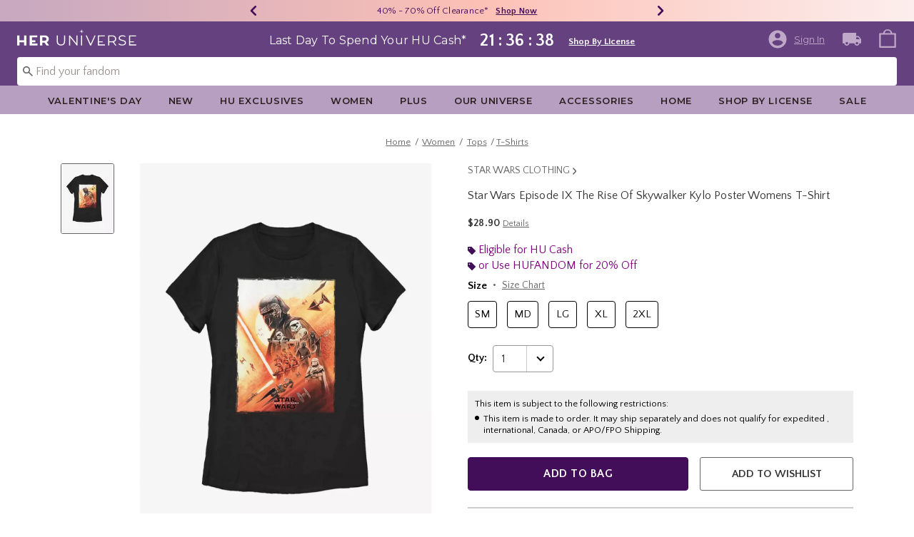

--- FILE ---
content_type: text/html;charset=UTF-8
request_url: https://www.heruniverse.com/product/star-wars-episode-ix-the-rise-of-skywalker-kylo-poster-womens-t-shirt/12833095.html
body_size: 64405
content:
    


    



    



    



    


    


<!DOCTYPE html>
<html lang="">
<head>
<!--[if gt IE 9]><!-->
<script>//common/scripts.isml</script>
<script defer type="text/javascript" src="/on/demandware.static/Sites-Heruniverse-Site/-/default/v1769329838065/js/main.js"></script>

    
        <script defer type="text/javascript" src="/on/demandware.static/Sites-Heruniverse-Site/-/default/v1769329838065/js/productDetail.js"
            
            >
        </script>
    

    
        <script defer type="text/javascript" src="//apps.bazaarvoice.com/deployments/heruniverse/pdp/production/en_US/bv.js"
            
            >
        </script>
    

    
        <script defer type="text/javascript" src="https://www.paypal.com/sdk/js?client-id=AT-WahJlsP6J343H3xMB1pssuQItg8EDTX84FMjP9gwivHIGoQop8A0agUxa_IiU8IkEaWga1aiXG5vl&amp;components=messages" data-partner-attribution-id="null"
            
            >
        </script>
    

    
        <script defer type="text/javascript" src="/on/demandware.static/Sites-Heruniverse-Site/-/default/v1769329838065/js/creditMessage.js"
            
            >
        </script>
    

<script type="text/javascript">
    window.gCaptchaCallBackcaptchaContactUsEnabled = function () {
        var key = document.querySelector('.captchaKey').value;
        var contactUsCaptcha = document.querySelector('#captchaContactUsEnabled');
        if (contactUsCaptcha) {
            var widgetContactUs = window.grecaptcha.render('captchaContactUsEnabled', {
                sitekey: key,
                theme: 'light'
            });
            window.widgetContactUs = widgetContactUs;
        }
    };
    window.gCaptchaCallBackcaptchaEmailSignupFooterEnabled = function () {
        var key = document.querySelector('.captchaKey').value;
        var footerCaptcha = document.querySelector('#captchaEmailSignupFooterEnabled');
        if (footerCaptcha) {
            var widgetFooter = window.grecaptcha.render('captchaEmailSignupFooterEnabled', {
                sitekey: key,
                theme: 'light'
            });
            window.widgetFooter = widgetFooter;
        }
    };
    window.gCaptchaCallBackcaptchaEmailSignupPopupEnabled = function () {
        var key = document.querySelector('.captchaKey').value;
        var popupCaptcha = document.querySelector('#captchaEmailSignupPopupEnabled');
        if (popupCaptcha) {
            var widgetPopup = window.grecaptcha.render('captchaEmailSignupPopupEnabled', {
                sitekey: key,
                theme: 'light'
            });
            window.widgetPopup = widgetPopup;
        }
    };
    window.gCaptchaCallBackcaptchaResetPwdFormEnabled = function () {
        var key = document.querySelector('.captchaKey').value;
        var resetPasswordFormCaptcha = document.querySelector('#captchaResetPwdFormEnabled');
        if (resetPasswordFormCaptcha) {
            var widgetResetPwdFormCaptcha = window.grecaptcha.render('captchaResetPwdFormEnabled', {
                sitekey: key,
                theme: 'light'
            });
            window.widgetResetPasswordFormCaptcha = widgetResetPwdFormCaptcha;
        }
    };
    window.gCaptchaCallBackcaptchaReqResetPwdEnabled = function () {
        var key = document.querySelector('.captchaKey').value;
        var resetPasswordCaptcha = document.querySelector('#captchaReqResetPwdEnabled');
        if (resetPasswordCaptcha) {
            var widgetResetCaptcha = window.grecaptcha.render('captchaReqResetPwdEnabled', {
                sitekey: key,
                theme: 'light'
            });
            window.widgetResetCaptcha = widgetResetCaptcha;
        }
    };
    window.gCaptchaCallBackcaptchaOrderStatusEnabled = function () {
        var key = document.querySelector('.captchaKey').value;
        var orderStatusCaptcha = document.querySelector('#captchaOrderStatusEnabled');
        if (orderStatusCaptcha) {
            var widgetOrderStatus = window.grecaptcha.render('captchaOrderStatusEnabled', {
                sitekey: key,
                theme: 'light'
            });
            window.widgetOrderStatus = widgetOrderStatus;
        }
    };
    window.gCaptchaCallBackgcaptchaGiftCardEnabled = function () {
        var key = document.querySelector('.captchaKey').value;
        var orderStatusCaptcha = document.querySelector('#captchaGiftCardEnabled');
        if (orderStatusCaptcha) {
            var widgetGiftCard = window.grecaptcha.render('captchaGiftCardEnabled', {
                sitekey: key,
                theme: 'light'
            });
            window.widgetGiftCard = widgetGiftCard;
        }
    };
    window.gCaptchaCallBackcaptchaLoginEnabled = function () {
    };
    window.gCaptchaCallBackcaptchaGCRedeemEnabled = function () {
    };
</script>



<!--<![endif]-->
<meta charset=UTF-8>

<meta http-equiv="x-ua-compatible" content="ie=edge">

<meta name="viewport" content="width=device-width, initial-scale=1">





    
        
        
        
            <title>Star Wars Episode IX The Rise Of Skywalker Kylo Poster Womens T-Shirt | Her Universe</title>
        
    




    <!-- OneTrust Cookies Consent Notice start for heruniverse.com -->

<script src="https://cdn.cookielaw.org/scripttemplates/otSDKStub.js"  type="text/javascript" charset="UTF-8" data-domain-script="cbb27cf0-9fa5-4063-b938-41e04d192450" ></script>
<script type="text/javascript">
function OptanonWrapper() { }
</script>
<!-- OneTrust Cookies Consent Notice end for heruniverse.com -->
<script type="text/javascript">
    window.setTimeout(function() {
        if(document.getElementsByClassName("save-preference-btn-handler").length > 0) {
            console.log('OTPC Extension Loaded');
            var otSaveBtn = document.getElementsByClassName("save-preference-btn-handler")[0];
            var otRejectBtn = document.getElementsByClassName("ot-pc-refuse-all-handler")[0];
            if(otSaveBtn){
                otSaveBtn.addEventListener('click', function() {
                    setTimeout(function() {
                        window.location.reload();
                    }, 1000); //quick timeout so that the consent receipt can be sent and the cookie can be updated
                });
            }
            if(otRejectBtn){
                otRejectBtn.addEventListener('click', function() {
                    setTimeout(function() {
                        window.location.reload();
                    }, 1000); //quick timeout so that the consent receipt can be sent and the cookie can be updated
                });
            }
        }
    }, 6500);
</script>














    
    
    <meta name="description" content="Shop at Her Universe &ndash; the go-to store for cute, unique pop culture outfits that lets every fan express their style with fashion-forward, fandom-inspired designs."/>



    <meta name="keywords" content="Commerce Cloud Storefront Reference Architecture"/>


<link rel="icon" type="image/svg+xml" href="/on/demandware.static/Sites-Heruniverse-Site/-/default/dw246df1a6/images/favicons/hu-favicon.svg" />

<link rel="alternate icon" href="https://www.heruniverse.com/favicon.ico" />

<link rel="stylesheet" href="/on/demandware.static/Sites-Heruniverse-Site/-/default/v1769329838065/css/global.css" />

    <link rel="stylesheet" href="/on/demandware.static/Sites-Heruniverse-Site/-/default/v1769329838065/css/product/detail.css"  />



    <meta name="google-site-verification" content="q7ltrJ4L-Xs0ZukXRimtbAG_ZWR2VD_PsfIJwSGYXks" />










<link rel="canonical" href="https://www.heruniverse.com/product/star-wars-episode-ix-the-rise-of-skywalker-kylo-poster-womens-t-shirt/12833095.html"/>

<script type="text/javascript">//<!--
/* <![CDATA[ (head-active_data.js) */
var dw = (window.dw || {});
dw.ac = {
    _analytics: null,
    _events: [],
    _category: "",
    _searchData: "",
    _anact: "",
    _anact_nohit_tag: "",
    _analytics_enabled: "true",
    _timeZone: "US/Pacific",
    _capture: function(configs) {
        if (Object.prototype.toString.call(configs) === "[object Array]") {
            configs.forEach(captureObject);
            return;
        }
        dw.ac._events.push(configs);
    },
	capture: function() { 
		dw.ac._capture(arguments);
		// send to CQ as well:
		if (window.CQuotient) {
			window.CQuotient.trackEventsFromAC(arguments);
		}
	},
    EV_PRD_SEARCHHIT: "searchhit",
    EV_PRD_DETAIL: "detail",
    EV_PRD_RECOMMENDATION: "recommendation",
    EV_PRD_SETPRODUCT: "setproduct",
    applyContext: function(context) {
        if (typeof context === "object" && context.hasOwnProperty("category")) {
        	dw.ac._category = context.category;
        }
        if (typeof context === "object" && context.hasOwnProperty("searchData")) {
        	dw.ac._searchData = context.searchData;
        }
    },
    setDWAnalytics: function(analytics) {
        dw.ac._analytics = analytics;
    },
    eventsIsEmpty: function() {
        return 0 == dw.ac._events.length;
    }
};
/* ]]> */
// -->
</script>
<script type="text/javascript">//<!--
/* <![CDATA[ (head-cquotient.js) */
var CQuotient = window.CQuotient = {};
CQuotient.clientId = 'bbpf-Heruniverse';
CQuotient.realm = 'BBPF';
CQuotient.siteId = 'Heruniverse';
CQuotient.instanceType = 'prd';
CQuotient.locale = 'default';
CQuotient.fbPixelId = '__UNKNOWN__';
CQuotient.activities = [];
CQuotient.cqcid='';
CQuotient.cquid='';
CQuotient.cqeid='';
CQuotient.cqlid='';
CQuotient.apiHost='api.cquotient.com';
/* Turn this on to test against Staging Einstein */
/* CQuotient.useTest= true; */
CQuotient.useTest = ('true' === 'false');
CQuotient.initFromCookies = function () {
	var ca = document.cookie.split(';');
	for(var i=0;i < ca.length;i++) {
	  var c = ca[i];
	  while (c.charAt(0)==' ') c = c.substring(1,c.length);
	  if (c.indexOf('cqcid=') == 0) {
		CQuotient.cqcid=c.substring('cqcid='.length,c.length);
	  } else if (c.indexOf('cquid=') == 0) {
		  var value = c.substring('cquid='.length,c.length);
		  if (value) {
		  	var split_value = value.split("|", 3);
		  	if (split_value.length > 0) {
			  CQuotient.cquid=split_value[0];
		  	}
		  	if (split_value.length > 1) {
			  CQuotient.cqeid=split_value[1];
		  	}
		  	if (split_value.length > 2) {
			  CQuotient.cqlid=split_value[2];
		  	}
		  }
	  }
	}
}
CQuotient.getCQCookieId = function () {
	if(window.CQuotient.cqcid == '')
		window.CQuotient.initFromCookies();
	return window.CQuotient.cqcid;
};
CQuotient.getCQUserId = function () {
	if(window.CQuotient.cquid == '')
		window.CQuotient.initFromCookies();
	return window.CQuotient.cquid;
};
CQuotient.getCQHashedEmail = function () {
	if(window.CQuotient.cqeid == '')
		window.CQuotient.initFromCookies();
	return window.CQuotient.cqeid;
};
CQuotient.getCQHashedLogin = function () {
	if(window.CQuotient.cqlid == '')
		window.CQuotient.initFromCookies();
	return window.CQuotient.cqlid;
};
CQuotient.trackEventsFromAC = function (/* Object or Array */ events) {
try {
	if (Object.prototype.toString.call(events) === "[object Array]") {
		events.forEach(_trackASingleCQEvent);
	} else {
		CQuotient._trackASingleCQEvent(events);
	}
} catch(err) {}
};
CQuotient._trackASingleCQEvent = function ( /* Object */ event) {
	if (event && event.id) {
		if (event.type === dw.ac.EV_PRD_DETAIL) {
			CQuotient.trackViewProduct( {id:'', alt_id: event.id, type: 'raw_sku'} );
		} // not handling the other dw.ac.* events currently
	}
};
CQuotient.trackViewProduct = function(/* Object */ cqParamData){
	var cq_params = {};
	cq_params.cookieId = CQuotient.getCQCookieId();
	cq_params.userId = CQuotient.getCQUserId();
	cq_params.emailId = CQuotient.getCQHashedEmail();
	cq_params.loginId = CQuotient.getCQHashedLogin();
	cq_params.product = cqParamData.product;
	cq_params.realm = cqParamData.realm;
	cq_params.siteId = cqParamData.siteId;
	cq_params.instanceType = cqParamData.instanceType;
	cq_params.locale = CQuotient.locale;
	
	if(CQuotient.sendActivity) {
		CQuotient.sendActivity(CQuotient.clientId, 'viewProduct', cq_params);
	} else {
		CQuotient.activities.push({activityType: 'viewProduct', parameters: cq_params});
	}
};
/* ]]> */
// -->
</script>
<!-- Demandware Apple Pay -->

<style type="text/css">ISAPPLEPAY{display:inline}.dw-apple-pay-button,.dw-apple-pay-button:hover,.dw-apple-pay-button:active{background-color:black;background-image:-webkit-named-image(apple-pay-logo-white);background-position:50% 50%;background-repeat:no-repeat;background-size:75% 60%;border-radius:5px;border:1px solid black;box-sizing:border-box;margin:5px auto;min-height:30px;min-width:100px;padding:0}
.dw-apple-pay-button:after{content:'Apple Pay';visibility:hidden}.dw-apple-pay-button.dw-apple-pay-logo-white{background-color:white;border-color:white;background-image:-webkit-named-image(apple-pay-logo-black);color:black}.dw-apple-pay-button.dw-apple-pay-logo-white.dw-apple-pay-border{border-color:black}</style>


    <script type="application/ld+json">
        [{"@context":"http://schema.org/","@type":"ProductGroup","@id":"https://www.heruniverse.com/product/star-wars-episode-ix-the-rise-of-skywalker-kylo-poster-womens-t-shirt/12833095.html","name":"Star Wars Episode IX The Rise Of Skywalker Kylo Poster Womens T-Shirt","description":"Star Wars Episode IX The Rise Of Skywalker Kylo Poster Womens T-Shirt","url":"https://www.heruniverse.com/product/star-wars-episode-ix-the-rise-of-skywalker-kylo-poster-womens-t-shirt/12833095.html","productGroupID":"12833095","image":"https://cdn.media.amplience.net/s/hottopic/12833095_hi","variesBy":["https://schema.org/color","https://schema.org/size"],"hasVariant":[{"@type":"Product","sku":"12833097","name":"Star Wars Episode IX The Rise Of Skywalker Kylo Poster Womens T-Shirt","description":"Star Wars Episode IX The Rise Of Skywalker Kylo Poster Womens T-Shirt","image":"https://cdn.media.amplience.net/s/hottopic/12833095_hi","color":"BLACK","size":"SM","offers":{"url":"https://www.heruniverse.com/product/star-wars-episode-ix-the-rise-of-skywalker-kylo-poster-womens-t-shirt/12833097.html","@type":"Offer","priceCurrency":"USD","price":28.9,"availability":"http://schema.org/OnlineOnly"}},{"@type":"Product","sku":"12833098","name":"Star Wars Episode IX The Rise Of Skywalker Kylo Poster Womens T-Shirt","description":"Star Wars Episode IX The Rise Of Skywalker Kylo Poster Womens T-Shirt","image":"https://cdn.media.amplience.net/s/hottopic/12833095_hi","color":"BLACK","size":"MD","offers":{"url":"https://www.heruniverse.com/product/star-wars-episode-ix-the-rise-of-skywalker-kylo-poster-womens-t-shirt/12833098.html","@type":"Offer","priceCurrency":"USD","price":28.9,"availability":"http://schema.org/OnlineOnly"}},{"@type":"Product","sku":"12833099","name":"Star Wars Episode IX The Rise Of Skywalker Kylo Poster Womens T-Shirt","description":"Star Wars Episode IX The Rise Of Skywalker Kylo Poster Womens T-Shirt","image":"https://cdn.media.amplience.net/s/hottopic/12833095_hi","color":"BLACK","size":"LG","offers":{"url":"https://www.heruniverse.com/product/star-wars-episode-ix-the-rise-of-skywalker-kylo-poster-womens-t-shirt/12833099.html","@type":"Offer","priceCurrency":"USD","price":28.9,"availability":"http://schema.org/OnlineOnly"}},{"@type":"Product","sku":"12833100","name":"Star Wars Episode IX The Rise Of Skywalker Kylo Poster Womens T-Shirt","description":"Star Wars Episode IX The Rise Of Skywalker Kylo Poster Womens T-Shirt","image":"https://cdn.media.amplience.net/s/hottopic/12833095_hi","color":"BLACK","size":"XL","offers":{"url":"https://www.heruniverse.com/product/star-wars-episode-ix-the-rise-of-skywalker-kylo-poster-womens-t-shirt/12833100.html","@type":"Offer","priceCurrency":"USD","price":28.9,"availability":"http://schema.org/OnlineOnly"}},{"@type":"Product","sku":"12833101","name":"Star Wars Episode IX The Rise Of Skywalker Kylo Poster Womens T-Shirt","description":"Star Wars Episode IX The Rise Of Skywalker Kylo Poster Womens T-Shirt","image":"https://cdn.media.amplience.net/s/hottopic/12833095_hi","color":"BLACK","size":"2XL","offers":{"url":"https://www.heruniverse.com/product/star-wars-episode-ix-the-rise-of-skywalker-kylo-poster-womens-t-shirt/12833101.html","@type":"Offer","priceCurrency":"USD","price":28.9,"availability":"http://schema.org/OnlineOnly"}}]}, {"@context":"http://schema.org/","@type":"BreadcrumbList","itemListElement":[{"@type":"ListItem","position":1,"name":"Home","item":"https://www.heruniverse.com"},{"@type":"ListItem","position":2,"name":"Women","item":"https://www.heruniverse.com/women/"},{"@type":"ListItem","position":3,"name":"Tops","item":"https://www.heruniverse.com/women/tops/"},{"@type":"ListItem","position":4,"name":"T-Shirts","item":"https://www.heruniverse.com/women/tops/t-shirts/"}]}]
    </script>


</head>
<body>

<div class="page" data-action="Product-Show" data-querystring="pid=12833095" >
<div class="dark-body"></div>



<header class="header header-wrapper search-main-home-head">
    <input type="hidden" name="captchaKey" class="captchaKey" value="6LdasBsTAAAAAJ2ZY_Z60WzgpRRgZVKXnqoad77Y">
    <a href="#maincontent" class="skip" aria-label="Skip to main content">Skip to main content</a>
<a href="#footercontent" class="skip" aria-label="Skip to footer content">Skip to footer content</a>

    <nav class="headerMain-nav">
        <div class="header-top__wrapper js-header">

                <div class="header_topcontainer no-gutters justify-content-between">

                    
                    <div id="header-eyebrow" class="header-top__eyebrow d-flex col-12 justify-content-center align-items-center mt-0 px-0 ">
                        <div class="header-top__eyebrow-desktop">
                            
	 


	

<div class="html-slot-container toggleExpandContent">


<style>
	/* eyebrow banner background color setup here */
	.eyebrow-banner-background {
	   background: linear-gradient(90deg, #C6A8C0 0%, #FCC0B5 52.08%, #FCEEED 100%);
	}

	/* eyebrow banner arrow(Carats) color setup here */
	.header-top__eyebrow-desktop .eyebrow-banner-background .slick-arrow svg {
	   fill: #420D59;
	}

	/* eyebrow banner text color setup here */
	.header-top__eyebrow-desktop .eyebrow-banner-background .carousel-eyebrow-item p {
	   color: #420D59;
	}

	/* eyebrow banner link(shop now) color setup here */
	div.header-top__eyebrow-desktop .header-eyebrow-message .carousel-eyebrow-item a {
	   color: #420D59;
       font-size: 12px;
       font-family:'Quattrocento Sans', sans-serif;
	}
	.header-top__eyebrow-desktop .header-eyebrow-message .carousel-eyebrow-item  p {
		display: block;
		white-space: nowrap;
		overflow: hidden;
		text-overflow: ellipsis;
		font-size: 13px;
		font-weight: 400;
		line-height: 16px;
		text-transform: capitalize;
                font-family: 'Quattrocento Sans', sans-serif;
	}

	.header-top__eyebrow-desktop .carousel-eyebrow-item {
		transition: transform 2.6s ease-in-out;
	}

	.header-eyebrow-message .carousel-eyebrow {
		width: 100%;
		margin: 0 auto;
		max-width: 600px;

		@media (max-width: 767px) {
			width: 100%;
			max-width: 100%;
		}
	}
	.header-top__eyebrow-desktop .header-eyebrow-message .carousel-eyebrow-item  a {
                 font-weight:600;
                font-size:13px;
	}
	
        .carousel-eyebrow-inner{
          display: flex;
          align-items: center;
        }
     
	.header-eyebrow-message .slick-arrow {
		font-size: 30px;
        line-height: 0;
		cursor: pointer;
				background: transparent;
                border: 0;						
                @media (max-width: 767px) {
                      padding-left: 10px;
                      padding-right: 10px;
                    
                }
	} 
   .header-top__eyebrow-desktop{
            padding: 0;
    }

</style>
                

<div class="header-eyebrow-message eyebrow-banner-background">
	<div id="eyebrow-banner eyebrow" class="carousel-eyebrow slide" data-ride="carousel-eyebrow" data-interval="3000">
		<div class="carousel-eyebrow-inner " role="toolbar">
      			<div class="carousel-eyebrow-item link-text text-center px-4 py-2 active">
                <p class="text-center mb-0">
                20% Off Sitewide* &nbsp;
                <span>
                <a class="text--reg" aria-label="20% Off Sitewide"
					href="/new/?cm_sp=Homepage-_-Eyebrow-_-20OffSite" target="_blank" title="Shop Now"
					alt="Shop Now">
						Shop Now
					</a></span></p>
            </div>
			<div class="carousel-eyebrow-item link-text text-center px-4 py-2 active">
                <p class="text-center mb-0">
                40% - 70% Off Clearance* &nbsp;
                <span>
                <a class="text--reg" aria-label="40% - 70% Off Clearance"
					href="/sale/?cm_sp=Homepage-_-Eyebrow-_-40To70OffClearance" target="_blank" title="Shop Now"
					alt="Shop Now">
						Shop Now
					</a></span></p>
            </div>
      <div class="carousel-eyebrow-item link-text text-center px-4 py-2 active">
                <p class="text-center mb-0">
                Free Shipping With $75 Purchase* &nbsp;
                <span>
                <a class="text--reg" aria-label="Free Shipping With $75 Purchase"
					href="/shop-by-license/?cm_sp=Homepage-_-Eyebrow-_-Shipping" target="_blank" title="Shop Now"
					alt="Shop Now">
						Shop Now
					</a></span></p>
            </div>
		</div>
	</div>
</div>


</div> 
	
                        </div>
                        <div class="header-top__eyebrow-mobile">
                            
	 


	

<div class="html-slot-container toggleExpandContent">


<style>
	/* eyebrow banner background color setup here */
    @media (max-width: 992px){
        .eyebrow-banner-background {
        background: linear-gradient(90deg, #C6A8C0 0%, #FCC0B5 52.08%, #FCEEED 100%);
        }

        /* eyebrow banner arrow(Carats) color setup here */
        .header-top__eyebrow-mobile .eyebrow-banner-background .slick-arrow svg {
        fill: #420D59;
        }

        /* eyebrow banner text color setup here */
        .header-top__eyebrow-mobile .eyebrow-banner-background .carousel-eyebrow-item p {
        color: #420D59;
        }

        /* eyebrow banner link(shop now) color setup here */
        div.header-top__eyebrow .header-top__eyebrow-desktop .header-eyebrow-message a, 
        div.header-top__eyebrow .header-top__eyebrow-mobile .header-eyebrow-message a {
        color: #420D59;
        font-size: 13px; 
        font-weight: 600;
        }
        .header-top__eyebrow-mobile .header-eyebrow-message p {
            display: block;
            white-space: nowrap;
            overflow: hidden;
            text-overflow: ellipsis;
            font-size: 13px;
            line-height: 16px;
            font-family:'Quattrocento Sans', sans-serif;
        }

        .header-top__eyebrow-mobile .carousel-eyebrow-item {
            transition: transform 2.6s ease-in-out;
        }

        .header-eyebrow-message .carousel-eyebrow {
            width: 100%;
            margin: 0 auto;
            max-width: 600px;
        }
        .header-top__eyebrow-mobile .header-eyebrow-message a {
                    font-weight:bold;
                    font-family:'Quattrocento Sans', sans-serif;
                    font-size:13px;
        }
        
            .carousel-eyebrow-inner{
            display: flex;
            align-items: center;
            }
        

    .header-top__eyebrow-mobile {
                padding: 0;
        }
    .header-top__eyebrow{
    padding:0;
    }
    }
    @media (max-width: 767px) {
        #header-eyebrow{
            height:28px;
        }
        .header-eyebrow-message .carousel-eyebrow {
            width: 100%;
            max-width: 100%;
        }
        .header-eyebrow-message .slick-arrow {
            padding-left: 10px;
            padding-right: 10px;
        }
    }
</style>
                

<div class="header-eyebrow-message eyebrow-banner-background d-lg-none">
	<div id="eyebrow-banner eyebrow" class="carousel-eyebrow slide" data-ride="carousel-eyebrow" data-interval="3000">
		<div class="carousel-eyebrow-inner " role="toolbar">
            <div class="carousel-eyebrow-item link-text text-center px-4 py-2 active">
        <p class="text-center mb-0">
                    20% Off Sitewide* &nbsp;
                    <span>
                    <a class="text--reg" aria-label="20% Off Sitewide"
					href="/new/?cm_sp=Homepage-_-Eyebrow-_-20OffSite" title="Shop Now"
					alt="Shop Now">
						Shop Now
  </a></span></p>
    </div>
      <div class="carousel-eyebrow-item link-text text-center px-4 py-2 active">
        <p class="text-center mb-0">
                    40% - 70% Off Clearance* &nbsp;
                    <span>
                    <a class="text--reg" aria-label="40% - 70% Off Clearance"
					href="/sale/?cm_sp=Homepage-_-Eyebrow-_-40To70OffClearance" title="Shop Now"
					alt="Shop Now">
						Shop Now
  </a></span></p>
    </div>
			<div class="carousel-eyebrow-item link-text text-center px-4 py-2 active">
                <p class="text-center mb-0">
            Free Shipping Over $75* &nbsp;
                    <span>
                    <a class="text--reg" aria-label="Free Shipping With $75 Purchase"
					href="/shop-by-license/?cm_sp=Homepage-_-Eyebrow-_-Shipping" title="Shop Now"
					alt="Shop Now">
						Shop Now
					</a></span></p>
            </div>
		</div>
	</div>
</div>


</div> 
	
                        </div>
                    </div>

                    <div class="navbar-menu-logo-cart d-flex justify-content-center w-100 px-2 px-md-3 px-lg-0  py-md-1 py-lg-0">
                        <div class="navbar-toggler mobile-nav d-lg-none  py-md-2 mt-md-0 col-1 mobile-middle--flex-1 mr-auto" role="button" tabindex="0" type="button" aria-label="Toggle navigation">
                        
                            
                                <div class="mobile-nav__icon-wrapper d-flex justify-content-start pl-2">
                                <input id="navi-toggle" type="checkbox" class="js-mobile-nav-toggle mobile-nav__checkbox push-menu__checkbox">
                                <label for="navi-toggle" class="mobile-nav__button m-0 p-0">
                                    <span></span>
                                    <span></span>
                                    <span></span>
                                    <span></span>
                                </label>
                            </div>
                                                        
                            
                        </div>
                        <div class="header-container-max js_header-container-max">
                            <div class="primary-logo d-flex  align-items-center col-lg-4 justify-content-lg-start pl-lg-4 pl-1 py-md-0 py-2 mb-lg-0 mb-1">
                                <a class="logo-home py-lg-0 mb-lg-1 py-1" href="/hpredirect">
<span class="sr-only">Redirect to Her Universe Home Page</span>
    <picture class="logo-picture">
            <img class="hidden-md-down" src="/on/demandware.static/Sites-Heruniverse-Site/-/default/dw0f8b66c3/images/heruniverse-logo.svg"
                alt="Her Universe" />
            <source media="(min-width: 768px)" srcset="/on/demandware.static/Sites-Heruniverse-Site/-/default/dw0f8b66c3/images/heruniverse-logo.svg" alt="Her Universe" />
            <img class="d-lg-none" src="/on/demandware.static/Sites-Heruniverse-Site/-/default/dw0f8b66c3/images/heruniverse-logo.svg"
                alt="Her Universe" />
    </picture>
</a>
<a class="logo-home-minified py-lg-2" href="/hpredirect" style="display: none;">
    <picture class="logo-picture-minified">            
            <img class="d-lg-none d-md-none" src="/on/demandware.static/Sites-Heruniverse-Site/-/default/dw37de6003/images/HU-logo-minified.svg" alt="Her Universe"/>
            <img class="d-none d-md-block d-lg-none logo-tablet" src="/on/demandware.static/Sites-Heruniverse-Site/-/default/dw0f8b66c3/images/heruniverse-logo.svg" alt="Her Universe" style="width: 168px; height: 24px;"/>
    </picture>
</a>
                            </div>

                            <div class="d-none d-lg-block w-100 col-xl-6 col-lg-6">
                                



<div class="header-bottom header-bottom-desktop w-100 p-0 mx-0 position-relative" role="banner">
    <div class="header-bottom__banner d-flex justify-content-center position-relative">
        <div class="w-100 content desktop d-lg-block d-none">
            
	 


	

<div class="html-slot-container toggleExpandContent">


<div class="html-slot-container">
  <!-- Countdown Timer Non Black Background Non White Text -->
  <!--CountDown Timer Black Background / White Text-->
  <style type="text/css">
    #clockdiv {
      background-color:#664180;
      border: none;
    }

    #clockdiv .promo-msg {
        color: #ffffff;
      font-family: 'Montserrat', sans-serif;
    }
 #clockdiv .details  a{
  font-family: 'Quattrocento Sans' ,sans-serif;
 text-decoration:underline;
font-size:13px;
font-weight: 600;
}
    #clockdiv .promo-msg {
      font-size: 16px;
      font-weight:normal;
      text-decoration: none;
    }
    
    #clockdiv .global-msg {
        max-width: fit-content !important;
    }

    #clockdiv .promo-msg a:hover {
      text-decoration: none!important;
    }

    #clockdiv .time .hours,
    #clockdiv .time .minutes,
    #clockdiv .time .seconds,
    #clockdiv .colon p {
      font-size: 24px;
      color: #ffffff;
     font-weight:bold;
     font-family: 'Quattrocento Sans' ,  sans-serif;;
    }

    #clockdiv .time .timeLabel {
      font-size: 24px;
      color: #666666;
    }

    @media only screen and (max-width: 991px) {
      #clockdiv {
      background-color: #C0A9C8;
     
    }

    #clockdiv .time .hours,
    #clockdiv .time .minutes,
    #clockdiv .time .seconds,
    #clockdiv .colon p {
      font-size: 27px;
      color: #333333;
     font-weight:bold;
    }
      #clockdiv .promo-msg {
        font-size: 14px;
        font-weight: bold;
        text-decoration: none;
       color: #333333;
      }

      #clockdiv .promo-msg a {
        font-size: 13px;
        font-weight: normal;
        text-decoration: underline;
      }

      #clockdiv .promo-msg a:hover {
        text-decoration: none!important;
      }
      #clockdiv .promo-msg a{
       color: #333333;
      }
    }
  </style>
  <!--DESKTOP-->
  <div class="container-fluid px-0 mb-lg-1 d-flex justify-content-center" id="clockdiv">
    <div class="row justify-content-center align-items-center py-lg-0 py-1">
        <div id="hupromoMessage" style="display: flex; align-items: center; justify-content: center;"> <!--Added div with ID="hupromoMessage"-->																																			 
      <div class="col-lg-auto col-xl-auto mb-lg-0 pt-2 global-msg">
        <p
          class="mb-0 text-center promo-msg"
        >
        Last Day To Spend Your HU Cash*
        </p>
      </div>

      <div class="col-auto row pt-lg-2" id="timerDiv" tabindex="1">
        <div class="col-auto time px-1">
          <p class="hours mb-0 text-center font-weight-bold" style="line-height: 32px;">85</p>

        </div>

        <div class="col-auto colon px-0 mx-0">
          <p class="mb-0" style="line-height: 32px;">:</p>
        </div>

        <div class="col-auto time px-1">
          <p class="minutes mb-0 text-center font-weight-bold" style="line-height: 32px;">01</p>

        </div>

        <div class="col-auto colon px-0 mx-0">
          <p class="mb-0" style="line-height: 32px;">:</p>
        </div>

        <div class="col-auto time px-1">
          <p class="seconds mb-0 text-center font-weight-bold" style="line-height: 32px;">17</p>

         
        </div>
      </div>
    </div>								   
  <div class="details d-lg-block px-lg-2 pt-lg-2">
			<a class="px-2 p" aria-labelledby="hupromoMessage" alt="Last Day To Spend Your HU Cash" href="/shop-by-license/?cm_sp=Homepage-_-GlobalBanner-_-SpendHUCash" style="text-decoration: underline;" title="Shop By License"
            >Shop By License</a>
</div>
    </div>
  </div>
  <!--End CountDown--><!--START DESKTOP COUNTDOWN SCRIPT--><!--START DESKTOP COUNTDOWN SCRIPT-->
  <script>
    var runTimer;
    var deadline = "January 25 2026 23:59:59 UTC-0800";

    var countdownTimer = function (callback) {
      var t = Date.parse(deadline) - Date.parse(new Date());
      var seconds = Math.floor((t / 1000) % 60);
      var minutes = Math.floor((t / 1000 / 60) % 60);
      var hours = Math.floor(t / (1000 * 60 * 60));

      var clock = document.getElementById("clockdiv");
      var hoursSpan = clock.querySelector(".hours");
      var minutesSpan = clock.querySelector(".minutes");
      var secondsSpan = clock.querySelector(".seconds");

      hoursSpan.innerHTML = ("0" + hours).slice(-2);
      minutesSpan.innerHTML = ("0" + minutes).slice(-2);
      secondsSpan.innerHTML = ("0" + seconds).slice(-2);

      if (t <= 0) {
        document.getElementById("timerDiv").style.display = "none";
      } else {
        runTimer = requestAnimationFrame(countdownTimer);
      }
    };

    // request animation frame on render
    runTimer = requestAnimationFrame(countdownTimer);
  </script>
</div>


</div> 
	
        </div>
        
    </div>
</div>
                            </div>
                            <a href="#" class="d-flex d-lg-none ma-login ma-login__mobile" id="myaccount" aria-haspopup="true" data-toggle="modal" data-target="#accountModal" role="button" aria-label="My Account" title="My Account">
                                <div class="user-badge__mobile user-badge"></div>
                            </a>
                            <div class="header-top__desktop-right d-flex justify-self-end align-self-center col-lg-xl-custom-3-1 justify-content-lg-end pr-lg-3 justify-content-end" >
                                
                                
                                <div class="d-flex align-items-center justify-content-end">
                                    
                                        <div class="account-login pr-lg-4 mr-0">
                                            
 <input type="hidden" class = "refresh-csrf-token" name="csrf_token" value="gza6rgayxqp6E4uQn5JzBCsTev_LWJQJN2EJchhg1PbuiFXK2jFTt0GMbpASqHtSmGZ6RGSkeD7_CxCvzkx2dyKW5kQMUZLZyexIkJ3h37hdvOvO7e_EJxo6inVH5kfkNnqbetG0Vi75y2moIOmOCQPUIEgu77lPoylKS7pYwilbsXlawDI="/>


    <div class="user d-flex">
        <a href="https://www.heruniverse.com/login" class="user-account ma-login ma-login__link" tabindex="0" data-toggle="" data-target="" role="button" aria-label="Login to your account" >
            <svg class="icon-account" data-name="Layer 1" xmlns="http://www.w3.org/2000/svg" viewBox="0 0 24 24">
    <defs><style>.outer{fill:none;}</style></defs>
    <title>Sign In/My Account</title>
    <path class="inner" d="M12,2A10,10,0,1,0,22,12,10,10,0,0,0,12,2Zm0,3A3,3,0,1,1,9,8,3,3,0,0,1,12,5Zm0,14.2A7.2,7.2,0,0,1,6,16c0-2,4-3.08,6-3.08S18,14,18,16A7.2,7.2,0,0,1,12,19.2Z"/><path class="outer" d="M0,0H24V24H0Z"/>
</svg>
            <div class="user-badge__desktop user-badge"></div>
            <span class="user-message sign-in-text hidden-md-down font-weight-normal">Sign In</span>
        </a>
    </div>

<div class="header-login-popup header-popup d-none">
    <div class="wishlist-login-popup">
    <p class="login-wishlist-text header-text pt-lg-1">
        Sign in to save products to your wishlist.
    </p>
    <div class="wishlist-login-button header-button px-lg-3">
        <a href="https://www.heruniverse.com/login" class="btn btn-secondary btn-block" role="button">     
            Sign In
        </a>
    </div>
    <div class="wishlist-create-account pt-2">
        <a href="/login?action=register" class="text-decoration-underline" role="button">
            Create an account
        </a>
    </div>
</div>
</div>
<div class="header-wishlist-popup header-popup d-none">
    <div class="wishlist-popup">
    <p class="wishlist-text header-text pt-lg-2">
        Added to wishlist!
    </p>
    <div class="wishlist-view-button header-button px-lg-2">
        <a href="/wishlist" class="btn btn-secondary btn-block" role="button">     
            View Wishlist
        </a>
    </div>
</div>
</div>
<script type="text/javascript">



window.PresaleToolResource = {"tooltipContent":"<p>Credit card charged once merchandise ships. Standard shipping rates apply. Will receive notice and opportunity to cancel if shipping delayed. Limitations apply if shipping delayed.</p>\r\n<br>\r\n<p>This is an estimated shipping date and subject to change due to possible manufacturer delays.</p>\r\n<br>\r\n<p>Presale/Backordered items do not qualify for Free Standard Shipping.</p>","tooltipContentStatus":true,"tooltipUrl":"https://www.heruniverse.com/presale-tooltip-details.html"};
(function(app){
window.Constants = {"AVAIL_STATUS_IN_STOCK":"IN_STOCK","AVAIL_STATUS_PREORDER":"PREORDER","AVAIL_STATUS_BACKORDER":"BACKORDER","AVAIL_STATUS_NOT_AVAILABLE":"NOT_AVAILABLE"};
window.Resources = {"I_AGREE":"I Agree","CLOSE":"Close","SHIP_QualifiesFor":"This shipment qualifies for","CC_LOAD_ERROR":"Couldn't load credit card!","REG_ADDR_ERROR":"Couldn't Load Address","VERIFY_TITLE":"Verify Your Address","BONUS_PRODUCT":"Bonus Product","BONUS_PRODUCTS":"Bonus Product(s)","SELECT_BONUS_PRODUCTS":"Select {0} Bonus Product(s)","SELECT_BONUS_PRODUCT":"Select","BONUS_PRODUCT_MAX":"The maximum number of bonus products have been selected.  Please remove one in order to add additional bonus products.","BONUS_PRODUCT_TOOMANY":"You have selected too many bonus products. Please change the quantity.","SIMPLE_SEARCH":"Enter Keyword or Item #","SUBSCRIBE_EMAIL_DEFAULT":"Email Address","CURRENCY_SYMBOL":"$","MISSINGVAL":"Please Enter {0}","SERVER_ERROR":"Server connection failed!","MISSING_LIB":"jQuery is undefined.","BAD_RESPONSE":"Bad response, Parser error","REQUIRED_FIELD":"This field is required.","INVALID_PHONE":"Please provide a valid phone number.","INVALID_EMAIL":"Please provide a valid email address.","REMOVE":"Remove","QTY":"Qty","EMPTY_IMG_ALT":"Remove","COMPARE_BUTTON_LABEL":"Compare Items","COMPARE_CONFIRMATION":"This will remove the first product added to compare.  Is that OK?","COMPARE_REMOVE_FAIL":"Unable to remove item from list","COMPARE_ADD_FAIL":"Unable to add item to list","ADD_TO_CART_FAIL":"Unable to add item '{0}' to cart ","REGISTRY_SEARCH_ADVANCED_CLOSE":"Close Advanced Search","GIFT_CERT_INVALID":"The entered gift card information is not valid.","GIFT_CERT_BALANCE":"Your current gift certificate balance is ","GIFT_CERT_AMOUNT_INVALID":"Gift Certificate can only be purchased with a minimum of 5 and maximum of 5000","GIFT_CERT_CODE_MISSING":"The entered gift card information is not valid.","GIFT_CERT_MISSING":"The entered gift card information is not valid.","GIFT_CERT_PIN_MISSING":"Please enter the PIN on the gift certificate.","INVALID_OWNER":"This appears to be a credit card number.  Please enter the name of the credit card owner.","INVALID_CARD_OWNER":"Please provide a Name On Card","INVALID_CARD_NUMBER":"Please provide a Card Number","INVALID_CVN_NUMBER":"Please provide a Security Code","INVALID_EXP_DATE":"Please provide an Expiration Date","INVALID_CHARACTERS":"These special characters are not allowed (!#$%^&*()_+).","INVALID_CHARACTERS_OR_NUMBERS":"Numbers and these special characters are not allowed (!#$%^&*()_+).","COUPON_CODE_MISSING":"Please Enter a Promo Code","COOKIES_DISABLED":"Your browser currently is not set to accept Cookies. Please turn it on or check if you have another program set to block cookies.","BML_AGREE_TO_TERMS":"You must agree to the terms and conditions","CHAR_LIMIT_MSG":"You have {0} characters left out of {1}","CONFIRM_DELETE":"Do you want to remove this {0}?","TITLE_GIFTREGISTRY":"gift registry","TITLE_ADDRESS":"address","TITLE_CREDITCARD":"credit card","SERVER_CONNECTION_ERROR":"Server connection failed!","IN_STOCK_DATE":"EXPECTED TO SHIP BY {0}","ITEM_STATUS_NOTAVAILABLE":"Out of stock","INIFINITESCROLL":"Show All","STORE_NEAR_YOU":"What's available at a store near you","SELECT_STORE":"Select Store","SELECTED_STORE":"Selected Store","PREFERRED_STORE":"Preferred Store","SET_PREFERRED_STORE":"Set Preferred Store","ENTER_ZIP":"Enter Zip Code","INVALID_ZIP":"Please enter a valid Zip Code","SEARCH":"Search","CHANGE_LOCATION":"Change Location","CONTINUE_WITH_STORE":"Continue with preferred store","CONTINUE":"Continue","SEE_MORE":"See More Stores","SEE_LESS":"See Less Stores","SIGNUP_PLACEHOLDER":"Enter Your Email","SIGNUP_INVALID_ADDRESS":"Please enter a valid email address.","SIGNUP_THANKS":"Thanks for signing up!","US_INVALID_ZIPCODE":"Zip code must be in 99999 or 99999-9999 format.","CA_INVALID_ZIPCODE":"Postal code must be in A9A 9A9 format.","INT_INVALID_ZIPCODE":"Zip code must contain only alphanumeric symbols and be 3-10 chars long. ","STORELOCATOR_MILES":"away","PLEACE_CHOOSE_STORE":"Please Choose a Store","INVALID_BIRTH_DATE":"The birthday entered cannot be a future date","MISMATCH_PASSWORD":"Does not match password","MISMATCH_EMAIL":"Please enter the same value again.","INVALID_FIRSTNAME_VALUE":"Please provide a valid First Name","INVALID_LASTNAME_VALUE":"Please provide a valid Last Name","INVALID_COUNTRY_VALUE":"Please select a valid Country","INVALID_ADDRESS_VALUE":"Please provide a valid Street Address","INVALID_CITY_VALUE":"Please provide a valid City","INVALID_STATE_VALUE":"Please select a valid State","INVALID_ZIP_VALUE":"Please provide a valid Zip Code","INVALID_PHONENUMBER_VALUE":"forms.address.phonenumber.invalid","INVALID_FIELD_VALUE":"Please enter a valid value","DELIVERY_STS":"Ready for pick up in 5-10 days","DELIVERY_UNAVAILABLE":"Unavailable","CHANGE_STORE":"View other stores","LIMITED_QUANTITY":"item(s) at selected store. Please adjust the quantity","STORE_UN_AVAILABLE_MSG":"One or more products in your bag is no longer available in the selected store for pickup and has been updated to ship it. You may review and choose a different store if any available to keep it store pickup.","ROUNDUP_APPLIED_AMT_MSG":"billing.yourdonationamt","CURBSIDE_NOTIFY_ERROR_MSG":"There was an error notifying the store. Please make sure you are connected to the internet and try again.","CURBSIDE_NOT_ALLOWED_ERROR_MSG":"Sorry, Curbside Pickup is not allowed at this time for this location. You can pick up your order at this location during these hours:  ","ESTIMATE_DELIVERY":"Estimated delivery for in-stock items:","SELECT_REGION":"Select...","INVALID_CREDITCARD_EXP_VALUE":"Please provide an Expiration Date","UNAVAILABLE_ONLINE":"Unavailable Online","SERVICE_ERR":"An error occurred while processing your request","ADDRESS_TWO":"Address Line 2","ADDRESS_LINE_TWO":"Address Line 2 (apt, unit, etc.)","ADDRESS_TWO_EXTRA":"apt, unit, etc.","PHONE_PLACEHOLDER":"(___) ___ - ____","ZIP_CODE_ERROR":"Please provide a ZIP Code","SECURITY_CODE_ERROR":"Please provide a Security Code","POSTAL_CODE_ERROR":"Please provide a Postal Code","ZIP_CODE_TEXT":"Zip Code","POSTAL_CODE_TEXT":"Postal Code","ADDBAG_CHECKOUT":"CHECKOUT","ADDBAG_LINK":"Shopping Bag","REVIEW_ORDER_TITLE":"Review Order","CHOOSE_STORE":"Try choosing another store.","MILES":"miles","SHIP_TO_ME":"Ship to Me","STORES_NOT_FOUND":"Please enter a different city and state or zip code and try again.","SUCCESS_STATUS_MESSAGE":"Item is added into the Shopping Bag successfully","HOT_CASH_LUNCH_MONEY":"account.rewards.history.hclm","IN_STOCK":"In Stock","QTY_IN_STOCK":"{0} Item(s) In Stock","PREORDER":"PRESALE","QTY_PREORDER":"{0} item(s) are available for pre-order.","REMAIN_PREORDER":"{0} item(s) will be coming soon and ready to ship. The remaining items are currently not available. Please adjust the quantity before checkout.","BACKORDER":"Backorder","QTY_BACKORDER":"Backorder {0} item(s)","REMAIN_BACKORDER":"{0} item(s) will be coming soon and ready to ship. The remaining items are currently not available. Please adjust the quantity before checkout.","NOT_AVAILABLE":"Out of stock","REMAIN_NOT_AVAILABLE":"{0} items are in stock and ready to ship. The remaining items are currently not available. Please adjust the quantity before checkout."};
window.Urls = {"appResources":"https://www.heruniverse.com/on/demandware.store/Sites-Heruniverse-Site/default/Resources-Load","pageInclude":"https://www.heruniverse.com/on/demandware.store/Sites-Heruniverse-Site/default/Page-Include","continueUrl":"https://www.heruniverse.com/on/demandware.store/Sites-Heruniverse-Site/default/Account-Header","staticPath":"https://www.heruniverse.com/on/demandware.static/Sites-Heruniverse-Site/-/default/v1769329838065/","addGiftCert":"https://www.heruniverse.com/giftcertpurchase","minicartGC":"https://www.heruniverse.com/on/demandware.store/Sites-Heruniverse-Site/default/GiftCert-ShowMiniCart","addProduct":"https://www.heruniverse.com/on/demandware.store/Sites-Heruniverse-Site/default/Cart-AddProduct","minicart":"https://www.heruniverse.com/on/demandware.store/Sites-Heruniverse-Site/default/Cart-MiniAddProduct","cartShow":"https://www.heruniverse.com/cart","giftRegAdd":"https://www.heruniverse.com/on/demandware.store/Sites-Heruniverse-Site/default/Address-GetAddressDetails?addressID=","paymentsList":"https://www.heruniverse.com/wallet","addressesList":"https://www.heruniverse.com/addressbook","wishlistAddress":"https://www.heruniverse.com/on/demandware.store/Sites-Heruniverse-Site/default/Wishlist-SetShippingAddress","deleteAddress":"https://www.heruniverse.com/on/demandware.store/Sites-Heruniverse-Site/default/Address-Delete","getProductUrl":"https://www.heruniverse.com/on/demandware.store/Sites-Heruniverse-Site/default/Product-Show","getBonusProducts":"https://www.heruniverse.com/on/demandware.store/Sites-Heruniverse-Site/default/Product-GetBonusProducts","addBonusProduct":"https://www.heruniverse.com/on/demandware.store/Sites-Heruniverse-Site/default/Cart-AddBonusProduct","getSetItem":"https://www.heruniverse.com/on/demandware.store/Sites-Heruniverse-Site/default/Product-GetSetItem","productDetail":"https://www.heruniverse.com/on/demandware.store/Sites-Heruniverse-Site/default/Product-Detail","getAvailability":"https://www.heruniverse.com/on/demandware.store/Sites-Heruniverse-Site/default/Product-GetAvailability","getVariationsUrl":"https://www.heruniverse.com/on/demandware.store/Sites-Heruniverse-Site/default/Product-Variation","getVariationsUrlControllers":"https://www.heruniverse.com/on/demandware.store/Sites-Heruniverse-Site/default/ProductMain-Variation","removeImg":"https://www.heruniverse.com/on/demandware.static/Sites-Heruniverse-Site/-/default/v1769329838065/images/interface/icon_remove.gif","searchsuggest":"https://www.heruniverse.com/on/demandware.store/Sites-Heruniverse-Site/default/Search-GetSuggestions","productNav":"https://www.heruniverse.com/on/demandware.store/Sites-Heruniverse-Site/default/Product-Productnav","summaryRefreshURL":"https://www.heruniverse.com/on/demandware.store/Sites-Heruniverse-Site/default/COBilling-UpdateSummary","billingSelectCC":"https://www.heruniverse.com/on/demandware.store/Sites-Heruniverse-Site/default/COBilling-SelectCreditCard","accountSelectCC":"https://www.heruniverse.com/on/demandware.store/Sites-Heruniverse-Site/default/PaymentInstruments-GetCardDetails","updateAddressDetails":"https://www.heruniverse.com/on/demandware.store/Sites-Heruniverse-Site/default/COShipping-UpdateAddressDetails","updateAddressDetailsBilling":"https://www.heruniverse.com/on/demandware.store/Sites-Heruniverse-Site/default/COBilling-UpdateAddressDetails","shippingStart":"https://www.heruniverse.com/on/demandware.store/Sites-Heruniverse-Site/default/COShipping-Start","shippingMethodsList":"https://www.heruniverse.com/on/demandware.store/Sites-Heruniverse-Site/default/COShipping-UpdateShippingMethodList","selectShippingMethodsList":"https://www.heruniverse.com/on/demandware.store/Sites-Heruniverse-Site/default/COShipping-SelectShippingMethod","resetPaymentForms":"https://www.heruniverse.com/on/demandware.store/Sites-Heruniverse-Site/default/COBilling-ResetPaymentForms","compareShow":"https://www.heruniverse.com/compare","compareAdd":"https://www.heruniverse.com/on/demandware.store/Sites-Heruniverse-Site/default/Compare-AddProduct","compareRemove":"https://www.heruniverse.com/on/demandware.store/Sites-Heruniverse-Site/default/Compare-RemoveProduct","compareEmptyImage":"https://www.heruniverse.com/on/demandware.static/Sites-Heruniverse-Site/-/default/v1769329838065/images/comparewidgetempty.png","giftCardCheckBalance":"https://www.heruniverse.com/on/demandware.store/Sites-Heruniverse-Site/default/COBilling-GetGiftCertificateBalance","addCoupon":"https://www.heruniverse.com/on/demandware.store/Sites-Heruniverse-Site/default/Cart-AddCouponJson","removeCoupon":"/on/demandware.store/Sites-Heruniverse-Site/default/Cart-RemoveCouponLineItem","updatePromosApplied":"https://www.heruniverse.com/on/demandware.store/Sites-Heruniverse-Site/default/COBilling-UpdatePromosApplied","powerReviewsFullJs":"https://www.heruniverse.com/on/demandware.static/-/Sites-heruniverse_storefront_en/default/v1769329838065/pwr/engine/js/full.js","powerReviewsZip":"https://www.heruniverse.com/on/demandware.static/-/Sites-heruniverse_storefront_en/default/v1769329838065","storeLocatorPage":"https://www.heruniverse.com/on/demandware.store/Sites-Heruniverse-Site/default/StoreInventory-Find","storesInventory":"https://www.heruniverse.com/on/demandware.store/Sites-Heruniverse-Site/default/StoreInventory-Inventory","storesLookup":"https://www.heruniverse.com/on/demandware.store/Sites-Heruniverse-Site/default/StoreInventory-Lookup","setPreferredStore":"https://www.heruniverse.com/on/demandware.store/Sites-Heruniverse-Site/default/StoreInventory-SetPreferredStore","getPreferredStore":"https://www.heruniverse.com/on/demandware.store/Sites-Heruniverse-Site/default/StoreInventory-GetPreferredStore","setZipCode":"https://www.heruniverse.com/on/demandware.store/Sites-Heruniverse-Site/default/StoreInventory-SetZipCode","getZipCode":"https://www.heruniverse.com/on/demandware.store/Sites-Heruniverse-Site/default/StoreInventory-GetZipCode","billing":"https://www.heruniverse.com/on/demandware.store/Sites-Heruniverse-Site/default/COBilling-Start","currencyConverter":"https://www.heruniverse.com/on/demandware.store/Sites-Heruniverse-Site/default/Currency-SetSessionCurrency","addEditAddress":"https://www.heruniverse.com/on/demandware.store/Sites-Heruniverse-Site/default/COShippingMultiple-AddEditAddressJSON","cookieHint":"https://www.heruniverse.com/on/demandware.store/Sites-Heruniverse-Site/default/Page-Include?cid=cookie_hint","categoryUrl":"https://www.heruniverse.com/search","eDialogRegister":"https://www.heruniverse.com/on/demandware.store/Sites-Heruniverse-Site/default/Home-RegisterEmail","isAccountExists":"https://www.heruniverse.com/on/demandware.store/Sites-Heruniverse-Site/default/Account-CheckAccount","isOnlineAccountExists":"https://www.heruniverse.com/on/demandware.store/Sites-Heruniverse-Site/default/Account-CheckOnlineAccount","checkPhoneNumber":"https://www.heruniverse.com/on/demandware.store/Sites-Heruniverse-Site/default/Account-CheckPhoneNumber","updateAddressOptions":"https://www.heruniverse.com/on/demandware.store/Sites-Heruniverse-Site/default/COShipping-UpdateAddressOptions","updatePaymentMethodSection":"https://www.heruniverse.com/on/demandware.store/Sites-Heruniverse-Site/default/COBilling-UpdatePaymentMethodSection","updateAddressList":"https://www.heruniverse.com/on/demandware.store/Sites-Heruniverse-Site/default/Address-UpdateAddressList","addLoyaltyReward":"https://www.heruniverse.com/on/demandware.store/Sites-Heruniverse-Site/default/CheckoutServices-AddRewardJson","removeLoyaltyReward":"https://www.heruniverse.com/on/demandware.store/Sites-Heruniverse-Site/default/CheckoutServices-RemoveRewardJson","wishlistPublicPrivate":"https://www.heruniverse.com/on/demandware.store/Sites-Heruniverse-Site/default/Wishlist-Refresh","wishlist":"https://www.heruniverse.com/wishlist","addToWishlist":"https://www.heruniverse.com/on/demandware.store/Sites-Heruniverse-Site/default/Wishlist-AddProduct","updateShippingType":"https://www.heruniverse.com/on/demandware.store/Sites-Heruniverse-Site/default/Cart-UpdateShippingType","roundUpTotal":"https://www.heruniverse.com/on/demandware.store/Sites-Heruniverse-Site/default/Donation-RoundUpTotal","cancelRoundUp":"https://www.heruniverse.com/on/demandware.store/Sites-Heruniverse-Site/default/Donation-CancelRoundUp","giftCardCheckBalanceTwo":"https://www.heruniverse.com/on/demandware.store/Sites-Heruniverse-Site/default/FirstData-CheckBalance","writePayeezyLog":"https://www.heruniverse.com/on/demandware.store/Sites-Heruniverse-Site/default/FirstData-WriteLog","clpAdd2Cart":"https://www.heruniverse.com/on/demandware.store/Sites-Heruniverse-Site/default/Product-CLPAdd2Cart","getQASInlineTypedownsUrl":"https://www.heruniverse.com/on/demandware.store/Sites-Heruniverse-Site/default/InlineTypeDown-GetCityState","getQASAutoCompleteUrl":"https://www.heruniverse.com/on/demandware.store/Sites-Heruniverse-Site/default/InlineTypeDown-GetAddressline1","getGuestRegistrationUrl":"https://www.heruniverse.com/on/demandware.store/Sites-Heruniverse-Site/default/Account-GuestAccount?guest=true","custServiceEmailSignup":"https://www.heruniverse.com/emailsignup","resendMobileOptIn":"https://www.heruniverse.com/on/demandware.store/Sites-Heruniverse-Site/default/SFMobileSubscription-ResendOptIn","returnToPos":"https://www.heruniverse.com/on/demandware.store/Sites-Heruniverse-Site/default/Cart-ReturnToPOS","ecBasketItemAction":"/on/demandware.store/Sites-Heruniverse-Site/default/Qubit-BasketItemAction","checkOrderObject":"/on/demandware.store/Sites-Heruniverse-Site/default/Order-CheckOrderObject","bopisDeliveryOptions":"https://www.heruniverse.com/on/demandware.store/Sites-Heruniverse-Site/default/Bopis-GetDeliveryOptions","bopisUpdateDelivery":"https://www.heruniverse.com/on/demandware.store/Sites-Heruniverse-Site/default/Bopis-UpdateDelivery","getSessionAuthToken":"/on/demandware.store/Sites-Heruniverse-Site/default/PayeezyAuthorize-SessionAuth","getCreditCardForm":"/on/demandware.store/Sites-Heruniverse-Site/default/PayeezyAuthorize-GetCreditCardForm","getAccountCreditCardForm":"/on/demandware.store/Sites-Heruniverse-Site/default/PayeezyAuthorize-GetAccountCreditCardForm","notifyCurbsidePickup":"https://www.heruniverse.com/on/demandware.store/Sites-Heruniverse-Site/default/CurbsidePickup-Notify","saveAddress":"https://www.heruniverse.com/on/demandware.store/Sites-Heruniverse-Site/default/Address-SaveAddress","getnearestStore":"https://www.heruniverse.com/on/demandware.store/Sites-Heruniverse-Site/default/Stores-GetNearestStores","paymentStage":"https://www.heruniverse.com/checkout?stage=payment","shippingStage":"https://www.heruniverse.com/checkout?stage=shipping","klarnaRefresh":"https://www.heruniverse.com/on/demandware.store/Sites-Heruniverse-Site/default/KlarnaPayments-RefreshSession","removeProductLineItem":"https://www.heruniverse.com/on/demandware.store/Sites-Heruniverse-Site/default/Cart-RemoveProductLineItem","shareWishlist":"https://www.heruniverse.com/on/demandware.store/Sites-Heruniverse-Site/default/Wishlist-GetShareList","subscribeUrl":"https://www.heruniverse.com/on/demandware.store/Sites-Heruniverse-Site/default/CheckoutServices-UserSubscription","subscribeEligiblityUrl":"https://www.heruniverse.com/on/demandware.store/Sites-Heruniverse-Site/default/CheckoutServices-CheckSubscriptionEligiblity","subscribeRetrieveUrl":"https://www.heruniverse.com/on/demandware.store/Sites-Heruniverse-Site/default/EmailSubscribe-subscribeGuestEmailCheck","unSubscribeUrl":"https://www.heruniverse.com/on/demandware.store/Sites-Heruniverse-Site/default/EmailSubscribe-unSubscribeGuestEmail","refreshURL":"https://www.heruniverse.com/on/demandware.store/Sites-Heruniverse-Site/default/Account-RefreshStorageData","refreshRewardsPageURL":"https://www.heruniverse.com/on/demandware.store/Sites-Heruniverse-Site/default/Account-RefreshStorageRewardsPage","loginURL":"https://www.heruniverse.com/login"};
window.SitePreferences = {"LISTING_INFINITE_SCROLL":false,"EFFICIENT_SCROLL":false,"LISTING_REFINE_SORT":true,"EMAIL_SIGNUP_TOGGLE":false,"COOKIE_EMAIL_SIGNUP":45,"EMAIL_BANNER_PAGE":2,"COOKIE_LEGACY_BANNER_ENABLE":false,"PAGE_SIZE":72,"EMAIL_SIGNUP_TIMEOUT":30000,"EMAIL_SIGNUP_SUCCESS_TIMOUT":20000,"STORE_PICKUP":false,"COOKIE_HINT":false,"FOOTER_EMAIL_SIGNUP_CAPTCHA":true,"POPUP_EMAIL_SIGNUP_CAPTCHA":false,"CAPTCHA_SITE_KEY":"6LdasBsTAAAAAJ2ZY_Z60WzgpRRgZVKXnqoad77Y","CAPTCHA_GC_REDEEM_ENABLED":true,"CAPTCHA_GC_REDEEM_ATTEMPTS":2,"MOBILE_CONNECT_ENABLED":false,"MOBILE_CONNECT_TRANS_OPTIN_ENABLED":false,"BR_SAYT_ENDPOINT":"https://suggest.dxpapi.com/api/v1/suggest/?account_id=7027&auth_key=nioxr4qve0rqzw7x&domain_key=heruniverse&request_type=suggest","BR_ENABLED":true,"BR_SUGGESTIONCOUNT":"5,4","BR_THEMATIC_URI":"/shop/","addToBagFromBrowseEnabled":false,"BRMinimumKey":"2","MPOS_DEEPLINK_PATH":null,"SITE_ID":"Heruniverse","PAYMENTJS_V2_ENABLED":true,"PAYMENT_V2_LIB_URL":"https://lib.paymentjs.firstdata.com/prod/client-2.0.0.js","CURBSIDE_ALLOWED_HOURS":null,"ENABLE_POQ_MOBILE_SESSION":false,"ENABLE_POQ_MOBILE_APP":false,"VALID_EMAIL_REGEX":"^([\\w.%+\\-\\']?)+[^\\W]@[\\w][-\\w]*(\\.[-\\w]+)*\\.(aero|AERO|arpa|ARPA|biz|BIZ|com|COM|coop|COOP|edu|EDU|gov|GOV|info|INFO|int|INT|mil|MIL|museum|MUSEUM|name|NAME|net|NET|org|ORG|pro|PRO|travel|TRAVEL|mobi|MOBI|[a-zA-Z][a-zA-Z])$","VALID_LOGIN_EMAIL_REGEX":"^[\\w.%?=_|`'\"~\\+\\-!\\$#\\^&\\*\\{\\}]+@[\\w.-]+\\.[\\w]{2,6}$","VALID_PHONE_REGEX":"^(\\+?1-? ?)?(\\([0-9]\\d{2}\\)|[0-9]\\d{2})? ?-?[0-9]\\d{2}? ?-?\\d{4}$","ENABLE_CART_WISHLIST":true,"REFINEMENTSWATCH":"{\n  \"default\": [\n    {\n      \"hexColor\": \"#CCCCCC\"\n    }\n  ],\n  \"silver\": [\n    {\n      \"hexColor\": \"#000\",\n      \"percentage\": \"0%\"\n    },\n    {\n      \"hexColor\": \"#A9A9A9\",\n      \"percentage\": \"40%\"\n    },\n    {\n      \"hexColor\": \"#fff\",\n      \"percentage\": \"50%\"\n    },\n    {\n      \"hexColor\": \"#A9A9A9\",\n      \"percentage\": \"60%\"\n    },\n    {\n      \"hexColor\": \"#000\",\n      \"percentage\": \"100%\"\n    }\n  ],\n  \"blue\": [\n    {\n      \"hexColor\": \"#76D1F4\",\n      \"percentage\": \"0%\"\n    },\n    {\n      \"hexColor\": \"#4E8AE5\",\n      \"percentage\": \"50%\"\n    },\n    {\n      \"hexColor\": \"#3A5AD7\",\n      \"percentage\": \"100%\"\n    }\n  ],\n  \"brown\": [\n    {\n      \"hexColor\": \"#E8C99C\",\n      \"percentage\": \"0%\"\n    },\n    {\n      \"hexColor\": \"#6C5946\",\n      \"percentage\": \"100%\"\n    }\n  ],\n  \"gold\": [\n    {\n      \"hexColor\": \"#FDF8BB\",\n      \"percentage\": \"0%\"\n    },\n    {\n      \"hexColor\": \"#EBC961\",\n      \"percentage\": \"100%\"\n    }\n  ],\n  \"green\": [\n    {\n      \"hexColor\": \"#C3F759\",\n      \"percentage\": \"0%\"\n    },\n    {\n      \"hexColor\": \"#5C9A3E\",\n      \"percentage\": \"100%\"\n    }\n  ],\n  \"grey\": [\n    {\n      \"hexColor\": \"#F3F3F3\",\n      \"percentage\": \"0%\"\n    },\n    {\n      \"hexColor\": \"#717171\",\n      \"percentage\": \"100%\"\n    }\n  ],\n  \"beige-tan\": [\n    {\n      \"hexColor\": \"#E9E3C7\",\n      \"percentage\": \"0%\"\n    },\n    {\n      \"hexColor\": \"#B8A355\",\n      \"percentage\": \"100%\"\n    }\n  ],\n  \"yellow\": [\n    {\n      \"hexColor\": \"#FBF4AE\",\n      \"percentage\": \"0%\"\n    },\n    {\n      \"hexColor\": \"#F2CD38\",\n      \"percentage\": \"100%\"\n    }\n  ],\n  \"red\": [\n    {\n      \"hexColor\": \"#D60000\",\n      \"percentage\": \"0%\"\n    },\n    {\n      \"hexColor\": \"#8D0000\",\n      \"percentage\": \"100%\"\n    }\n  ],\n  \"purple\": [\n    {\n      \"hexColor\": \"#7E6BEF\",\n      \"percentage\": \"0%\"\n    },\n    {\n      \"hexColor\": \"#86199D\",\n      \"percentage\": \"100%\"\n    }\n  ],\n  \"pink\": [\n    {\n      \"hexColor\": \"#E7A3C7\",\n      \"percentage\": \"0%\"\n    },\n    {\n      \"hexColor\": \"#C31C48\",\n      \"percentage\": \"100%\"\n    }\n  ],\n  \"orange\": [\n    {\n      \"hexColor\": \"#EAA727\",\n      \"percentage\": \"0%\"\n    },\n    {\n      \"hexColor\": \"#DC3006\",\n      \"percentage\": \"100%\"\n    }\n  ],\n  \"black\": [\n    {\n      \"hexColor\": \"#000000\"\n    }\n  ],\n  \"white\": [\n    {\n      \"hexColor\": \"#F8F8F8\"\n    }\n  ],\n  \"clear\": [\n    {\n      \"hexColor\": \"#F8F8F8\"\n    }\n  ],\n  \"ivory-cream\": [\n    {\n      \"hexColor\": \"#E0D3BB\"\n    }\n  ],\n  \"multi\": [\n    {\n      \"value\": \"img\",\n      \"cdn\": \"https://hottopic.a.bigcontent.io/v1/static/multicolor\"\n    }\n  ],\n\"shiny-gold\": [ \n    { \"hexColor\": \"#E8C99C\", \n\t  \"percentage\": \"0%\" \n\t}, \n    { \"hexColor\": \"#6C5946\", \n\t  \"percentage\": \"100%\" \n\t} \n  ],\n  \"metallic\": [\n    {\n      \"hexColor\": \"#B7B8CA\",\n      \"percentage\": \"0%\"\n    },\n    {\n      \"hexColor\": \"#FEFDF9\",\n      \"percentage\": \"50%\"\n    },\n    {\n      \"hexColor\": \"#B7B8CA\",\n      \"percentage\": \"100%\"\n    }\n  ],\n  \"neutral\": [\n    {\n      \"hexColor\": \"#FFFBF6\",\n      \"percentage\": \"0%\"\n    },\n    {\n      \"hexColor\": \"#C8B6A6\",\n      \"percentage\": \"100%\"\n    }\n  ]\n}","LAZYLOAD_PRODUCT_SIZE":"{\n    \"desktopTileLoad\": \"24\",\n    \"mobileTileLoad\": \"24\",\n    \"desktopTilesPerRow\": \"4\",\n    \"tabletTilesPerRow\": \"3\",\n    \"mobileTilesPerRow\": \"2\",\n    \"rowTileOffset\": \"2\"\n}","PLP_VARAINT_ENABLED":true,"MINIMUM_STOCK_LEVEL":"{\n\"WebMinStockLevel\": \"10\",\n\"BOPISMinStockLevel\": \"10\",\n\"WebLowstockMessageLevel\": \"5\",\n\"BOPISLowstockMessageLevel\": \"5\"\n}","maxOrderQty":5,"FREE_SHIP_ALERT_ENABLED":true,"FREE_SHIP_ALERT_ENABLED_MINI_CART":true,"FREE_SHIP_THRESHOLD_CONFIG":{"thresholds":{"threshold25":{"thresholdVal":25,"thresholdMsg":"Try Something New!","linkMsgLabel":"Shop New Arrivals","linkMsgURL":"/new/"},"threshold50":{"thresholdVal":50,"thresholdMsg":"Over halfway there!","linkMsgLabel":"Shop New Arrivals","linkMsgURL":"/new/"},"threshold75":{"thresholdVal":75,"thresholdMsg":"Almost there!","linkMsgLabel":"Shop New Arrivals","linkMsgURL":"/new/"},"threshold100":{"thresholdVal":100,"thresholdMsg":"YOUR ORDER SHIPS FREE"}}},"PRODUCT_DELIVERY_MSG":false,"RECENT_SEARCH_LIMIT":3,"PICKUP_RADIUS":25,"NEAR_BY_STORES":5,"MPR_PRODUCT":"{\n    \"recentlyViewNum\": \"5\",\n    \"recentlyViewDisplay\": \"true\",\n    \"topProdNum\": \"5\",\n    \"topProductDisplay\": \"true\"\n}","IMAGE_VIEWPORT_MAP":"{\n    \"images\":[\n       {\n          \"name\":\"tile_checkout_summary\",\n          \"image_param\":\"?$tile_checkout_summary$&fmt=auto\"\n       },\n       {\n          \"name\":\"tile_mega_menu\",\n          \"image_param\":\"?$tile_mega_menu$&fmt=auto\"\n       },\n       {\n          \"name\":\"tile_mega_menu_standard\",\n          \"image_param\":\"?$tile_mega_menu_standard$&fmt=auto\"\n       },\n       {\n          \"name\":\"tile_search_large\",\n          \"image_param\":\"?$tile_search_large$&fmt=auto\"\n       },\n       {\n          \"name\":\"tile_mega_menu_large\",\n          \"image_param\":\"?$tile_mega_menu_large$&fmt=auto\"\n       },\n       {\n          \"name\":\"tile_search_3up_standard\",\n          \"image_param\":\"?$tile_search_3up_standard$&fmt=auto\"\n       },\n       {\n          \"name\":\"tile_search_medium\",\n          \"image_param\":\"?$tile_search_3up_standard$&fmt=auto\"\n       },\n       {\n          \"name\":\"tile_search_mobile\",\n          \"image_param\":\"?$tile_search_mobile$&fmt=auto\"\n       },\n       {\n          \"name\":\"tile_carousel_small\",\n          \"image_param\":\"?$tile_carousel_small$&fmt=auto\"\n       },\n       {\n          \"name\":\"tile_search_4up_standard\",\n          \"image_param\":\"?$tile_search_4up_standard$&fmt=auto\"\n       },\n       {\n          \"name\":\"tile_search_3up_large\",\n          \"image_param\":\"?$tile_search_3up_large$&fmt=auto\"\n       },\n       {\n          \"name\":\"tile_search_small\",\n          \"image_param\":\"?$tile_search_small$&fmt=auto\"\n       },\n       {\n          \"name\":\"tile_clp_4up_standard\",\n          \"image_param\":\"?$tile_clp_4up_standard$&fmt=auto\"\n       },\n       {\n          \"name\":\"tile_clp_3up_standard\",\n          \"image_param\":\"?$tile_clp_3up_standard$&fmt=auto\"\n       },\n       {\n          \"name\":\"tile_clp_3up_large\",\n          \"image_param\":\"?$tile_clp_3up_large$&fmt=auto\"\n       },\n       {\n          \"name\":\"qv_hero_standard\",\n          \"image_param\":\"?$qv_hero_standard$&fmt=auto\"\n       },\n       {\n          \"name\":\"qv_hero_large\",\n          \"image_param\":\"?$qv_hero_large$&fmt=auto\"\n       },\n       {\n          \"name\":\"qv_thumbnail_standard\",\n          \"image_param\":\"?$qv_thumbnail_standard$&fmt=auto\"\n       },\n       {\n          \"name\":\"qv_thumbnail_large\",\n          \"image_param\":\"?$qv_thumbnail_large$&fmt=auto\"\n       },\n       {\n          \"name\":\"pdp_hero_standard\",\n          \"image_param\":\"?$pdp_hero_standard$&fmt=auto\"\n       },\n       {\n          \"name\":\"pdp_hero_large\",\n          \"image_param\":\"?$pdp_hero_large$&fmt=auto\"\n       },\n       {\n          \"name\":\"pdp_hero_medium\",\n          \"image_param\":\"?$pdp_hero_medium$&fmt=auto\"\n       },\n       {\n          \"name\":\"pdp_hero_small\",\n          \"image_param\":\"?$pdp_hero_small$&fmt=auto\"\n       },\n       {\n          \"name\":\"pdp_thumbnail_standard\",\n          \"image_param\":\"?$pdp_thumbnail_standard$&fmt=auto\"\n       },\n       {\n          \"name\":\"pdp_thumbnail_large\",\n          \"image_param\":\"?$pdp_thumbnail_large$&fmt=auto\"\n       },\n       {\n          \"name\":\"ps_carousel_image_standard\",\n          \"image_param\":\"?$ps_carousel_image_standard$&fmt=auto\"\n       },\n       {\n          \"name\":\"ps_carousel_image_large\",\n          \"image_param\":\"?$ps_carousel_image_large$&fmt=auto\"\n       },\n       {\n          \"name\":\"pdp_hero_zoom\",\n          \"image_param\":\"?$pdp_hero_zoom$&fmt=auto\"\n       },\n       {\n          \"name\":\"ps_hero_zoom\",\n          \"image_param\":\"?$ps_hero_zoom$&fmt=auto\"\n       },\n       {\n          \"name\":\"ps_hero_image_standard\",\n          \"image_param\":\"?$ps_hero_image_standard$&fmt=auto\"\n       },\n       {\n          \"name\":\"ps_hero_image_large\",\n          \"image_param\":\"?$ps_hero_image_large$&fmt=auto\"\n       },\n       {\n          \"name\":\"ps_hero_image_medium\",\n          \"image_param\":\"?$ps_hero_image_medium$&fmt=auto\"\n       },\n       {\n          \"name\":\"ps_hero_image_small\",\n          \"image_param\":\"?$ps_hero_image_small$&fmt=auto\"\n       },\n       {\n          \"name\":\"ps_product_image_standard\",\n          \"image_param\":\"?$ps_product_image_standard$&fmt=auto\"\n       },\n       {\n          \"name\":\"ps_product_image_large\",\n          \"image_param\":\"?$ps_product_image_large$&fmt=auto\"\n       },\n       {\n          \"name\":\"ps_product_image_medium\",\n          \"image_param\":\"?$ps_product_image_medium$&fmt=auto\"\n       },\n       {\n          \"name\":\"ps_product_image_small\",\n          \"image_param\":\"?$ps_product_image_small$&fmt=auto\"\n       },\n       {\n          \"name\":\"wishlist_product_image_standard\",\n          \"image_param\":\"?$wishlist_product_image_standard$&fmt=auto\"\n       },\n       {\n          \"name\":\"bonus_product_image_standard\",\n          \"image_param\":\"?$bonus_product_image_standard$&fmt=auto\"\n       },\n       {\n          \"name\":\"carousel_5_product_image_standard\",\n          \"image_param\":\"?$carousel_5_product_image_standard$&fmt=auto\"\n       },\n       {\n          \"name\":\"shopping_bag_thumbnail\",\n          \"image_param\":\"?$shopping_bag_thumbnail$&fmt=auto\"\n       },\n       {\n          \"name\":\"wishlist_share_standard\",\n          \"image_param\":\"?$wishlist_share_standard$&fmt=auto\"\n       },\n       {\n          \"name\":\"productTileDesktopRetina\",\n          \"image_param\":\"?$productTileDesktopRetina$&fmt=auto\"\n       },\n       {\n          \"name\":\"productTileDesktop\",\n          \"image_param\":\"?$productTileDesktop$&fmt=auto\"\n       },\n       {\n          \"name\":\"productTileTabletRetina\",\n          \"image_param\":\"?$productTileTabletRetina$&fmt=auto\"\n       },\n       {\n          \"name\":\"productTileTablet\",\n          \"image_param\":\"?$productTileTablet$&fmt=auto\"\n       },\n       {\n          \"name\":\"productTileMobileRetina\",\n          \"image_param\":\"?$productTileMobileRetina$&fmt=auto\"\n       },\n       {\n          \"name\":\"productTileMobile\",\n          \"image_param\":\"?$productTileMobile$&fmt=auto\"\n       },\n       {\n          \"name\":\"productTileDesktop1200\",\n          \"image_param\":\"?$productTileDesktop1200$&fmt=auto\"\n       },\n       {\n          \"name\":\"productTileDesktop1440\",\n          \"image_param\":\"?$productTileDesktop1440$&fmt=auto\"\n       },\n       {\n          \"name\":\"productTileDesktop1600\",\n          \"image_param\":\"?$productTileDesktop1600$&fmt=auto\"\n       },\n       {\n          \"name\":\"productTileDesktop1920\",\n          \"image_param\":\"?$productTileDesktop1920$&fmt=auto\"\n       },\n       {\n          \"name\":\"productTileDesktop2200\",\n          \"image_param\":\"?$productTileDesktop2200$&fmt=auto\"\n       },\n       {\n          \"name\":\"productTileDesktop2880\",\n          \"image_param\":\"?$productTileDesktop2880$&fmt=auto\"\n       },\n       {\n          \"name\":\"productTileDesktop3840\",\n          \"image_param\":\"?$productTileDesktop3840$&fmt=auto\"\n       },\n       {\n          \"name\":\"productTileDesktopRetina1200\",\n          \"image_param\":\"?$productTileDesktopRetina1200$&fmt=auto\"\n       },\n       {\n          \"name\":\"productTileDesktopRetina1440\",\n          \"image_param\":\"?$productTileDesktopRetina1440$&fmt=auto\"\n       },\n       {\n          \"name\":\"productTileDesktopRetina1600\",\n          \"image_param\":\"?$productTileDesktopRetina1600$&fmt=auto\"\n       },\n       {\n          \"name\":\"productTileDesktopRetina1920\",\n          \"image_param\":\"?$productTileDesktopRetina1920$&fmt=auto\"\n       },\n       {\n          \"name\":\"productTileDesktopRetina2200\",\n          \"image_param\":\"?$productTileDesktopRetina2200$&fmt=auto\"\n       },\n       {\n          \"name\":\"productTileDesktopRetina2880\",\n          \"image_param\":\"?$productTileDesktopRetina2880$&fmt=auto\"\n       },\n       {\n          \"name\":\"productTileDesktopRetina3840\",\n          \"image_param\":\"?$productTileDesktopRetina3840$&fmt=auto\"\n       },\n       {\n          \"name\":\"tile_search_large\",\n          \"image_param\":\"?$tile_search_large$&fmt=auto\"\n       },\n       {\n          \"name\":\"flyout_nav_large\",\n          \"image_param\":\"?$flyout_nav_large$&fmt=auto\"\n       },\n       {\n          \"name\":\"flyout_nav_standard\",\n          \"image_param\":\"?$flyout_nav_standard$&fmt=auto\"\n       },\n       {\n          \"name\":\"productThumbTablet\",\n          \"image_param\":\"?$productThumbTablet$&fmt=auto\"\n       },\n       {\n          \"name\":\"productMainTablet\",\n          \"image_param\":\"?$productMainTablet$&fmt=auto\"\n       },\n       {\n          \"name\":\"productThumbDesktop\",\n          \"image_param\":\"?$productThumbDesktop$&fmt=auto\"\n       },\n       {\n          \"name\":\"productMainDesktop\",\n          \"image_param\":\"?$productMainDesktop$&fmt=auto\"\n       },\n       {\n          \"name\":\"productMainMobilePortrait\",\n          \"image_param\":\"?$productMainMobilePortrait$&fmt=auto\"\n       },\n       {\n          \"name\":\"productMainMobilePortraitRetina\",\n          \"image_param\":\"?$productMainMobilePortraitRetina$&fmt=auto\"\n       },\n       {\n          \"name\":\"productMainTabletRetina\",\n          \"image_param\":\"?$productMainTabletRetina$&fmt=auto\"\n       },\n       {\n          \"name\":\"productThumbTabletRetina\",\n          \"image_param\":\"?$productThumbTabletRetina$&fmt=auto\"\n       },\n       {\n          \"name\":\"productThumbDesktopRetina\",\n          \"image_param\":\"?$productThumbDesktopRetina$&fmt=auto\"\n       },\n       {\n          \"name\":\"productMainDesktopRetina\",\n          \"image_param\":\"?$productMainDesktopRetina$&fmt=auto\"\n       },\n       {\n          \"name\":\"orderDetailsProductDesktop\",\n          \"image_param\":\"?$orderDetailsProductDesktop$&fmt=auto\"\n       },\n       {\n          \"name\":\"orderDetailsProductMobile\",\n          \"image_param\":\"?$orderDetailsProductMobile$&fmt=auto\"\n       },\n       {\n          \"name\":\"miniCartImage\",\n          \"image_param\":\"?$miniCartImage$\"\n       },\n       {\n          \"name\":\"orderDetailsProductDesktop\",\n          \"image_param\":\"?$orderDetailsProductDesktop$&fmt=auto\"\n       },\n       {\n          \"name\":\"orderDetailsProductMobile\",\n          \"image_param\":\"?$orderDetailsProductMobile$&fmt=auto\"\n       },\n       {\n          \"name\":\"orderDetailsProductTablet\",\n          \"image_param\":\"?$orderDetailsProductTablet$&fmt=auto\"\n       },\n       {\n          \"name\":\"orderDetailsProductDesktopRetina\",\n          \"image_param\":\"?$orderDetailsProductDesktopRetina$&fmt=auto\"\n       },\n       {\n          \"name\":\"orderDetailsProductTabletRetina\",\n          \"image_param\":\"?$orderDetailsProductTabletRetina$&fmt=auto\"\n       },\n       {\n          \"name\":\"orderDetailsProductMobileRetina\",\n          \"image_param\":\"?$orderDetailsProductMobileRetina$&fmt=auto\"\n       },\n       {\n          \"name\":\"cartProductImageDesktop\",\n          \"image_param\":\"?$cartProductImageDesktop$&fmt=auto\"\n       },\n       {\n          \"name\":\"cartProductImageTablet\",\n          \"image_param\":\"?$cartProductImageTablet$&fmt=auto\"\n       },\n       {\n          \"name\":\"cartProductImageMobile\",\n          \"image_param\":\"?$cartProductImageMobile$&fmt=auto\"\n       },\n       {\n          \"name\":\"cartProductImageDesktopRetina\",\n          \"image_param\":\"?$cartProductImageDesktopRetina$&fmt=auto\"\n       },\n       {\n          \"name\":\"cartProductImageTabletRetina\",\n          \"image_param\":\"?$cartProductImageTabletRetina$&fmt=auto\"\n       },\n       {\n          \"name\":\"cartProductImageMobileRetina\",\n          \"image_param\":\"?$cartProductImageMobileRetina$&fmt=auto\"\n       },\n       {\n          \"name\":\"wishlistProductImageDesktop\",\n          \"image_param\":\"?$wishlistProductImageDesktop$\"\n       },\n       {\n          \"name\":\"wishlistProductImageTablet\",\n          \"image_param\":\"?$wishlistProductImageTablet$\"\n       },\n       {\n          \"name\":\"wishlistProductImageMobile\",\n          \"image_param\":\"?$wishlistProductImageMobile$\"\n       },\n       {\n          \"name\":\"wishlistProductImageDesktopRetina\",\n          \"image_param\":\"?$wishlistProductImageDesktopRetina$\"\n       },\n       {\n          \"name\":\"wishlistProductImageTabletRetina\",\n          \"image_param\":\"?$wishlistProductImageTabletRetina$\"\n       },\n       {\n          \"name\":\"wishlistProductImageMobileRetina\",\n          \"image_param\":\"?$wishlistProductImageMobileRetina$\"\n       },\n       {\n          \"name\":\"checkoutProductImageDesktop\",\n          \"image_param\":\"?$checkoutProductImageDesktop$&fmt=auto\"\n       },\n       {\n          \"name\":\"checkoutProductImageTablet\",\n          \"image_param\":\"?$checkoutProductImageTablet$&fmt=auto\"\n       },\n       {\n          \"name\":\"checkoutProductImageMobile\",\n          \"image_param\":\"?$checkoutProductImageMobile$&fmt=auto\"\n       },\n       {\n          \"name\":\"checkoutProductImageDesktopRetina\",\n          \"image_param\":\"?$checkoutProductImageDesktopRetina$&fmt=auto\"\n       },\n       {\n          \"name\":\"checkoutProductImageTabletRetina\",\n          \"image_param\":\"?$checkoutProductImageTabletRetina$&fmt=auto\"\n       },\n       {\n          \"name\":\"checkoutProductImageMobile\",\n          \"image_param\":\"?$checkoutProductImageMobileRetina$&fmt=auto\"\n       },\n\t   {\n         \"name\":\"productTileDesktopRetinaMPR\",\n         \"image_param\":\"?$productTileDesktopRetinaMPR$&fmt=auto&qlt=75\"\n      },\n      {\n         \"name\":\"productTileDesktopMPR\",\n         \"image_param\":\"?$productTileDesktopMPR$&fmt=auto&qlt=75\"\n      },\n      {\n         \"name\":\"productTileTabletRetinaMPR\",\n         \"image_param\":\"?$productTileTabletRetinaMPR$&fmt=auto&qlt=75\"\n      },\n      {\n         \"name\":\"productTileTabletMPR\",\n         \"image_param\":\"?$productTileTabletMPR$&fmt=auto&qlt=75\"\n      },\n      {\n         \"name\":\"productTileMobileRetinaMPR\",\n         \"image_param\":\"?$productTileMobileRetinaMPR$&fmt=auto&qlt=35\"\n      },\n      {\n         \"name\":\"productTileMobileMPR\",\n         \"image_param\":\"?$productTileMobileMPR$&fmt=auto&qlt=35\"\n      }\n    ]\n }","LOUDCROWD_ENABLED":false,"LOUDCROWD_AMBASSADORID_DAYS":null,"CUSTOMER_INFO_RETENTION_REFRESH":"{\n\"customerInfoRetentionDays\" : \"50\",\n\"customerInfoRefreshDays\" : \"1\",\n\"rememberMeUncheckedMins\": \"30\",\n\"showNotificationDotTimer\" : \"30\"\n}","LOYALTY_PA_REWARD_MAPPING":null,"TIER_REWARDS":"{\n\"base\": {\n\"title\": \"\",\n\"tierTitle\": \"\",\n\"tierMessage\": \"\",\n\"nextTierTitle\": \"\",\n\"nextTierMessage\": \"\",\n\"nextTierAmountMax\" : 100,\n\"badge\" : \"\",\n\"imgSrc\": \"\",\n\"programName\" : \"\"\n}\n}","IS_EPSILON_ENABLED":false,"NEXT_REWARDS_POINT_LIMIT":200,"ENABLE_CASH_CARD_WIDGET":true,"ENABLE_NOTIFICATION_DOT":false};
window.User = {"zip":null,"storeId":null,"gcRedeemAttempts":null,"sourceCodeID":null,"userAuthenticated":false,"isXStoreSession":false};
window.Countries = {"US":{"regionLabel":"State","regions":{"AL":"Alabama","AK":"Alaska","AS":"American Samoa","AZ":"Arizona","AR":"Arkansas","CA":"California","CO":"Colorado","CT":"Connecticut","DE":"Delaware","DC":"District of Columbia","FL":"Florida","GA":"Georgia","GU":"Guam","HI":"Hawaii","ID":"Idaho","IL":"Illinois","IN":"Indiana","IA":"Iowa","KS":"Kansas","KY":"Kentucky","LA":"Louisiana","ME":"Maine","MD":"Maryland","MA":"Massachusetts","MI":"Michigan","MN":"Minnesota","MS":"Mississippi","MO":"Missouri","MT":"Montana","NE":"Nebraska","NV":"Nevada","NH":"New Hampshire","NJ":"New Jersey","NM":"New Mexico","NY":"New York","NC":"North Carolina","ND":"North Dakota","OH":"Ohio","OK":"Oklahoma","OR":"Oregon","PA":"Pennsylvania","PR":"Puerto Rico","RI":"Rhode Island","SC":"South Carolina","SD":"South Dakota","TN":"Tennessee","TX":"Texas","UT":"Utah","VT":"Vermont","VI":"Virgin Islands","VA":"Virginia","WA":"Washington","WV":"West Virginia","WI":"Wisconsin","WY":"Wyoming","AA":"Armed Forces America (exc. Canada)","AE":"Armed Forces Europe","AP":"Armed Forces Pacific"}},"CA":{"regionLabel":"Province","regions":{"AB":"Alberta","BC":"British Columbia","MB":"Manitoba","NB":"New Brunswick","NL":"Newfoundland and Labrador","NT":"Northwest Territories","NS":"Nova Scotia","NU":"Nunavut","ON":"Ontario","PE":"Prince Edward Island","QC":"Quebec","SK":"Saskatchewan","YT":"Yukon"}},"INTL":{"regionLabel":"Other","regions":{"OTHER":"Non-US/Other"}}};
window.RewardsCampaign = {"rewardsCurrentDate":"2026-01-25T02:23:11"};
}(window.app = window.app || {}));
</script>
<script type="text/javascript">

if (!document.querySelector('.account-logged-in')) {
    var rewards = localStorage.getItem(window.SitePreferences.SITE_ID + "_cdp");
    var userHtml;
    var isExpired = false;
        if (rewards){
            var rewardsParsed = JSON.parse(rewards);
            var rememberMeChecked = rewardsParsed.rememberMeChecked; 
            var refreshDate = rewardsParsed && rewardsParsed.refreshDate ? new Date(rewardsParsed.refreshDate) : currentDate;
            var currentDate = new Date().toLocaleString("en-US", { timeZone: "America/Los_Angeles" });
            currentDate = new Date(currentDate);
            var customerInfoRetentionRefresh = JSON.parse(window.SitePreferences.CUSTOMER_INFO_RETENTION_REFRESH);
            var rememberMeUncheckedMins = customerInfoRetentionRefresh && customerInfoRetentionRefresh.rememberMeUncheckedMins ? Number(customerInfoRetentionRefresh.rememberMeUncheckedMins) : 30;
            var diffMins = (currentDate > refreshDate) ?((currentDate - refreshDate) / (1000 * 60)) : 0;
            var allBadges = document.querySelectorAll('.user-badge')
                var isEpsilonEnabled = window.SitePreferences.IS_EPSILON_ENABLED || false;
                userHtml =
                    '<a href="' + window.Urls.loginURL + '" class="user-account ma-login ma-login__link" tabindex="0" data-toggle="" data-target="" role="button" aria-label="Login to your account">' +
                        '<svg class="icon-account" data-name="Layer 1" xmlns="http://www.w3.org/2000/svg" viewBox="0 0 24 24" style="display: flex;">' +
                            '<defs><style>.outer{fill:none;}</style></defs>' +
                            '<title>Sign In/My Account</title>' +
                            '<path class="inner" d="M12,2A10,10,0,1,0,22,12,10,10,0,0,0,12,2Zm0,3A3,3,0,1,1,9,8,3,3,0,0,1,12,5Zm0,14.2A7.2,7.2,0,0,1,6,16c0-2,4-3.08,6-3.08S18,14,18,16A7.2,7.2,0,0,1,12,19.2Z"></path>' +
                            '<path class="outer" d="M0,0H24V24H0Z"></path>' +
                        '</svg>' +
                        '<span class="user-message sign-in-text hidden-md-down font-weight-normal">Sign In</span>' +
                    '</a>';
            
            if (!rememberMeChecked && diffMins > rememberMeUncheckedMins) { 
                allBadges.forEach(function(el) {
                el.style.display = 'none';
            });
            localStorage.removeItem(window.SitePreferences.SITE_ID + '_cdp');
            localStorage.removeItem(window.SitePreferences.SITE_ID + '_customer_firstname');
            localStorage.removeItem(window.SitePreferences.SITE_ID + '_customer_lastname');
            
            isExpired = true;
        }
    }
    
    var firstName;
    var lastName;
    var cdpData = localStorage.getItem("Heruniverse_cdp");
    if(cdpData !== null  && typeof cdpData == 'string' && JSON.parse(cdpData)!= null ){
        cdpData = JSON.parse(cdpData);
        firstName = cdpData.firstName;
        lastName = cdpData.lastName;
        }
    if (firstName &&  firstName != null && firstName != "" ) {
        localStorage.removeItem("Heruniverse_customer_firstname");
    }
    else if ((localStorage.getItem("Heruniverse_customer_firstname") !== null && localStorage.getItem("Heruniverse_customer_firstname"))){
         firstName = atob(localStorage.getItem("Heruniverse_customer_firstname") || "");
    }
    if (lastName &&  lastName != null && lastName != "") { 
        localStorage.removeItem("Heruniverse_customer_lastname");
    }
    else if ((localStorage.getItem("Heruniverse_customer_lastname") !== null && localStorage.getItem("Heruniverse_customer_lastname"))){
        lastName  = atob(localStorage.getItem("Heruniverse_customer_lastname") || "");
    }
    if ((firstName &&  firstName != null) ||  (lastName && lastName != null)){
        var fNameFirstWord = (firstName || "").split(' ')[0];
        var lNameFirstWord = (lastName || "").split(' ')[0];
        document.querySelector('.user-message').innerHTML = (firstName !== '' ? firstName.trim() :  (lastName !== '' ? lastName.trim() : ''));
        document.querySelector('.user-account.ma-login')?.classList.add('user-saved__link');
        document.querySelector('.header-top__desktop-right .account-login')?.classList.add('user-saved__link-container');

        var header = document.querySelector('header.header');
        var initials = fNameFirstWord.trim().split(' ')[0].charAt(0).toUpperCase() + (lNameFirstWord.trim().split(' ')[0].charAt(0).toUpperCase());

        var userAction = document.querySelector('.user-account.ma-login');
        if (header) {
            header.className += ' account-info-cached';
        }
        userAction.setAttribute('data-target', "#accountModal");
        userAction.setAttribute('data-toggle', "modal");
        
        var siteID = window.SitePreferences.SITE_ID === 'hottopic' ? 'HT' : 'BL';
        var tierRewards = JSON.parse(window.SitePreferences.TIER_REWARDS || "{}");
        var rewards = localStorage.getItem(window.SitePreferences.SITE_ID + "_cdp");
        var badgeClass = "";
        var isEpsilonEnabled = window.SitePreferences.IS_EPSILON_ENABLED || false;
        var enableNotificationDot = window.SitePreferences.ENABLE_NOTIFICATION_DOT || false;
        var rewardsActiveEl = '<div class="js-pulse-vibrate" aria-label="you have active rewards in your account"></div>'; 
        if (isEpsilonEnabled && rewards) {
            try {
                var infoRewards = JSON.parse(rewards);
                var showNotification = infoRewards.showNotification;
                var currentTier = (infoRewards && infoRewards.tierName) 
                    ? infoRewards.tierName 
                    : siteID + "_BASE";  

                var tierTitle = (tierRewards && tierRewards[currentTier]) 
                    ? tierRewards[currentTier].tierTitle 
                    : "Silver";

                badgeClass = tierTitle.toLowerCase() + "-tier__badge";

            } catch (e) {
                console.error("Error parsing rewards:", e);
            }
        }

        if ( !isExpired ){
            document.querySelectorAll('.user-badge').forEach(function(userBadge) {
                userBadge.innerHTML = initials;
                if ( enableNotificationDot && showNotification ) {
                    userBadge.innerHTML = initials + rewardsActiveEl;
                }
                if (badgeClass && badgeClass.trim() !== "") {
                    userBadge.classList.add(badgeClass);
                }
            });

            var userBadges = document.querySelectorAll('.user-badge');
            var iconAccounts = document.querySelectorAll('.ma-login .icon-account');

            userBadges.forEach(function(userBadge) {
                userBadge.style.display = 'flex';
                userBadge.setAttribute('aria-label', "User initials: " + initials);
            });
            
            iconAccounts.forEach(function(iconAccount) {
                iconAccount.style.display = 'none';
            });
        }
        else {
            document.querySelectorAll('.user.d-flex').forEach(function(el) {
                el.innerHTML = userHtml;
            });
        }
    }
    else {
        document.querySelector('.header-top__desktop-right .account-login')?.classList.remove('pr-lg-4');
        var userBadges = document.querySelectorAll('.user-badge');
        var iconAccounts = document.querySelectorAll('.ma-login .icon-account');

        userBadges.forEach(function(userBadge) {
            userBadge.style.display = 'none';
        });

        iconAccounts.forEach(function(iconAccount) {
            iconAccount.style.display = 'flex';
        });

    }
}
else {
    var firstName = "null";
    var lastName = "null";
    var initials = "";
    if ((firstName && firstName !="null") || (lastName && lastName !="null")) {
        var firstnameParts = firstName.trim().split(' ');
        var lastnameParts = lastName.trim().split(' ');
        var initials = firstnameParts[0].charAt(0).toUpperCase() + (lastnameParts[0].charAt(0).toUpperCase());
        document.querySelector('.header-top__desktop-right .ma-login')?.classList.add('user-saved__link');
        document.querySelector('.header-top__desktop-right .account-login')?.classList.add('user-saved__link-container');

        var siteID = window.SitePreferences.SITE_ID === 'hottopic' ? 'HT' : 'BL';
        var tierRewards = JSON.parse(window.SitePreferences.TIER_REWARDS || "{}");
        var rewards = localStorage.getItem(window.SitePreferences.SITE_ID + "_cdp");
        var badgeClass = "";
        var isEpsilonEnabled = window.SitePreferences.IS_EPSILON_ENABLED || false;
        var enableNotificationDot = window.SitePreferences.ENABLE_NOTIFICATION_DOT || false;
        var rewardsActiveEl = '<div class="js-pulse-vibrate" aria-label="you have active rewards in your account"></div>';
        
        if (isEpsilonEnabled && rewards) {
            try {
                var infoRewards = JSON.parse(rewards);
                var showNotification = infoRewards.showNotification;
                var currentTier = (infoRewards && infoRewards.tierName) 
                    ? infoRewards.tierName 
                    : siteID + "_BASE";  

                var tierTitle = (tierRewards && tierRewards[currentTier]) 
                    ? tierRewards[currentTier].tierTitle 
                    : "Silver";

                badgeClass = tierTitle.toLowerCase() + "-tier__badge";

            } catch (e) {
                console.error("Error parsing rewards:", e);
            }
        }

        var badges = document.querySelectorAll('.user-badge');
        for (var j = 0; j < badges.length; j++) {
            badges[j].innerHTML = initials;
            if ( enableNotificationDot && showNotification ) {
                badges[j].innerHTML = initials + rewardsActiveEl;
            }
            if(badgeClass){
                badges[j].classList.add(badgeClass);
            }
        }
    } else {
        document.querySelector('.header-top__desktop-right .account-login')?.classList.remove('pr-lg-4');
        var userBadges = document.querySelectorAll('.user-badge');
        var iconAccounts = document.querySelectorAll('.ma-login .icon-account');

        userBadges.forEach(function(userBadge) {
            userBadge.style.display = 'none';
        });

        iconAccounts.forEach(function(iconAccount) {
            iconAccount.style.display = 'flex';
        });

    }
}

document.addEventListener("DOMContentLoaded", function () {
    var logOutLink = document.querySelector('.logout-link');
    if (logOutLink) {
        logOutLink.addEventListener('click', function () {
		localStorage.removeItem("Heruniverse_customer_firstname");
		localStorage.removeItem("Heruniverse_customer_lastname");
        localStorage.removeItem("Heruniverse_cdp");
        window.sessionStorage.removeItem('rewardpulse');
        window.sessionStorage.removeItem('pulseStopped');
        });
    }

    // Notification
    var rewardsActivePulse = $('.js-pulse-vibrate');
    var rewardpulse = window.sessionStorage.getItem('rewardpulse');
    var checkNotificationFlag = localStorage.getItem(window.SitePreferences.SITE_ID + '_cdp');
    var showNotification = checkNotificationFlag ? JSON.parse(checkNotificationFlag).showNotification : false;
    var customerInfoRetentionRefresh = JSON.parse(window.SitePreferences.CUSTOMER_INFO_RETENTION_REFRESH);
    var showNotificationDotTimer = customerInfoRetentionRefresh && customerInfoRetentionRefresh.showNotificationDotTimer ? Number(customerInfoRetentionRefresh.showNotificationDotTimer) : 30;
    var animationDurationMs = showNotificationDotTimer * 1000;
    var enableNotificationDot = window.SitePreferences.ENABLE_NOTIFICATION_DOT || false;
    if (showNotification && enableNotificationDot) { 
        if (window.sessionStorage.getItem('activatePulseOnLoad') === '1') {
            var pulseElements = document.querySelectorAll('.js-pulse-vibrate');
                    for (var i = 0; i < pulseElements.length; i++) {
                pulseElements[i].classList.add('active');
            }
            setTimeout(function () {
                for (var i = 0; i < pulseElements.length; i++) {
                    pulseElements[i].classList.remove('active');
                }
            }, animationDurationMs);
            window.sessionStorage.removeItem('activatePulseOnLoad');
        }
    }  
});

</script>
                                        </div>
                                    
                                    <div class="pagelocale">
                                        

                                    </div>
                                        <div class="sl d-none d-lg-inline-block store-locator-iocn ">
                                            <a class="d-flex align-items-center text-decoration-none sl-a" rel="nofollow"
                                                href="https://www.heruniverse.com/on/demandware.store/Sites-Heruniverse-Site/default/Stores-Find"
                                                title="Find A Store">
                                                <svg class="icon-location" data-name="Stores" xmlns="http://www.w3.org/2000/svg" viewBox="0 0 24 24" width="14" height="14">
    <defs><style>.e4a28aa0-da34-4f2d-8814-7d7d112f9dec{fill:none;}</style></defs>
    <path class="b856e53b-aad7-49d6-bd6d-9075b2f4fb26" d="M12,2A7,7,0,0,0,5,9c0,5.25,7,13,7,13s7-7.75,7-13A7,7,0,0,0,12,2Zm0,9.5A2.5,2.5,0,1,1,14.5,9,2.5,2.5,0,0,1,12,11.5Z"/><path class="e4a28aa0-da34-4f2d-8814-7d7d112f9dec" d="M0,0H24V24H0Z"/>
</svg>
                                                <span class="sl-title d-none find-a-store-header-title">Find A Store</span>
                                            </a>
                                        </div>
                                        <div class="shippingicon hidden-md-down mr-0">
                                            
    <a href="https://www.heruniverse.com/trackorder" class="icon-track-order" title="Track My Order">
        <svg class="shippingtruck" width="26" height="26" viewBox="0 0 26 18" xmlns="http://www.w3.org/2000/svg">
        <path d="M22.4545 4.5H18.9091V0H2.36364C1.06364 0 0 1.0125 0 2.25V14.625H2.36364C2.36364 16.4925 3.94727 18 5.90909 18C7.87091 18 9.45455 16.4925 9.45455 14.625H16.5455C16.5455 16.4925 18.1291 18 20.0909 18C22.0527 18 23.6364 16.4925 23.6364 14.625H26V9L22.4545 4.5ZM5.90909 16.3125C4.92818 16.3125 4.13636 15.5588 4.13636 14.625C4.13636 13.6912 4.92818 12.9375 5.90909 12.9375C6.89 12.9375 7.68182 13.6912 7.68182 14.625C7.68182 15.5588 6.89 16.3125 5.90909 16.3125ZM21.8636 6.1875L24.18 9H18.9091V6.1875H21.8636ZM20.0909 16.3125C19.11 16.3125 18.3182 15.5588 18.3182 14.625C18.3182 13.6912 19.11 12.9375 20.0909 12.9375C21.0718 12.9375 21.8636 13.6912 21.8636 14.625C21.8636 15.5588 21.0718 16.3125 20.0909 16.3125Z" fill=""/>
        </svg>
    </a> 

                                        </div>
                                </div>
                                <div class="minicart d-flex align-items-center" data-action-url="/on/demandware.store/Sites-Heruniverse-Site/default/Cart-MiniCartShow">
                                    <div class="minicart-total d-flex align-items-center">
    <button type="button" class="minicart-link" tabindex="0" role="menuitem" aria-expanded="false" onclick="location.href='https://www.heruniverse.com/cart'" title="Shopping Bag 0 Items" aria-label="Shopping Bag 0 Items">
        <div class="js-bag-icon ">
            <svg class="bag" version="1.1" id="Layer_1" xmlns="http://www.w3.org/2000/svg" xmlns:xlink="http://www.w3.org/1999/xlink" x="0px" y="0px"
	 viewBox="0 0 24 24" style="enable-background:new 0 0 24 24;" xml:space="preserve">
    <path id="open" class="st0" d="M18,5c-0.5-2.8-2.9-4.9-5.9-4.9S6.7,2.2,6.2,5h-4c-0.6,0-1,0.4-1,1v17c0,0.6,0.4,1,1,1h19.6
        c0.6,0,1-0.4,1-1V6c0-0.6-0.4-1-1-1H18z M12.1,1.7c2.3,0,3.5,1.1,3.9,3.3H8.2C8.6,2.8,9.8,1.7,12.1,1.7z M20.3,22H3.7
        c-0.3,0-0.5-0.2-0.5-0.5v-14C3.2,7.2,3.4,7,3.7,7h16.6c0.3,0,0.5,0.2,0.5,0.5v14C20.8,21.8,20.6,22,20.3,22z"/>
    <path id="closed" d="M18,5c-0.5-2.8-2.9-4.9-5.9-4.9S6.7,2.2,6.2,5h-4c-0.6,0-1,0.4-1,1v17c0,0.6,0.4,1,1,1h19.6c0.6,0,1-0.4,1-1V6
	c0-0.6-0.4-1-1-1H18z M12.1,1.7c2.3,0,3.5,1.1,3.9,3.3H8.2C8.6,2.8,9.8,1.7,12.1,1.7z"/>
</svg>

            <span class="minicart-quantity">
                0
            </span>
        </div>
    </button>
</div>

<div class="popover popover-bottom" tabindex="0"></div>

                                </div>
                            </div>
                        </div>
                    </div>
                </div>

        </div>
        <div class="search align-self-center d-flex search-main-home">
            <div class="container p-0 searchbar-container">
                
<div class="site-search col-12 pl-md-4 pr-md-4">
    <form role="search"
          action="/search"
          method="get"
          name="simpleSearch">

        <div class="search-input-wrap">
            <div class="searchInput-wrapper">
                <input class="form-control search-field"
                    type="text"
                    name="q"
                    value=""
                    placeholder="Find your fandom"
                    role="combobox"
                    aria-describedby="search-assistive-text"
                    aria-haspopup="listbox"
                    aria-owns="search-results"
                    aria-expanded="false"
                    aria-autocomplete="list"
                    aria-activedescendant=""
                    aria-controls="search-assistive-text"
                    aria-label="Enter Keyword or Item No."
                    autocomplete="off" 
                    maxlength="100">
                <script type="text/javascript">
                    function getCookie(name) {
                        var value = '; ' + document.cookie,
                            parts = value.split('; ' + name + '=');
                        if (parts.length === 2) {
                            return parts.pop().split(';').shift();
                        }
                        return '';
                    }
                    var searchInputPreservedCookie = "isEnabledPreservedSearch_Heruniverse";
                    var isEnabledPreservedSearchInput = getCookie(searchInputPreservedCookie);
                    if (isEnabledPreservedSearchInput == 'true' && localStorage.getItem("isPreservedSearchInput_Heruniverse") !== null && localStorage.getItem("isPreservedSearchInput_Heruniverse")) {
                        document.querySelector('.search-field').value = localStorage.getItem("isPreservedSearchInput_Heruniverse");
                    }
                </script>
                <button type="submit" name="search-button" class="search-icon js-submit-search-btn" aria-label="Submit search keywords">
                    <svg id="icon-search" width="14" height="14" viewBox="0 0 14 14" fill="none" xmlns="http://www.w3.org/2000/svg">
<path d="M12.9111 14L8.01111 9.1C7.62222 9.41111 7.175 9.65741 6.66944 9.83889C6.16389 10.0204 5.62593 10.1111 5.05556 10.1111C3.64259 10.1111 2.44676 9.62176 1.46806 8.64306C0.489352 7.66435 0 6.46852 0 5.05556C0 3.64259 0.489352 2.44676 1.46806 1.46806C2.44676 0.489352 3.64259 0 5.05556 0C6.46852 0 7.66435 0.489352 8.64306 1.46806C9.62176 2.44676 10.1111 3.64259 10.1111 5.05556C10.1111 5.62593 10.0204 6.16389 9.83889 6.66944C9.65741 7.175 9.41111 7.62222 9.1 8.01111L14 12.9111L12.9111 14ZM5.05556 8.55556C6.02778 8.55556 6.85417 8.21528 7.53472 7.53472C8.21528 6.85417 8.55556 6.02778 8.55556 5.05556C8.55556 4.08333 8.21528 3.25694 7.53472 2.57639C6.85417 1.89583 6.02778 1.55556 5.05556 1.55556C4.08333 1.55556 3.25694 1.89583 2.57639 2.57639C1.89583 3.25694 1.55556 4.08333 1.55556 5.05556C1.55556 6.02778 1.89583 6.85417 2.57639 7.53472C3.25694 8.21528 4.08333 8.55556 5.05556 8.55556Z" fill="#666666"/>
</svg>
                </button>
                <a class="clear-search" role="button" href="javascript:void(0)">
                    <svg width="18" height="18" viewBox="0 0 18 18" fill="none" xmlns="http://www.w3.org/2000/svg">
                    <g id="icon/x circle">
                    <path id="Vector" d="M5.76 13.5L9 10.26L12.24 13.5L13.5 12.24L10.26 9L13.5 5.76L12.24 4.5L9 7.74L5.76 4.5L4.5 5.76L7.74 9L4.5 12.24L5.76 13.5ZM9 18C7.755 18 6.585 17.7638 5.49 17.2913C4.395 16.8188 3.4425 16.1775 2.6325 15.3675C1.8225 14.5575 1.18125 13.605 0.70875 12.51C0.23625 11.415 0 10.245 0 9C0 7.755 0.23625 6.585 0.70875 5.49C1.18125 4.395 1.8225 3.4425 2.6325 2.6325C3.4425 1.8225 4.395 1.18125 5.49 0.70875C6.585 0.23625 7.755 0 9 0C10.245 0 11.415 0.23625 12.51 0.70875C13.605 1.18125 14.5575 1.8225 15.3675 2.6325C16.1775 3.4425 16.8188 4.395 17.2913 5.49C17.7638 6.585 18 7.755 18 9C18 10.245 17.7638 11.415 17.2913 12.51C16.8188 13.605 16.1775 14.5575 15.3675 15.3675C14.5575 16.1775 13.605 16.8188 12.51 17.2913C11.415 17.7638 10.245 18 9 18Z" fill="#999999"/>
                    </g>
                    </svg>
                </a>
            </div>
            <a aria-controls="close" tabindex="0" aria-label="close" class="search-wrap-close js-search-close-mobile">Cancel</a> 
        </div>
        <button type="reset" name="reset-button" class="fa fa-times reset-button d-none" aria-label="Clear search keywords"></button>
        <div class="js-search-suggestion-wrapper scrollable header-search-suggestion-wrapper semi-transparent" id="search-assistive-text">
            <div class="suggestions-wrapper scrollable" data-url="/on/demandware.store/Sites-Heruniverse-Site/default/SearchServices-GetSuggestions?q="></div>
        </div>
        <input type="hidden" value="default" name="lang">
    </form>
    
    
        <!-- JSON for mini product row components -->
        <div class="last-visited-mini-products d-none">
            {
  "action": "Product-MPRShow",
  "queryString": "",
  "locale": "default",
  "recentVisitedproducts": {
    "0": {
      "id": "12833095",
      "desktopUrl": "https://cdn.media.amplience.net/s/hottopic/12833095_hi?$productTileDesktopMPR$&fmt=auto&qlt=75",
      "tabletUrl": "https://cdn.media.amplience.net/s/hottopic/12833095_hi?$productTileTabletMPR$&fmt=auto&qlt=75",
      "mobileUrl": "https://cdn.media.amplience.net/s/hottopic/12833095_hi?$productTileMobileMPR$&fmt=auto&qlt=35",
      "desktopRetinaUrl": "https://cdn.media.amplience.net/s/hottopic/12833095_hi?$productTileDesktopRetinaMPR$&fmt=auto&qlt=75",
      "tabletRetinaUrl": "https://cdn.media.amplience.net/s/hottopic/12833095_hi?$productTileTabletRetinaMPR$&fmt=auto&qlt=75",
      "mobileRetinaUrl": "https://cdn.media.amplience.net/s/hottopic/12833095_hi?$productTileMobileRetinaMPR$&fmt=auto&qlt=35",
      "thumbnailAlt": "Star Wars Episode IX The Rise Of Skywalker Kylo Poster Womens T-Shirt, , hi-res",
      "thumbnailTitle": "Star Wars Episode IX The Rise Of Skywalker Kylo Poster Womens T-Shirt ",
      "url": "/product/star-wars-episode-ix-the-rise-of-skywalker-kylo-poster-womens-t-shirt/12833095.html"
    }
  }
}
        </div>
    
</div>

            </div>
        </div>
        
        <div class="main-menu navbar-toggleable-sm menu-toggleable-left multilevel-dropdown d-none d-lg-block" id="sg-navbar-collapse">
            <div class="container container-mw-override-1200">
                <div class="row">
                    






    


    



    



    



    


    




<nav class="navbar navbar-expand-md bg-inverse col-12" id="navigation">
<div id="push-menu" class="menu-group push-menu push-menu__wrapper is-active is-currentview" role="navigation">
<div class="dark-body"></div>
<ul class="nav navbar-nav js-menu-category level-1 nav__level-1 mobile-nav__items mx-auto d-lg-flex align-items-center px-lg-2" role="menu">







    


    



    



    



    


    








<li class="mobile-nav__item d-flex d-lg-none">
<ul class="mobile-nav__logged-in w-100 p-0">

<li class="mobile-nav__item--highlight orderTrackM">
<a href="https://www.heruniverse.com/trackorder" title="Order Status" class="pl-3 pl-lg-0">
<span class="align-self-end">
<svg class="icon-shipping" data-name="Layer 1" xmlns="http://www.w3.org/2000/svg" viewBox="0 0 24 24" width="18" height="18">
    <defs><style>.e4a28aa0-da34-4f2d-8814-7d7d112f9dec{fill:none;}</style></defs>
    <title>Shipping Icon</title>
    <path class="aa55e83c-2441-4c8b-ab6d-f1bfce7ff05d" d="M0,0H24V24H0Z"/><path class="aa6c91e7-7b70-4a21-92fa-a01dde616f2c" d="M20,8H17V4H3A2,2,0,0,0,1,6V17H3a3,3,0,0,0,6,0h6a3,3,0,0,0,6,0h2V12ZM6,18.5A1.5,1.5,0,1,1,7.5,17,1.5,1.5,0,0,1,6,18.5Zm13.5-9,2,2.5H17V9.5Zm-1.5,9A1.5,1.5,0,1,1,19.5,17,1.5,1.5,0,0,1,18,18.5Z"/>
</svg>
</span>
<span class="d-xl-inline">Track Your Order</span>
</a>
</li>
</ul>
</li>




	 

	



<li tabindex="0" aria-expanded="false" role="menuitem" class=" nav__item mainmenu-item mobile-nav__item first    ">


<a tabindex="-1" href="https://www.heruniverse.com/valentines-day/" class="nav__item__link level-1 d-none d-lg-flex align-items-center w-100 h-100 text-dark">Valentine&#39;s Day</a>








<div class="d-lg-none position-relative">


<a href='https://www.heruniverse.com/valentines-day/'>
Valentine&#39;s Day
</a>
</iselse>


</div>

<span class="hover-bottom-highlight"></span>
</iselse>

</li>


<li tabindex="0" aria-expanded="false" role="menuitem" class=" nav__item mainmenu-item mobile-nav__item     ">


<a tabindex="-1" href="https://www.heruniverse.com/new/" class="nav__item__link level-1 d-none d-lg-flex align-items-center w-100 h-100 text-dark">New</a>








<div class="d-lg-none position-relative">


<a href='https://www.heruniverse.com/new/'>
New
</a>
</iselse>


</div>

<span class="hover-bottom-highlight"></span>
</iselse>

</li>


<li tabindex="0" aria-expanded="false" role="menuitem" class=" nav__item mainmenu-item mobile-nav__item     ">


<a tabindex="-1" href="https://www.heruniverse.com/hu-exclusives/" class="nav__item__link level-1 d-none d-lg-flex align-items-center w-100 h-100 text-dark">HU Exclusives</a>








<div class="d-lg-none position-relative">


<a href='https://www.heruniverse.com/hu-exclusives/'>
HU Exclusives
</a>
</iselse>


</div>

<span class="hover-bottom-highlight"></span>
</iselse>

</li>


<li tabindex="0" aria-expanded="false" role="menuitem" class=" nav__item mainmenu-item mobile-nav__item     ">


<a tabindex="-1" href="https://www.heruniverse.com/women/" class="nav__item__link level-1 d-none d-lg-flex align-items-center w-100 h-100 text-dark">Women</a>









<div tabindex="0" id="flyout" class="container-fluid">

	 


	

<div class="html-slot-container toggleExpandContent">


<div class="row no-gutter nav-item-flyout justify-content-center">
	<div class="col-lg-12 col-xl-10 d-flex justify-content-center">
	   <div class="col-lg-3 col-xl-2 nav-item-flyout__col">
		   <ul>
  <li style="margin-bottom:15px" class="nav-section-heading"><a href="https://www.heruniverse.com/women/"style="text-transform: none; font-size:14px; color: #490c66">Shop All Women's</a></li>
  <li class="nav-section-heading"><a href="https://www.heruniverse.com/women/tops/"style="text-transform: none; font-size:14px; color: #490c66">Tops</a></li>
  <li><a href="https://www.heruniverse.com/women/tops/t-shirts/">tees</a></li>
  <li><a href="https://www.heruniverse.com/women/tops/button-up-tops/">Button-Ups</a></li>
  <li><a href="https://www.heruniverse.com/women/tops/long-sleeves/">long sleeves</a></li>
  <li style="margin-bottom:15px"><a href="https://www.heruniverse.com/women/tops/tanks/">tanks</a></li>

  <li style="margin-bottom:15px" class="nav-section-heading"><a href="https://www.heruniverse.com/women/dresses/"style="text-transform: none; font-size:14px; color: #490c66">Dresses</a></li>

  <li class="nav-section-heading"><a href="https://www.heruniverse.com/women/bottoms/"style="text-transform: none; font-size:14px; color: #490c66">Bottoms</a></li>
  <li><a href="https://www.heruniverse.com/women/bottoms/jeans/">jeans</a></li>
  <li><a href="https://www.heruniverse.com/women/bottoms/leggings/">leggings</a></li>
  <li><a href="https://www.heruniverse.com/women/bottoms/shorts/">shorts</a></li>
  <li style="margin-bottom:15px"><a href="https://www.heruniverse.com/women/bottoms/skirts/">skirts</a></li>

  <li class="nav-section-heading"><a href="https://www.heruniverse.com/women/hoodies-and-sweaters/"style="text-transform: none; font-size:14px; color: #490c66">Hoodies And Sweaters</a></li>
  <li><a href="https://www.heruniverse.com/women/hoodies-and-sweaters/cardigans/">cardigans</a></li>
  <li><a href="https://www.heruniverse.com/women/hoodies-and-sweaters/hoodies/">hoodies</a></li>
  <li><a href="https://www.heruniverse.com/women/hoodies-and-sweaters/sweaters/">sweaters</a></li>
  <li><a href="https://www.heruniverse.com/women/hoodies-and-sweaters/sweatshirts/">sweatshirts</a></li>
  </ul>
	   </div>
	   <div class="col-lg-3 col-xl-2 nav-item-flyout__col">
		<ul>
<li style="margin-bottom:15px" class="nav-section-heading"><a href="https://www.heruniverse.com/women/outerwear/"style="text-transform: none; font-size:14px; color: #490c66">Jackets And Outerwear</a></li>

<li class="nav-section-heading"><a href="https://www.heruniverse.com/women/activewear/"style="text-transform: none; font-size:14px; color: #490c66">Activewear</a></li>
<li><a href="https://www.heruniverse.com/women/activewear/tops/">tops</a></li>
<li><a href="https://www.heruniverse.com/women/activewear/bottoms/">bottoms</a></li>
<li style="margin-bottom:15px"><a href="https://www.heruniverse.com/women/activewear/dresses/">dresses</a></li>

<li class="nav-section-heading"><a href="https://www.heruniverse.com/women/loungewear/"style="text-transform: none; font-size:14px; color: #490c66">Loungewear</a></li>
<li><a href="https://www.heruniverse.com/women/loungewear/tops/">tops</a></li>
<li><a href="https://www.heruniverse.com/women/loungewear/bottoms/">bottoms</a></li>
<li style="margin-bottom:15px"><a href="https://www.heruniverse.com/women/loungewear/sets/">sets</a></li>

<li class="nav-section-heading"><a href="https://www.heruniverse.com/women/retro-fashion/"style="text-transform: none; font-size:14px; color: #490c66">Retro Fashion</a></li>
<li><a href="https://www.heruniverse.com/women/retro-fashion/tops/">tops</a></li>
<li><a href="https://www.heruniverse.com/women/retro-fashion/bottoms/">bottoms</a></li>
<li style="margin-bottom:15px"><a href="https://www.heruniverse.com/women/retro-fashion/dresses/">dresses</a></li>

<li class="nav-section-heading"><a href="https://www.heruniverse.com/sale/"style="text-transform: none; font-size:14px; color: #490c66">Shop All Sale</a></li>
</ul>
	</div>
	   <div class="col-lg-3 col-xl-2 nav-item-flyout__col">
											<div class="flyout-product">
				<div class="flyout-product__image">
					<a class="" title="Her Universe Disney Minnie Mouse & Daisy Duck Split Cardigan Her Universe Exclusive" href="https://www.heruniverse.com/product/her-universe-disney-minnie-mouse-daisy-duck-split-cardigan-her-universe-exclusive/35040048.html">
						<picture>
							<source media="(min-width: 1200px)" srcset="https://cdn.media.amplience.net/s/hottopic/35040048_hi?$flyout_nav_large$">
							<source media="(max-width: 1199px)" srcset="https://cdn.media.amplience.net/s/hottopic/35040048_hi?$flyout_nav_standard$">
							<img src="https://cdn.media.amplience.net/s/hottopic/35040048_hi?$flyout_nav_large$" alt="Her Universe Disney Minnie Mouse & Daisy Duck Split Cardigan Her Universe Exclusive">
						</picture>
					</a>
				</div>
				<div class="flyout-product__details">
					<p>
						<a class="text-capitalize" title="Her Universe Disney Minnie Mouse & Daisy Duck Split Cardigan Her Universe Exclusive" href="https://www.heruniverse.com/product/her-universe-disney-minnie-mouse-daisy-duck-split-cardigan-her-universe-exclusive/35040048.html">
							Her Universe Disney Minnie Mouse & Daisy Duck Split Cardigan Her Universe Exclusive
						</a>
					</p>
				</div>
			</div>
	   </div>
	   <div class="col-lg-3 col-xl-2 nav-item-flyout__col">
											<div class="flyout-product">
				<div class="flyout-product__image">
					<a class="" title="Her Universe Disney Pixar Finding Nemo Character Flutter Sleeve Dress Her Universe Exclusive" href="https://www.heruniverse.com/product/her-universe-disney-pixar-finding-nemo-character-flutter-sleeve-dress-her-universe-exclusive/35108026.html">
						<picture>
							<source media="(min-width: 1200px)" srcset="https://cdn.media.amplience.net/s/hottopic/35108026_hi?$flyout_nav_large$">
							<source media="(max-width: 1199px)" srcset="https://cdn.media.amplience.net/s/hottopic/35108026_hi?$flyout_nav_standard$">
							<img src="https://cdn.media.amplience.net/s/hottopic/35108026_hi?$flyout_nav_large$" alt="Her Universe Disney Pixar Finding Nemo Character Flutter Sleeve Dress Her Universe Exclusive">
						</picture>
					</a>
				</div>
				<div class="flyout-product__details">
					<p>
						<a class="text-capitalize" title="Her Universe Disney Pixar Finding Nemo Character Flutter Sleeve Dress Her Universe Exclusive" href="https://www.heruniverse.com/product/her-universe-disney-pixar-finding-nemo-character-flutter-sleeve-dress-her-universe-exclusive/35108026.html">
							Her Universe Disney Pixar Finding Nemo Character Flutter Sleeve Dress Her Universe Exclusive
						</a>
					</p>
				</div>
			</div>
	   </div>
	   <div class="col-lg-3 col-xl-2 nav-item-flyout__col">
											<div class="flyout-product">
				<div class="flyout-product__image">
					<a class="" title="Her Universe Wicked Group Silhouette Knit Sweater Her Universe Exclusive" href="https://www.heruniverse.com/product/her-universe-wicked-group-silhouette-knit-sweater-her-universe-exclusive/35020685.html">
						<picture>
							<source media="(min-width: 1200px)" srcset="https://cdn.media.amplience.net/s/hottopic/35020685_hi?$flyout_nav_large$">
							<source media="(max-width: 1199px)" srcset="https://cdn.media.amplience.net/s/hottopic/35020685_hi?$flyout_nav_standard$">
							<img src="https://cdn.media.amplience.net/s/hottopic/35020685_hi?$flyout_nav_large$" alt="Her Universe Wicked Group Silhouette Knit Sweater Her Universe Exclusive">
						</picture>
					</a>
				</div>
				<div class="flyout-product__details">
					<p>
						<a class="text-capitalize" title="Her Universe Wicked Group Silhouette Knit Sweater Her Universe Exclusive" href="https://www.heruniverse.com/product/her-universe-wicked-group-silhouette-knit-sweater-her-universe-exclusive/35020685.html">
							Her Universe Wicked Group Silhouette Knit Sweater Her Universe Exclusive
						</a>
					</p>
				</div>
			</div>
	   </div>
	</div>
  </div>


</div> 
	
</div>



<div class="d-lg-none position-relative">

<label tabindex="0" for="menu-Women" class="clickable-category-label d-flex">
<div class="flex-grow-1 test" role="button">
Women



</div>
<div class="align-self-end">
<svg id="eef9cb9d-31f0-49d1-846b-0d29dca94624" data-name="Layer 1" xmlns="http://www.w3.org/2000/svg" width="12" height="12" viewBox="0 0 24 30">
    <defs>
    <style>.b1761cc2-44c8-4b37-adca-5cff878421b8 { fill: none; }</style>
    </defs>
    <path class="b1761cc2-44c8-4b37-adca-5cff878421b8" d="M-2,3H22V27H-2Z" transform="translate(2 0)" fill="#666"></path>
    <path d="M2.23.79a2.67,2.67,0,0,0,0,3.79L12.65,15,2.23,25.43A2.68,2.68,0,0,0,6,29.21L18.35,16.88a2.67,2.67,0,0,0,0-3.79L6,.76A2.7,2.7,0,0,0,2.23.79Z" transform="translate(2 0)" fill="#fff"></path>
</svg>
</div>
</label>
<input type="checkbox" id="menu-Women" name="menu-Women" class="push-menu__checkbox">
<div class="push-menu__page push-menu__page--level-2">
<div class="push-menu__page__container">
<div class="push-menu__toggle__wrapper p-0">
<label tabindex="0" role="button" aria-label="back" class="push-menu__toggle js-mobile-nav-top-level clickable-category-label back-arrow-mobile-nav" for="menu-Women">
<svg id="aefe17ef-a3bf-407e-b561-12d09e4e3d24" data-name="Layer 1" xmlns="http://www.w3.org/2000/svg" width="12" height="12" viewBox="0 0 24 30">
<defs>
<style>.f7682da4-fd39-4153-be65-0193f95444d4 { fill: none; }</style>
</defs>
<path class="f7682da4-fd39-4153-be65-0193f95444d4" d="M-2,3H22V27H-2Z" transform="translate(2 0)" fill="#666"></path>
<path d="M17.76.79A2.66,2.66,0,0,0,14,.79L1.66,13.11a2.67,2.67,0,0,0,0,3.79L14,29.22a2.68,2.68,0,0,0,3.78-3.79L7.35,15,17.76,4.58A2.7,2.7,0,0,0,17.76.79Z" transform="translate(2 0)" fill="#fff"></path>
</svg>

</label>
<span>Women</span>
</div>
<ul class="mb-lg-0 p-0">
<li class="first mobile-nav__item">

<a href="https://www.heruniverse.com/women/">
View All
</a>
</iselse>

</li>

<li class="mobile-nav__item">

<label tabindex="0" for="menu-Women-Tops" class="clickable-category-label d-flex">
<div class="flex-grow-1" role="button">
Tops
</div>
<div class="align-self-end">
<svg id="eef9cb9d-31f0-49d1-846b-0d29dca94624" data-name="Layer 1" xmlns="http://www.w3.org/2000/svg" width="12" height="12" viewBox="0 0 24 30">
    <defs>
    <style>.b1761cc2-44c8-4b37-adca-5cff878421b8 { fill: none; }</style>
    </defs>
    <path class="b1761cc2-44c8-4b37-adca-5cff878421b8" d="M-2,3H22V27H-2Z" transform="translate(2 0)" fill="#666"></path>
    <path d="M2.23.79a2.67,2.67,0,0,0,0,3.79L12.65,15,2.23,25.43A2.68,2.68,0,0,0,6,29.21L18.35,16.88a2.67,2.67,0,0,0,0-3.79L6,.76A2.7,2.7,0,0,0,2.23.79Z" transform="translate(2 0)" fill="#fff"></path>
</svg>
</div>
</label>
<input type="checkbox" id="menu-Women-Tops" name="menu-Women-Tops" class="push-menu__checkbox">
<div class="push-menu__page">
<div class="push-menu__page__container">
<div class="push-menu__toggle__wrapper p-0">
<label tabindex="0" role="button" aria-label="back" class="push-menu__toggle clickable-category-label back-arrow-mobile-nav" for="menu-Women-Tops">
<svg id="aefe17ef-a3bf-407e-b561-12d09e4e3d24" data-name="Layer 1" xmlns="http://www.w3.org/2000/svg" width="12" height="12" viewBox="0 0 24 30">
<defs>
<style>.f7682da4-fd39-4153-be65-0193f95444d4 { fill: none; }</style>
</defs>
<path class="f7682da4-fd39-4153-be65-0193f95444d4" d="M-2,3H22V27H-2Z" transform="translate(2 0)" fill="#666"></path>
<path d="M17.76.79A2.66,2.66,0,0,0,14,.79L1.66,13.11a2.67,2.67,0,0,0,0,3.79L14,29.22a2.68,2.68,0,0,0,3.78-3.79L7.35,15,17.76,4.58A2.7,2.7,0,0,0,17.76.79Z" transform="translate(2 0)" fill="#fff"></path>
</svg>

</label>
<span>Tops</span>
</div>
<ul class="p-0">
<li class="mobile-nav__item">

<a href='https://www.heruniverse.com/women/tops/'>
View All
</a>
</iselse>

</li>


<li class=" mobile-nav__item">


<a href='https://www.heruniverse.com/women/tops/t-shirts/'>
T-Shirts
</a>
</iselse>

</li>



<li class=" mobile-nav__item">


<a href='https://www.heruniverse.com/women/tops/button-up-tops/'>
Button-Up Tops
</a>
</iselse>

</li>



<li class=" mobile-nav__item">


<a href='https://www.heruniverse.com/women/tops/long-sleeves/'>
Long Sleeves
</a>
</iselse>

</li>



<li class=" mobile-nav__item">


<a href='https://www.heruniverse.com/women/tops/tanks/'>
Tanks
</a>
</iselse>

</li>


</ul>
</div>
</div>

</li>

<li class="mobile-nav__item">

<label tabindex="0" for="menu-Women-Bottoms" class="clickable-category-label d-flex">
<div class="flex-grow-1" role="button">
Bottoms
</div>
<div class="align-self-end">
<svg id="eef9cb9d-31f0-49d1-846b-0d29dca94624" data-name="Layer 1" xmlns="http://www.w3.org/2000/svg" width="12" height="12" viewBox="0 0 24 30">
    <defs>
    <style>.b1761cc2-44c8-4b37-adca-5cff878421b8 { fill: none; }</style>
    </defs>
    <path class="b1761cc2-44c8-4b37-adca-5cff878421b8" d="M-2,3H22V27H-2Z" transform="translate(2 0)" fill="#666"></path>
    <path d="M2.23.79a2.67,2.67,0,0,0,0,3.79L12.65,15,2.23,25.43A2.68,2.68,0,0,0,6,29.21L18.35,16.88a2.67,2.67,0,0,0,0-3.79L6,.76A2.7,2.7,0,0,0,2.23.79Z" transform="translate(2 0)" fill="#fff"></path>
</svg>
</div>
</label>
<input type="checkbox" id="menu-Women-Bottoms" name="menu-Women-Bottoms" class="push-menu__checkbox">
<div class="push-menu__page">
<div class="push-menu__page__container">
<div class="push-menu__toggle__wrapper p-0">
<label tabindex="0" role="button" aria-label="back" class="push-menu__toggle clickable-category-label back-arrow-mobile-nav" for="menu-Women-Bottoms">
<svg id="aefe17ef-a3bf-407e-b561-12d09e4e3d24" data-name="Layer 1" xmlns="http://www.w3.org/2000/svg" width="12" height="12" viewBox="0 0 24 30">
<defs>
<style>.f7682da4-fd39-4153-be65-0193f95444d4 { fill: none; }</style>
</defs>
<path class="f7682da4-fd39-4153-be65-0193f95444d4" d="M-2,3H22V27H-2Z" transform="translate(2 0)" fill="#666"></path>
<path d="M17.76.79A2.66,2.66,0,0,0,14,.79L1.66,13.11a2.67,2.67,0,0,0,0,3.79L14,29.22a2.68,2.68,0,0,0,3.78-3.79L7.35,15,17.76,4.58A2.7,2.7,0,0,0,17.76.79Z" transform="translate(2 0)" fill="#fff"></path>
</svg>

</label>
<span>Bottoms</span>
</div>
<ul class="p-0">
<li class="mobile-nav__item">

<a href='https://www.heruniverse.com/women/bottoms/'>
View All
</a>
</iselse>

</li>


<li class=" mobile-nav__item">


<a href='https://www.heruniverse.com/women/bottoms/jeans/'>
Jeans
</a>
</iselse>

</li>



<li class=" mobile-nav__item">


<a href='https://www.heruniverse.com/women/bottoms/leggings/'>
Leggings
</a>
</iselse>

</li>



<li class=" mobile-nav__item">


<a href='https://www.heruniverse.com/women/bottoms/overalls/'>
Overalls
</a>
</iselse>

</li>



<li class=" mobile-nav__item">


<a href='https://www.heruniverse.com/women/bottoms/rompers-and-jumpsuits/'>
Rompers And Jumpsuits
</a>
</iselse>

</li>



<li class=" mobile-nav__item">


<a href='https://www.heruniverse.com/women/bottoms/shorts/'>
Shorts
</a>
</iselse>

</li>



<li class=" mobile-nav__item">


<a href='https://www.heruniverse.com/women/bottoms/skirts/'>
Skirts
</a>
</iselse>

</li>


</ul>
</div>
</div>

</li>

<li class="mobile-nav__item">

<label tabindex="0" for="menu-Women-Activewear" class="clickable-category-label d-flex">
<div class="flex-grow-1" role="button">
Activewear
</div>
<div class="align-self-end">
<svg id="eef9cb9d-31f0-49d1-846b-0d29dca94624" data-name="Layer 1" xmlns="http://www.w3.org/2000/svg" width="12" height="12" viewBox="0 0 24 30">
    <defs>
    <style>.b1761cc2-44c8-4b37-adca-5cff878421b8 { fill: none; }</style>
    </defs>
    <path class="b1761cc2-44c8-4b37-adca-5cff878421b8" d="M-2,3H22V27H-2Z" transform="translate(2 0)" fill="#666"></path>
    <path d="M2.23.79a2.67,2.67,0,0,0,0,3.79L12.65,15,2.23,25.43A2.68,2.68,0,0,0,6,29.21L18.35,16.88a2.67,2.67,0,0,0,0-3.79L6,.76A2.7,2.7,0,0,0,2.23.79Z" transform="translate(2 0)" fill="#fff"></path>
</svg>
</div>
</label>
<input type="checkbox" id="menu-Women-Activewear" name="menu-Women-Activewear" class="push-menu__checkbox">
<div class="push-menu__page">
<div class="push-menu__page__container">
<div class="push-menu__toggle__wrapper p-0">
<label tabindex="0" role="button" aria-label="back" class="push-menu__toggle clickable-category-label back-arrow-mobile-nav" for="menu-Women-Activewear">
<svg id="aefe17ef-a3bf-407e-b561-12d09e4e3d24" data-name="Layer 1" xmlns="http://www.w3.org/2000/svg" width="12" height="12" viewBox="0 0 24 30">
<defs>
<style>.f7682da4-fd39-4153-be65-0193f95444d4 { fill: none; }</style>
</defs>
<path class="f7682da4-fd39-4153-be65-0193f95444d4" d="M-2,3H22V27H-2Z" transform="translate(2 0)" fill="#666"></path>
<path d="M17.76.79A2.66,2.66,0,0,0,14,.79L1.66,13.11a2.67,2.67,0,0,0,0,3.79L14,29.22a2.68,2.68,0,0,0,3.78-3.79L7.35,15,17.76,4.58A2.7,2.7,0,0,0,17.76.79Z" transform="translate(2 0)" fill="#fff"></path>
</svg>

</label>
<span>Activewear</span>
</div>
<ul class="p-0">
<li class="mobile-nav__item">

<a href='https://www.heruniverse.com/women/activewear/'>
View All
</a>
</iselse>

</li>


<li class=" mobile-nav__item">


<a href='https://www.heruniverse.com/women/activewear/tops/'>
Tops
</a>
</iselse>

</li>



<li class=" mobile-nav__item">


<a href='https://www.heruniverse.com/women/activewear/bottoms/'>
Bottoms
</a>
</iselse>

</li>



<li class=" mobile-nav__item">


<a href='https://www.heruniverse.com/women/activewear/dresses/'>
Dresses
</a>
</iselse>

</li>


</ul>
</div>
</div>

</li>

<li class="mobile-nav__item">


<a href='https://www.heruniverse.com/women/dresses/'>
Dresses
</a>
</iselse>


</li>

<li class="mobile-nav__item">

<label tabindex="0" for="menu-Women-HoodiesAndSweaters" class="clickable-category-label d-flex">
<div class="flex-grow-1" role="button">
Hoodies And Sweaters
</div>
<div class="align-self-end">
<svg id="eef9cb9d-31f0-49d1-846b-0d29dca94624" data-name="Layer 1" xmlns="http://www.w3.org/2000/svg" width="12" height="12" viewBox="0 0 24 30">
    <defs>
    <style>.b1761cc2-44c8-4b37-adca-5cff878421b8 { fill: none; }</style>
    </defs>
    <path class="b1761cc2-44c8-4b37-adca-5cff878421b8" d="M-2,3H22V27H-2Z" transform="translate(2 0)" fill="#666"></path>
    <path d="M2.23.79a2.67,2.67,0,0,0,0,3.79L12.65,15,2.23,25.43A2.68,2.68,0,0,0,6,29.21L18.35,16.88a2.67,2.67,0,0,0,0-3.79L6,.76A2.7,2.7,0,0,0,2.23.79Z" transform="translate(2 0)" fill="#fff"></path>
</svg>
</div>
</label>
<input type="checkbox" id="menu-Women-HoodiesAndSweaters" name="menu-Women-HoodiesAndSweaters" class="push-menu__checkbox">
<div class="push-menu__page">
<div class="push-menu__page__container">
<div class="push-menu__toggle__wrapper p-0">
<label tabindex="0" role="button" aria-label="back" class="push-menu__toggle clickable-category-label back-arrow-mobile-nav" for="menu-Women-HoodiesAndSweaters">
<svg id="aefe17ef-a3bf-407e-b561-12d09e4e3d24" data-name="Layer 1" xmlns="http://www.w3.org/2000/svg" width="12" height="12" viewBox="0 0 24 30">
<defs>
<style>.f7682da4-fd39-4153-be65-0193f95444d4 { fill: none; }</style>
</defs>
<path class="f7682da4-fd39-4153-be65-0193f95444d4" d="M-2,3H22V27H-2Z" transform="translate(2 0)" fill="#666"></path>
<path d="M17.76.79A2.66,2.66,0,0,0,14,.79L1.66,13.11a2.67,2.67,0,0,0,0,3.79L14,29.22a2.68,2.68,0,0,0,3.78-3.79L7.35,15,17.76,4.58A2.7,2.7,0,0,0,17.76.79Z" transform="translate(2 0)" fill="#fff"></path>
</svg>

</label>
<span>Hoodies And Sweaters</span>
</div>
<ul class="p-0">
<li class="mobile-nav__item">

<a href='https://www.heruniverse.com/women/hoodies-and-sweaters/'>
View All
</a>
</iselse>

</li>


<li class=" mobile-nav__item">


<a href='https://www.heruniverse.com/women/hoodies-and-sweaters/cardigans/'>
Cardigans
</a>
</iselse>

</li>



<li class=" mobile-nav__item">


<a href='https://www.heruniverse.com/women/hoodies-and-sweaters/hoodies/'>
Hoodies
</a>
</iselse>

</li>



<li class=" mobile-nav__item">


<a href='https://www.heruniverse.com/women/hoodies-and-sweaters/sweaters/'>
Sweaters
</a>
</iselse>

</li>



<li class=" mobile-nav__item">


<a href='https://www.heruniverse.com/women/hoodies-and-sweaters/sweatshirts/'>
Sweatshirts
</a>
</iselse>

</li>


</ul>
</div>
</div>

</li>

<li class="mobile-nav__item">

<label tabindex="0" for="menu-Women-Loungewear" class="clickable-category-label d-flex">
<div class="flex-grow-1" role="button">
Loungewear
</div>
<div class="align-self-end">
<svg id="eef9cb9d-31f0-49d1-846b-0d29dca94624" data-name="Layer 1" xmlns="http://www.w3.org/2000/svg" width="12" height="12" viewBox="0 0 24 30">
    <defs>
    <style>.b1761cc2-44c8-4b37-adca-5cff878421b8 { fill: none; }</style>
    </defs>
    <path class="b1761cc2-44c8-4b37-adca-5cff878421b8" d="M-2,3H22V27H-2Z" transform="translate(2 0)" fill="#666"></path>
    <path d="M2.23.79a2.67,2.67,0,0,0,0,3.79L12.65,15,2.23,25.43A2.68,2.68,0,0,0,6,29.21L18.35,16.88a2.67,2.67,0,0,0,0-3.79L6,.76A2.7,2.7,0,0,0,2.23.79Z" transform="translate(2 0)" fill="#fff"></path>
</svg>
</div>
</label>
<input type="checkbox" id="menu-Women-Loungewear" name="menu-Women-Loungewear" class="push-menu__checkbox">
<div class="push-menu__page">
<div class="push-menu__page__container">
<div class="push-menu__toggle__wrapper p-0">
<label tabindex="0" role="button" aria-label="back" class="push-menu__toggle clickable-category-label back-arrow-mobile-nav" for="menu-Women-Loungewear">
<svg id="aefe17ef-a3bf-407e-b561-12d09e4e3d24" data-name="Layer 1" xmlns="http://www.w3.org/2000/svg" width="12" height="12" viewBox="0 0 24 30">
<defs>
<style>.f7682da4-fd39-4153-be65-0193f95444d4 { fill: none; }</style>
</defs>
<path class="f7682da4-fd39-4153-be65-0193f95444d4" d="M-2,3H22V27H-2Z" transform="translate(2 0)" fill="#666"></path>
<path d="M17.76.79A2.66,2.66,0,0,0,14,.79L1.66,13.11a2.67,2.67,0,0,0,0,3.79L14,29.22a2.68,2.68,0,0,0,3.78-3.79L7.35,15,17.76,4.58A2.7,2.7,0,0,0,17.76.79Z" transform="translate(2 0)" fill="#fff"></path>
</svg>

</label>
<span>Loungewear</span>
</div>
<ul class="p-0">
<li class="mobile-nav__item">

<a href='https://www.heruniverse.com/women/loungewear/'>
View All
</a>
</iselse>

</li>


<li class=" mobile-nav__item">


<a href='https://www.heruniverse.com/women/loungewear/sets/'>
Sets
</a>
</iselse>

</li>



<li class=" mobile-nav__item">


<a href='https://www.heruniverse.com/women/loungewear/tops/'>
Tops
</a>
</iselse>

</li>



<li class=" mobile-nav__item">


<a href='https://www.heruniverse.com/women/loungewear/bottoms/'>
Bottoms
</a>
</iselse>

</li>


</ul>
</div>
</div>

</li>

<li class="mobile-nav__item">

<label tabindex="0" for="menu-Women-Outerwear" class="clickable-category-label d-flex">
<div class="flex-grow-1" role="button">
Outerwear
</div>
<div class="align-self-end">
<svg id="eef9cb9d-31f0-49d1-846b-0d29dca94624" data-name="Layer 1" xmlns="http://www.w3.org/2000/svg" width="12" height="12" viewBox="0 0 24 30">
    <defs>
    <style>.b1761cc2-44c8-4b37-adca-5cff878421b8 { fill: none; }</style>
    </defs>
    <path class="b1761cc2-44c8-4b37-adca-5cff878421b8" d="M-2,3H22V27H-2Z" transform="translate(2 0)" fill="#666"></path>
    <path d="M2.23.79a2.67,2.67,0,0,0,0,3.79L12.65,15,2.23,25.43A2.68,2.68,0,0,0,6,29.21L18.35,16.88a2.67,2.67,0,0,0,0-3.79L6,.76A2.7,2.7,0,0,0,2.23.79Z" transform="translate(2 0)" fill="#fff"></path>
</svg>
</div>
</label>
<input type="checkbox" id="menu-Women-Outerwear" name="menu-Women-Outerwear" class="push-menu__checkbox">
<div class="push-menu__page">
<div class="push-menu__page__container">
<div class="push-menu__toggle__wrapper p-0">
<label tabindex="0" role="button" aria-label="back" class="push-menu__toggle clickable-category-label back-arrow-mobile-nav" for="menu-Women-Outerwear">
<svg id="aefe17ef-a3bf-407e-b561-12d09e4e3d24" data-name="Layer 1" xmlns="http://www.w3.org/2000/svg" width="12" height="12" viewBox="0 0 24 30">
<defs>
<style>.f7682da4-fd39-4153-be65-0193f95444d4 { fill: none; }</style>
</defs>
<path class="f7682da4-fd39-4153-be65-0193f95444d4" d="M-2,3H22V27H-2Z" transform="translate(2 0)" fill="#666"></path>
<path d="M17.76.79A2.66,2.66,0,0,0,14,.79L1.66,13.11a2.67,2.67,0,0,0,0,3.79L14,29.22a2.68,2.68,0,0,0,3.78-3.79L7.35,15,17.76,4.58A2.7,2.7,0,0,0,17.76.79Z" transform="translate(2 0)" fill="#fff"></path>
</svg>

</label>
<span>Outerwear</span>
</div>
<ul class="p-0">
<li class="mobile-nav__item">

<a href='https://www.heruniverse.com/women/outerwear/'>
View All
</a>
</iselse>

</li>


<li class=" mobile-nav__item">


<a href='https://www.heruniverse.com/women/outerwear/capes/'>
Capes
</a>
</iselse>

</li>



<li class=" mobile-nav__item">


<a href='https://www.heruniverse.com/women/outerwear/jackets/'>
Jackets
</a>
</iselse>

</li>



<li class=" mobile-nav__item">


<a href='https://www.heruniverse.com/women/outerwear/vests/'>
Vests
</a>
</iselse>

</li>


</ul>
</div>
</div>

</li>

<li class="last mobile-nav__item mb-lg-0">

<label tabindex="0" for="menu-Women-RetroFashion" class="clickable-category-label d-flex">
<div class="flex-grow-1" role="button">
Retro Fashion
</div>
<div class="align-self-end">
<svg id="eef9cb9d-31f0-49d1-846b-0d29dca94624" data-name="Layer 1" xmlns="http://www.w3.org/2000/svg" width="12" height="12" viewBox="0 0 24 30">
    <defs>
    <style>.b1761cc2-44c8-4b37-adca-5cff878421b8 { fill: none; }</style>
    </defs>
    <path class="b1761cc2-44c8-4b37-adca-5cff878421b8" d="M-2,3H22V27H-2Z" transform="translate(2 0)" fill="#666"></path>
    <path d="M2.23.79a2.67,2.67,0,0,0,0,3.79L12.65,15,2.23,25.43A2.68,2.68,0,0,0,6,29.21L18.35,16.88a2.67,2.67,0,0,0,0-3.79L6,.76A2.7,2.7,0,0,0,2.23.79Z" transform="translate(2 0)" fill="#fff"></path>
</svg>
</div>
</label>
<input type="checkbox" id="menu-Women-RetroFashion" name="menu-Women-RetroFashion" class="push-menu__checkbox">
<div class="push-menu__page">
<div class="push-menu__page__container">
<div class="push-menu__toggle__wrapper p-0">
<label tabindex="0" role="button" aria-label="back" class="push-menu__toggle clickable-category-label back-arrow-mobile-nav" for="menu-Women-RetroFashion">
<svg id="aefe17ef-a3bf-407e-b561-12d09e4e3d24" data-name="Layer 1" xmlns="http://www.w3.org/2000/svg" width="12" height="12" viewBox="0 0 24 30">
<defs>
<style>.f7682da4-fd39-4153-be65-0193f95444d4 { fill: none; }</style>
</defs>
<path class="f7682da4-fd39-4153-be65-0193f95444d4" d="M-2,3H22V27H-2Z" transform="translate(2 0)" fill="#666"></path>
<path d="M17.76.79A2.66,2.66,0,0,0,14,.79L1.66,13.11a2.67,2.67,0,0,0,0,3.79L14,29.22a2.68,2.68,0,0,0,3.78-3.79L7.35,15,17.76,4.58A2.7,2.7,0,0,0,17.76.79Z" transform="translate(2 0)" fill="#fff"></path>
</svg>

</label>
<span>Retro Fashion</span>
</div>
<ul class="p-0">
<li class="mobile-nav__item">

<a href='https://www.heruniverse.com/women/retro-fashion/'>
View All
</a>
</iselse>

</li>


<li class=" mobile-nav__item">


<a href='https://www.heruniverse.com/women/retro-fashion/tops/'>
Tops
</a>
</iselse>

</li>



<li class=" mobile-nav__item">


<a href='https://www.heruniverse.com/women/retro-fashion/bottoms/'>
Bottoms
</a>
</iselse>

</li>



<li class=" mobile-nav__item">


<a href='https://www.heruniverse.com/women/retro-fashion/dresses/'>
Dresses
</a>
</iselse>

</li>


</ul>
</div>
</div>

</li>

</ul>
</div>
</div>

</div>

<span class="hover-bottom-highlight"></span>
</iselse>

</li>


<li tabindex="0" aria-expanded="false" role="menuitem" class=" nav__item mainmenu-item mobile-nav__item     ">


<a tabindex="-1" href="https://www.heruniverse.com/plus/" class="nav__item__link level-1 d-none d-lg-flex align-items-center w-100 h-100 text-dark">Plus</a>









<div tabindex="0" id="flyout" class="container-fluid">

	 


	

<div class="html-slot-container toggleExpandContent">


<div class="row no-gutter nav-item-flyout justify-content-center">
	<div class="col-lg-12 col-xl-10 d-flex justify-content-center">
	   <div class="col-lg-3 col-xl-2 nav-item-flyout__col">
		   <ul>
  <li style="margin-bottom:15px" class="nav-section-heading"><a href="https://www.heruniverse.com/plus/"style="text-transform: none; font-size:14px; color: #490c66">Shop All Plus</a></li>
  <li class="nav-section-heading"><a href="https://www.heruniverse.com/plus/tops/"style="text-transform: none; font-size:14px; color: #490c66">Tops</a></li>
  <li><a href="https://www.heruniverse.com/plus/tops/t-shirts/">tees</a></li>
  <li><a href="https://www.heruniverse.com/plus/tops/button-up-tops/">Button-Ups</a></li>
  <li><a href="https://www.heruniverse.com/plus/tops/long-sleeves/">long sleeves</a></li>
  <li style="margin-bottom:15px"><a href="https://www.heruniverse.com/plus/tops/tanks/">tanks</a></li>

  <li style="margin-bottom:15px" class="nav-section-heading"><a href="https://www.heruniverse.com/plus/dresses/"style="text-transform: none; font-size:14px; color: #490c66">Dresses</a></li>

  <li class="nav-section-heading"><a href="https://www.heruniverse.com/plus/bottoms/"style="text-transform: none; font-size:14px; color: #490c66">Bottoms</a></li>
  <li><a href="https://www.heruniverse.com/plus/bottoms/jeans/">jeans</a></li>
  <li><a href="https://www.heruniverse.com/plus/bottoms/leggings/">leggings</a></li>
  <li><a href="https://www.heruniverse.com/plus/bottoms/shorts/">shorts</a></li>
  <li style="margin-bottom:15px"><a href="https://www.heruniverse.com/plus/bottoms/skirts/">skirts</a></li>
  </ul>
	   </div>
	   <div class="col-lg-3 col-xl-2 nav-item-flyout__col">
		<ul>
      <li class="nav-section-heading"><a href="https://www.heruniverse.com/plus/hoodies-and-sweaters/"style="text-transform: none; font-size:14px; color: #490c66">Hoodies And Sweaters</a></li>
      <li><a href="https://www.heruniverse.com/plus/hoodies-and-sweaters/cardigans/">cardigans</a></li>
      <li><a href="https://www.heruniverse.com/plus/hoodies-and-sweaters/hoodies/">hoodies</a></li>
      <li><a href="https://www.heruniverse.com/plus/hoodies-and-sweaters/sweaters/">sweaters</a></li>
      <li style="margin-bottom:15px"><a href="https://www.heruniverse.com/plus/hoodies-and-sweaters/sweatshirts/">sweatshirts</a></li>

<li style="margin-bottom:15px" class="nav-section-heading"><a href="https://www.heruniverse.com/plus/outerwear/"style="text-transform: none; font-size:14px; color: #490c66">Jackets And Outerwear</a></li>

<li style="margin-bottom:15px" class="nav-section-heading"><a href="https://www.heruniverse.com/plus/activewear/"style="text-transform: none; font-size:14px; color: #490c66">Activewear</a></li>

<li style="margin-bottom:15px" class="nav-section-heading"><a href="https://www.heruniverse.com/plus/loungewear/"style="text-transform: none; font-size:14px; color: #490c66">Loungewear</a></li>

<li style="margin-bottom:15px" class="nav-section-heading"><a href="https://www.heruniverse.com/plus/retro-fashion/"style="text-transform: none; font-size:14px; color: #490c66">Retro Fashion</a></li>

<li class="nav-section-heading"><a href="https://www.heruniverse.com/sale/"style="text-transform: none; font-size:14px; color: #490c66">Shop All Sale</a></li>
</ul>
	</div>
	   <div class="col-lg-3 col-xl-2 nav-item-flyout__col">
											<div class="flyout-product">
				<div class="flyout-product__image">
					<a class="" title="Her Universe Disney Donald Duck & Daisy Intarsia Cardigan Plus Size Her Universe Exclusive" href="https://www.heruniverse.com/product/her-universe-disney-donald-duck-daisy-intarsia-cardigan-plus-size-her-universe-exclusive/35108072.html">
						<picture>
							<source media="(min-width: 1200px)" srcset="https://cdn.media.amplience.net/s/hottopic/35108072_hi?$flyout_nav_large$">
							<source media="(max-width: 1199px)" srcset="https://cdn.media.amplience.net/s/hottopic/35108072_hi?$flyout_nav_standard$">
							<img src="https://cdn.media.amplience.net/s/hottopic/35108072_hi?$flyout_nav_large$" alt="Her Universe Disney Donald Duck & Daisy Intarsia Cardigan Plus Size Her Universe Exclusive">
						</picture>
					</a>
				</div>
				<div class="flyout-product__details">
					<p>
						<a class="text-capitalize" title="Her Universe Disney Donald Duck & Daisy Intarsia Cardigan Plus Size Her Universe Exclusive" href="https://www.heruniverse.com/product/her-universe-disney-donald-duck-daisy-intarsia-cardigan-plus-size-her-universe-exclusive/35108072.html">
							Her Universe Disney Donald Duck & Daisy Intarsia Cardigan Plus Size Her Universe Exclusive
						</a>
					</p>
				</div>
			</div>
	   </div>
	   <div class="col-lg-3 col-xl-2 nav-item-flyout__col">
										<div class="flyout-product">
				<div class="flyout-product__image">
					<a class="" title="Her Universe Disney Tangled Rapunzel Puff Sleeve Dress Plus Size Her Universe Exclusive" href="https://www.heruniverse.com/product/her-universe-disney-tangled-rapunzel-puff-sleeve-dress-plus-size-her-universe-exclusive/34954433.html">
						<picture>
							<source media="(min-width: 1200px)" srcset="https://cdn.media.amplience.net/s/hottopic/34954433_hi?$flyout_nav_large$">
							<source media="(max-width: 1199px)" srcset="https://cdn.media.amplience.net/s/hottopic/34954433_hi?$flyout_nav_standard$">
							<img src="https://cdn.media.amplience.net/s/hottopic/34954433_hi?$flyout_nav_large$" alt="Her Universe Disney Tangled Rapunzel Puff Sleeve Dress Plus Size Her Universe Exclusive">
						</picture>
					</a>
				</div>
				<div class="flyout-product__details">
					<p>
						<a class="text-capitalize" title="Her Universe Disney Tangled Rapunzel Puff Sleeve Dress Plus Size Her Universe Exclusive" href="https://www.heruniverse.com/product/her-universe-disney-tangled-rapunzel-puff-sleeve-dress-plus-size-her-universe-exclusive/34954433.html">
							Her Universe Disney Tangled Rapunzel Puff Sleeve Dress Plus Size Her Universe Exclusive
						</a>
					</p>
				</div>
			</div>
	   </div>
	   <div class="col-lg-3 col-xl-2 nav-item-flyout__col">
										<div class="flyout-product">
				<div class="flyout-product__image">
					<a class="" title="Her Universe Disney Princess Windbreaker Jacket Plus Size Her Universe Exclusive" href="https://www.heruniverse.com/product/her-universe-disney-princess-windbreaker-jacket-plus-size-her-universe-exclusive/34928311.html">
						<picture>
							<source media="(min-width: 1200px)" srcset="https://cdn.media.amplience.net/s/hottopic/34928311_hi?$flyout_nav_large$">
							<source media="(max-width: 1199px)" srcset="https://cdn.media.amplience.net/s/hottopic/34928311_hi?$flyout_nav_standard$">
							<img src="https://cdn.media.amplience.net/s/hottopic/34928311_hi?$flyout_nav_large$" alt="Her Universe Disney Princess Windbreaker Jacket Plus Size Her Universe Exclusive">
						</picture>
					</a>
				</div>
				<div class="flyout-product__details">
					<p>
						<a class="text-capitalize" title="Her Universe Disney Princess Windbreaker Jacket Plus Size Her Universe Exclusive" href="https://www.heruniverse.com/product/her-universe-disney-princess-windbreaker-jacket-plus-size-her-universe-exclusive/34928311.html">
							Her Universe Disney Princess Windbreaker Jacket Plus Size Her Universe Exclusive
						</a>
					</p>
				</div>
			</div>
	   </div>
	</div>
  </div>


</div> 
	
</div>



<div class="d-lg-none position-relative">

<label tabindex="0" for="menu-Plus" class="clickable-category-label d-flex">
<div class="flex-grow-1 test" role="button">
Plus



</div>
<div class="align-self-end">
<svg id="eef9cb9d-31f0-49d1-846b-0d29dca94624" data-name="Layer 1" xmlns="http://www.w3.org/2000/svg" width="12" height="12" viewBox="0 0 24 30">
    <defs>
    <style>.b1761cc2-44c8-4b37-adca-5cff878421b8 { fill: none; }</style>
    </defs>
    <path class="b1761cc2-44c8-4b37-adca-5cff878421b8" d="M-2,3H22V27H-2Z" transform="translate(2 0)" fill="#666"></path>
    <path d="M2.23.79a2.67,2.67,0,0,0,0,3.79L12.65,15,2.23,25.43A2.68,2.68,0,0,0,6,29.21L18.35,16.88a2.67,2.67,0,0,0,0-3.79L6,.76A2.7,2.7,0,0,0,2.23.79Z" transform="translate(2 0)" fill="#fff"></path>
</svg>
</div>
</label>
<input type="checkbox" id="menu-Plus" name="menu-Plus" class="push-menu__checkbox">
<div class="push-menu__page push-menu__page--level-2">
<div class="push-menu__page__container">
<div class="push-menu__toggle__wrapper p-0">
<label tabindex="0" role="button" aria-label="back" class="push-menu__toggle js-mobile-nav-top-level clickable-category-label back-arrow-mobile-nav" for="menu-Plus">
<svg id="aefe17ef-a3bf-407e-b561-12d09e4e3d24" data-name="Layer 1" xmlns="http://www.w3.org/2000/svg" width="12" height="12" viewBox="0 0 24 30">
<defs>
<style>.f7682da4-fd39-4153-be65-0193f95444d4 { fill: none; }</style>
</defs>
<path class="f7682da4-fd39-4153-be65-0193f95444d4" d="M-2,3H22V27H-2Z" transform="translate(2 0)" fill="#666"></path>
<path d="M17.76.79A2.66,2.66,0,0,0,14,.79L1.66,13.11a2.67,2.67,0,0,0,0,3.79L14,29.22a2.68,2.68,0,0,0,3.78-3.79L7.35,15,17.76,4.58A2.7,2.7,0,0,0,17.76.79Z" transform="translate(2 0)" fill="#fff"></path>
</svg>

</label>
<span>Plus</span>
</div>
<ul class="mb-lg-0 p-0">
<li class="first mobile-nav__item">

<a href="https://www.heruniverse.com/plus/">
View All
</a>
</iselse>

</li>

<li class="mobile-nav__item">

<label tabindex="0" for="menu-Plus-Tops" class="clickable-category-label d-flex">
<div class="flex-grow-1" role="button">
Tops
</div>
<div class="align-self-end">
<svg id="eef9cb9d-31f0-49d1-846b-0d29dca94624" data-name="Layer 1" xmlns="http://www.w3.org/2000/svg" width="12" height="12" viewBox="0 0 24 30">
    <defs>
    <style>.b1761cc2-44c8-4b37-adca-5cff878421b8 { fill: none; }</style>
    </defs>
    <path class="b1761cc2-44c8-4b37-adca-5cff878421b8" d="M-2,3H22V27H-2Z" transform="translate(2 0)" fill="#666"></path>
    <path d="M2.23.79a2.67,2.67,0,0,0,0,3.79L12.65,15,2.23,25.43A2.68,2.68,0,0,0,6,29.21L18.35,16.88a2.67,2.67,0,0,0,0-3.79L6,.76A2.7,2.7,0,0,0,2.23.79Z" transform="translate(2 0)" fill="#fff"></path>
</svg>
</div>
</label>
<input type="checkbox" id="menu-Plus-Tops" name="menu-Plus-Tops" class="push-menu__checkbox">
<div class="push-menu__page">
<div class="push-menu__page__container">
<div class="push-menu__toggle__wrapper p-0">
<label tabindex="0" role="button" aria-label="back" class="push-menu__toggle clickable-category-label back-arrow-mobile-nav" for="menu-Plus-Tops">
<svg id="aefe17ef-a3bf-407e-b561-12d09e4e3d24" data-name="Layer 1" xmlns="http://www.w3.org/2000/svg" width="12" height="12" viewBox="0 0 24 30">
<defs>
<style>.f7682da4-fd39-4153-be65-0193f95444d4 { fill: none; }</style>
</defs>
<path class="f7682da4-fd39-4153-be65-0193f95444d4" d="M-2,3H22V27H-2Z" transform="translate(2 0)" fill="#666"></path>
<path d="M17.76.79A2.66,2.66,0,0,0,14,.79L1.66,13.11a2.67,2.67,0,0,0,0,3.79L14,29.22a2.68,2.68,0,0,0,3.78-3.79L7.35,15,17.76,4.58A2.7,2.7,0,0,0,17.76.79Z" transform="translate(2 0)" fill="#fff"></path>
</svg>

</label>
<span>Tops</span>
</div>
<ul class="p-0">
<li class="mobile-nav__item">

<a href='https://www.heruniverse.com/plus/tops/'>
View All
</a>
</iselse>

</li>


<li class=" mobile-nav__item">


<a href='https://www.heruniverse.com/plus/tops/t-shirts/'>
T-Shirts
</a>
</iselse>

</li>



<li class=" mobile-nav__item">


<a href='https://www.heruniverse.com/plus/tops/button-up-tops/'>
Button-Up Tops
</a>
</iselse>

</li>



<li class=" mobile-nav__item">


<a href='https://www.heruniverse.com/plus/tops/long-sleeves/'>
Long Sleeves
</a>
</iselse>

</li>



<li class=" mobile-nav__item">


<a href='https://www.heruniverse.com/plus/tops/tanks/'>
Tanks
</a>
</iselse>

</li>


</ul>
</div>
</div>

</li>

<li class="mobile-nav__item">

<label tabindex="0" for="menu-Plus-Bottoms" class="clickable-category-label d-flex">
<div class="flex-grow-1" role="button">
Bottoms
</div>
<div class="align-self-end">
<svg id="eef9cb9d-31f0-49d1-846b-0d29dca94624" data-name="Layer 1" xmlns="http://www.w3.org/2000/svg" width="12" height="12" viewBox="0 0 24 30">
    <defs>
    <style>.b1761cc2-44c8-4b37-adca-5cff878421b8 { fill: none; }</style>
    </defs>
    <path class="b1761cc2-44c8-4b37-adca-5cff878421b8" d="M-2,3H22V27H-2Z" transform="translate(2 0)" fill="#666"></path>
    <path d="M2.23.79a2.67,2.67,0,0,0,0,3.79L12.65,15,2.23,25.43A2.68,2.68,0,0,0,6,29.21L18.35,16.88a2.67,2.67,0,0,0,0-3.79L6,.76A2.7,2.7,0,0,0,2.23.79Z" transform="translate(2 0)" fill="#fff"></path>
</svg>
</div>
</label>
<input type="checkbox" id="menu-Plus-Bottoms" name="menu-Plus-Bottoms" class="push-menu__checkbox">
<div class="push-menu__page">
<div class="push-menu__page__container">
<div class="push-menu__toggle__wrapper p-0">
<label tabindex="0" role="button" aria-label="back" class="push-menu__toggle clickable-category-label back-arrow-mobile-nav" for="menu-Plus-Bottoms">
<svg id="aefe17ef-a3bf-407e-b561-12d09e4e3d24" data-name="Layer 1" xmlns="http://www.w3.org/2000/svg" width="12" height="12" viewBox="0 0 24 30">
<defs>
<style>.f7682da4-fd39-4153-be65-0193f95444d4 { fill: none; }</style>
</defs>
<path class="f7682da4-fd39-4153-be65-0193f95444d4" d="M-2,3H22V27H-2Z" transform="translate(2 0)" fill="#666"></path>
<path d="M17.76.79A2.66,2.66,0,0,0,14,.79L1.66,13.11a2.67,2.67,0,0,0,0,3.79L14,29.22a2.68,2.68,0,0,0,3.78-3.79L7.35,15,17.76,4.58A2.7,2.7,0,0,0,17.76.79Z" transform="translate(2 0)" fill="#fff"></path>
</svg>

</label>
<span>Bottoms</span>
</div>
<ul class="p-0">
<li class="mobile-nav__item">

<a href='https://www.heruniverse.com/plus/bottoms/'>
View All
</a>
</iselse>

</li>


<li class=" mobile-nav__item">


<a href='https://www.heruniverse.com/plus/bottoms/jeans/'>
Jeans
</a>
</iselse>

</li>



<li class=" mobile-nav__item">


<a href='https://www.heruniverse.com/plus/bottoms/leggings/'>
Leggings
</a>
</iselse>

</li>



<li class=" mobile-nav__item">


<a href='https://www.heruniverse.com/plus/bottoms/shorts/'>
Shorts
</a>
</iselse>

</li>



<li class=" mobile-nav__item">


<a href='https://www.heruniverse.com/plus/bottoms/skirts/'>
Skirts
</a>
</iselse>

</li>


</ul>
</div>
</div>

</li>

<li class="mobile-nav__item">


<a href='https://www.heruniverse.com/plus/activewear/'>
Activewear
</a>
</iselse>


</li>

<li class="mobile-nav__item">


<a href='https://www.heruniverse.com/plus/dresses/'>
Dresses
</a>
</iselse>


</li>

<li class="mobile-nav__item">

<label tabindex="0" for="menu-Plus-HoodiesAndSweaters" class="clickable-category-label d-flex">
<div class="flex-grow-1" role="button">
Hoodies And Sweaters
</div>
<div class="align-self-end">
<svg id="eef9cb9d-31f0-49d1-846b-0d29dca94624" data-name="Layer 1" xmlns="http://www.w3.org/2000/svg" width="12" height="12" viewBox="0 0 24 30">
    <defs>
    <style>.b1761cc2-44c8-4b37-adca-5cff878421b8 { fill: none; }</style>
    </defs>
    <path class="b1761cc2-44c8-4b37-adca-5cff878421b8" d="M-2,3H22V27H-2Z" transform="translate(2 0)" fill="#666"></path>
    <path d="M2.23.79a2.67,2.67,0,0,0,0,3.79L12.65,15,2.23,25.43A2.68,2.68,0,0,0,6,29.21L18.35,16.88a2.67,2.67,0,0,0,0-3.79L6,.76A2.7,2.7,0,0,0,2.23.79Z" transform="translate(2 0)" fill="#fff"></path>
</svg>
</div>
</label>
<input type="checkbox" id="menu-Plus-HoodiesAndSweaters" name="menu-Plus-HoodiesAndSweaters" class="push-menu__checkbox">
<div class="push-menu__page">
<div class="push-menu__page__container">
<div class="push-menu__toggle__wrapper p-0">
<label tabindex="0" role="button" aria-label="back" class="push-menu__toggle clickable-category-label back-arrow-mobile-nav" for="menu-Plus-HoodiesAndSweaters">
<svg id="aefe17ef-a3bf-407e-b561-12d09e4e3d24" data-name="Layer 1" xmlns="http://www.w3.org/2000/svg" width="12" height="12" viewBox="0 0 24 30">
<defs>
<style>.f7682da4-fd39-4153-be65-0193f95444d4 { fill: none; }</style>
</defs>
<path class="f7682da4-fd39-4153-be65-0193f95444d4" d="M-2,3H22V27H-2Z" transform="translate(2 0)" fill="#666"></path>
<path d="M17.76.79A2.66,2.66,0,0,0,14,.79L1.66,13.11a2.67,2.67,0,0,0,0,3.79L14,29.22a2.68,2.68,0,0,0,3.78-3.79L7.35,15,17.76,4.58A2.7,2.7,0,0,0,17.76.79Z" transform="translate(2 0)" fill="#fff"></path>
</svg>

</label>
<span>Hoodies And Sweaters</span>
</div>
<ul class="p-0">
<li class="mobile-nav__item">

<a href='https://www.heruniverse.com/plus/hoodies-and-sweaters/'>
View All
</a>
</iselse>

</li>


<li class=" mobile-nav__item">


<a href='https://www.heruniverse.com/plus/hoodies-and-sweaters/cardigans/'>
Cardigans
</a>
</iselse>

</li>



<li class=" mobile-nav__item">


<a href='https://www.heruniverse.com/plus/hoodies-and-sweaters/hoodies/'>
Hoodies
</a>
</iselse>

</li>



<li class=" mobile-nav__item">


<a href='https://www.heruniverse.com/plus/hoodies-and-sweaters/sweaters/'>
Sweaters
</a>
</iselse>

</li>



<li class=" mobile-nav__item">


<a href='https://www.heruniverse.com/plus/hoodies-and-sweaters/sweatshirts/'>
Sweatshirts
</a>
</iselse>

</li>


</ul>
</div>
</div>

</li>

<li class="mobile-nav__item">


<a href='https://www.heruniverse.com/plus/loungewear/'>
Loungewear
</a>
</iselse>


</li>

<li class="mobile-nav__item">


<a href='https://www.heruniverse.com/plus/outerwear/'>
Outerwear
</a>
</iselse>


</li>

<li class="last mobile-nav__item mb-lg-0">


<a href='https://www.heruniverse.com/plus/retro-fashion/'>
Retro Fashion
</a>
</iselse>


</li>

</ul>
</div>
</div>

</div>

<span class="hover-bottom-highlight"></span>
</iselse>

</li>


<li tabindex="0" aria-expanded="false" role="menuitem" class=" nav__item mainmenu-item mobile-nav__item     ">


<a tabindex="-1" href="https://www.heruniverse.com/our-universe/" class="nav__item__link level-1 d-none d-lg-flex align-items-center w-100 h-100 text-dark">Our Universe</a>









<div tabindex="0" id="flyout" class="container-fluid">

	 

	
</div>



<div class="d-lg-none position-relative">

<label tabindex="0" for="menu-Our Universe" class="clickable-category-label d-flex">
<div class="flex-grow-1 test" role="button">
Our Universe



</div>
<div class="align-self-end">
<svg id="eef9cb9d-31f0-49d1-846b-0d29dca94624" data-name="Layer 1" xmlns="http://www.w3.org/2000/svg" width="12" height="12" viewBox="0 0 24 30">
    <defs>
    <style>.b1761cc2-44c8-4b37-adca-5cff878421b8 { fill: none; }</style>
    </defs>
    <path class="b1761cc2-44c8-4b37-adca-5cff878421b8" d="M-2,3H22V27H-2Z" transform="translate(2 0)" fill="#666"></path>
    <path d="M2.23.79a2.67,2.67,0,0,0,0,3.79L12.65,15,2.23,25.43A2.68,2.68,0,0,0,6,29.21L18.35,16.88a2.67,2.67,0,0,0,0-3.79L6,.76A2.7,2.7,0,0,0,2.23.79Z" transform="translate(2 0)" fill="#fff"></path>
</svg>
</div>
</label>
<input type="checkbox" id="menu-Our Universe" name="menu-Our Universe" class="push-menu__checkbox">
<div class="push-menu__page push-menu__page--level-2">
<div class="push-menu__page__container">
<div class="push-menu__toggle__wrapper p-0">
<label tabindex="0" role="button" aria-label="back" class="push-menu__toggle js-mobile-nav-top-level clickable-category-label back-arrow-mobile-nav" for="menu-Our Universe">
<svg id="aefe17ef-a3bf-407e-b561-12d09e4e3d24" data-name="Layer 1" xmlns="http://www.w3.org/2000/svg" width="12" height="12" viewBox="0 0 24 30">
<defs>
<style>.f7682da4-fd39-4153-be65-0193f95444d4 { fill: none; }</style>
</defs>
<path class="f7682da4-fd39-4153-be65-0193f95444d4" d="M-2,3H22V27H-2Z" transform="translate(2 0)" fill="#666"></path>
<path d="M17.76.79A2.66,2.66,0,0,0,14,.79L1.66,13.11a2.67,2.67,0,0,0,0,3.79L14,29.22a2.68,2.68,0,0,0,3.78-3.79L7.35,15,17.76,4.58A2.7,2.7,0,0,0,17.76.79Z" transform="translate(2 0)" fill="#fff"></path>
</svg>

</label>
<span>Our Universe</span>
</div>
<ul class="mb-lg-0 p-0">
<li class="first mobile-nav__item">

<a href="https://www.heruniverse.com/our-universe/">
View All
</a>
</iselse>

</li>

<li class="mobile-nav__item">

<label tabindex="0" for="menu-OurUniverse-Shirts" class="clickable-category-label d-flex">
<div class="flex-grow-1" role="button">
Shirts
</div>
<div class="align-self-end">
<svg id="eef9cb9d-31f0-49d1-846b-0d29dca94624" data-name="Layer 1" xmlns="http://www.w3.org/2000/svg" width="12" height="12" viewBox="0 0 24 30">
    <defs>
    <style>.b1761cc2-44c8-4b37-adca-5cff878421b8 { fill: none; }</style>
    </defs>
    <path class="b1761cc2-44c8-4b37-adca-5cff878421b8" d="M-2,3H22V27H-2Z" transform="translate(2 0)" fill="#666"></path>
    <path d="M2.23.79a2.67,2.67,0,0,0,0,3.79L12.65,15,2.23,25.43A2.68,2.68,0,0,0,6,29.21L18.35,16.88a2.67,2.67,0,0,0,0-3.79L6,.76A2.7,2.7,0,0,0,2.23.79Z" transform="translate(2 0)" fill="#fff"></path>
</svg>
</div>
</label>
<input type="checkbox" id="menu-OurUniverse-Shirts" name="menu-OurUniverse-Shirts" class="push-menu__checkbox">
<div class="push-menu__page">
<div class="push-menu__page__container">
<div class="push-menu__toggle__wrapper p-0">
<label tabindex="0" role="button" aria-label="back" class="push-menu__toggle clickable-category-label back-arrow-mobile-nav" for="menu-OurUniverse-Shirts">
<svg id="aefe17ef-a3bf-407e-b561-12d09e4e3d24" data-name="Layer 1" xmlns="http://www.w3.org/2000/svg" width="12" height="12" viewBox="0 0 24 30">
<defs>
<style>.f7682da4-fd39-4153-be65-0193f95444d4 { fill: none; }</style>
</defs>
<path class="f7682da4-fd39-4153-be65-0193f95444d4" d="M-2,3H22V27H-2Z" transform="translate(2 0)" fill="#666"></path>
<path d="M17.76.79A2.66,2.66,0,0,0,14,.79L1.66,13.11a2.67,2.67,0,0,0,0,3.79L14,29.22a2.68,2.68,0,0,0,3.78-3.79L7.35,15,17.76,4.58A2.7,2.7,0,0,0,17.76.79Z" transform="translate(2 0)" fill="#fff"></path>
</svg>

</label>
<span>Shirts</span>
</div>
<ul class="p-0">
<li class="mobile-nav__item">

<a href='https://www.heruniverse.com/our-universe/shirts/'>
View All
</a>
</iselse>

</li>


<li class=" mobile-nav__item">


<a href='https://www.heruniverse.com/our-universe/shirts/tees/'>
Tees
</a>
</iselse>

</li>



<li class=" mobile-nav__item">


<a href='https://www.heruniverse.com/our-universe/shirts/button-up-shirts/'>
Button-Up Shirts
</a>
</iselse>

</li>



<li class=" mobile-nav__item">


<a href='https://www.heruniverse.com/our-universe/shirts/long-sleeves/'>
Long Sleeves
</a>
</iselse>

</li>


</ul>
</div>
</div>

</li>

<li class="mobile-nav__item">


<a href='https://www.heruniverse.com/our-universe/bottoms/'>
Bottoms
</a>
</iselse>


</li>

<li class="mobile-nav__item">

<label tabindex="0" for="menu-OurUniverse-HoodiesAndSweaters" class="clickable-category-label d-flex">
<div class="flex-grow-1" role="button">
Hoodies And Sweaters
</div>
<div class="align-self-end">
<svg id="eef9cb9d-31f0-49d1-846b-0d29dca94624" data-name="Layer 1" xmlns="http://www.w3.org/2000/svg" width="12" height="12" viewBox="0 0 24 30">
    <defs>
    <style>.b1761cc2-44c8-4b37-adca-5cff878421b8 { fill: none; }</style>
    </defs>
    <path class="b1761cc2-44c8-4b37-adca-5cff878421b8" d="M-2,3H22V27H-2Z" transform="translate(2 0)" fill="#666"></path>
    <path d="M2.23.79a2.67,2.67,0,0,0,0,3.79L12.65,15,2.23,25.43A2.68,2.68,0,0,0,6,29.21L18.35,16.88a2.67,2.67,0,0,0,0-3.79L6,.76A2.7,2.7,0,0,0,2.23.79Z" transform="translate(2 0)" fill="#fff"></path>
</svg>
</div>
</label>
<input type="checkbox" id="menu-OurUniverse-HoodiesAndSweaters" name="menu-OurUniverse-HoodiesAndSweaters" class="push-menu__checkbox">
<div class="push-menu__page">
<div class="push-menu__page__container">
<div class="push-menu__toggle__wrapper p-0">
<label tabindex="0" role="button" aria-label="back" class="push-menu__toggle clickable-category-label back-arrow-mobile-nav" for="menu-OurUniverse-HoodiesAndSweaters">
<svg id="aefe17ef-a3bf-407e-b561-12d09e4e3d24" data-name="Layer 1" xmlns="http://www.w3.org/2000/svg" width="12" height="12" viewBox="0 0 24 30">
<defs>
<style>.f7682da4-fd39-4153-be65-0193f95444d4 { fill: none; }</style>
</defs>
<path class="f7682da4-fd39-4153-be65-0193f95444d4" d="M-2,3H22V27H-2Z" transform="translate(2 0)" fill="#666"></path>
<path d="M17.76.79A2.66,2.66,0,0,0,14,.79L1.66,13.11a2.67,2.67,0,0,0,0,3.79L14,29.22a2.68,2.68,0,0,0,3.78-3.79L7.35,15,17.76,4.58A2.7,2.7,0,0,0,17.76.79Z" transform="translate(2 0)" fill="#fff"></path>
</svg>

</label>
<span>Hoodies And Sweaters</span>
</div>
<ul class="p-0">
<li class="mobile-nav__item">

<a href='https://www.heruniverse.com/our-universe/hoodies-and-sweaters/'>
View All
</a>
</iselse>

</li>


<li class=" mobile-nav__item">


<a href='https://www.heruniverse.com/our-universe/hoodies-and-sweaters/cardigans/'>
Cardigans
</a>
</iselse>

</li>



<li class=" mobile-nav__item">


<a href='https://www.heruniverse.com/our-universe/hoodies-and-sweaters/hoodies/'>
Hoodies
</a>
</iselse>

</li>



<li class=" mobile-nav__item">


<a href='https://www.heruniverse.com/our-universe/hoodies-and-sweaters/sweaters/'>
Sweaters
</a>
</iselse>

</li>



<li class=" mobile-nav__item">


<a href='https://www.heruniverse.com/our-universe/hoodies-and-sweaters/sweatshirts/'>
Sweatshirts
</a>
</iselse>

</li>


</ul>
</div>
</div>

</li>

<li class="last mobile-nav__item mb-lg-0">


<a href='https://www.heruniverse.com/our-universe/outerwear/'>
Outerwear
</a>
</iselse>


</li>

</ul>
</div>
</div>

</div>

<span class="hover-bottom-highlight"></span>
</iselse>

</li>


<li tabindex="0" aria-expanded="false" role="menuitem" class=" nav__item mainmenu-item mobile-nav__item     ">


<a tabindex="-1" href="https://www.heruniverse.com/accessories/" class="nav__item__link level-1 d-none d-lg-flex align-items-center w-100 h-100 text-dark">Accessories</a>









<div tabindex="0" id="flyout" class="container-fluid">

	 


	

<div class="html-slot-container toggleExpandContent">


<div class="row no-gutter nav-item-flyout justify-content-center">
	<div class="col-lg-12 col-xl-10 d-flex justify-content-center">
	   <div class="col-lg-3 col-xl-2 nav-item-flyout__col">
		   <ul>
  <li class="nav-section-heading"><a href="https://www.heruniverse.com/accessories/"style="text-transform: none; font-size:14px; color: #490c66">Shop All Accessories</a></li>
  <li><a href="https://www.heruniverse.com/accessories/bags/backpacks/">backpacks</a></li>
  <li><a href="https://www.heruniverse.com/accessories/bags/">bags</a></li>
  <li><a href="https://www.heruniverse.com/accessories/jewelry/">jewelry</a></li>
    <li><a href="https://www.heruniverse.com/accessories/beauty/hair/">hair accessories</a></li>
  <li><a href="https://www.heruniverse.com/accessories/hats/">hats</a></li>
  <li><a href="https://www.heruniverse.com/accessories/pins/">pins</a></li>
  <li><a href="https://www.heruniverse.com/accessories/key-chains/">keychains</a></li>
  <li><a href="https://www.heruniverse.com/accessories/funko/">funko</a></li>
  <li><a href="https://www.heruniverse.com/accessories/socks-slippers/">socks & slippers</a></li>
    <li><a href="https://www.heruniverse.com/accessories/cold-weather/">cold weather accessories</a></li>
  <li><a href="https://www.heruniverse.com/accessories/bags/wallets/">wallets</a></li>
  </ul>
	   </div>
	   <div class="col-lg-3 col-xl-2 nav-item-flyout__col">
										<div class="flyout-product">
				<div class="flyout-product__image">
					<a class="" title="Loungefly Peanuts Snoopy & Woodstock Heart Mini Backpack" href="https://www.heruniverse.com/product/loungefly-peanuts-snoopy-woodstock-heart-mini-backpack/34578081.html">
						<picture>
							<source media="(min-width: 1200px)" srcset="https://cdn.media.amplience.net/s/hottopic/34578069_hi?$flyout_nav_large$">
							<source media="(max-width: 1199px)" srcset="https://cdn.media.amplience.net/s/hottopic/34578069_hi?$flyout_nav_standard$">
							<img src="https://cdn.media.amplience.net/s/hottopic/34578069_hi?$flyout_nav_large$" alt="Loungefly Peanuts Snoopy & Woodstock Heart Mini Backpack">
						</picture>
					</a>
				</div>
				<div class="flyout-product__details">
					<p>
						<a class="text-capitalize" title="Loungefly Peanuts Snoopy & Woodstock Heart Mini Backpack" href="https://www.heruniverse.com/product/loungefly-peanuts-snoopy-woodstock-heart-mini-backpack/34578081.html">
							Loungefly Peanuts Snoopy & Woodstock Heart Mini Backpack
						</a>
					</p>
				</div>
			</div>
	   </div>
	   <div class="col-lg-3 col-xl-2 nav-item-flyout__col">
											<div class="flyout-product">
				<div class="flyout-product__image">
					<a class="" title="Loungefly Peanuts Hearts Crossbody Bag" href="https://www.heruniverse.com/product/loungefly-peanuts-hearts-crossbody-bag/34578082.html">
						<picture>
							<source media="(min-width: 1200px)" srcset="https://cdn.media.amplience.net/s/hottopic/34578070_hi?$flyout_nav_large$">
							<source media="(max-width: 1199px)" srcset="https://cdn.media.amplience.net/s/hottopic/34578070_hi?$flyout_nav_standard$">
							<img src="https://cdn.media.amplience.net/s/hottopic/34578070_hi?$flyout_nav_large$" alt="Loungefly Peanuts Hearts Crossbody Bag">
						</picture>
					</a>
				</div>
				<div class="flyout-product__details">
					<p>
						<a class="text-capitalize" title="Loungefly Peanuts Hearts Crossbody Bag" href="https://www.heruniverse.com/product/loungefly-peanuts-hearts-crossbody-bag/34578082.html">
							Loungefly Peanuts Hearts Crossbody Bag
						</a>
					</p>
				</div>
			</div>
	   </div>
	   <div class="col-lg-3 col-xl-2 nav-item-flyout__col">
											<div class="flyout-product">
				<div class="flyout-product__image">
					<a class="" title="Disney Beauty And The Beast Rose Claw Hair Clip" href="https://www.heruniverse.com/product/disney-beauty-and-the-beast-rose-claw-hair-clip/35283213.html">
						<picture>
							<source media="(min-width: 1200px)" srcset="https://cdn.media.amplience.net/s/hottopic/35283202_hi?$flyout_nav_large$">
							<source media="(max-width: 1199px)" srcset="https://cdn.media.amplience.net/s/hottopic/35283202_hi?$flyout_nav_standard$">
							<img src="https://cdn.media.amplience.net/s/hottopic/35283202_hi?$flyout_nav_large$" alt="Disney Beauty And The Beast Rose Claw Hair Clip">
						</picture>
					</a>
				</div>
				<div class="flyout-product__details">
					<p>
						<a class="text-capitalize" title="Disney Beauty And The Beast Rose Claw Hair Clip" href="https://www.heruniverse.com/product/disney-beauty-and-the-beast-rose-claw-hair-clip/35283213.html">
							Disney Beauty And The Beast Rose Claw Hair Clip
						</a>
					</p>
				</div>
			</div>
	   </div>
	   <div class="col-lg-3 col-xl-2 nav-item-flyout__col">
										<div class="flyout-product">
				<div class="flyout-product__image">
					<a class="" title="Funko Bitty Pop! Bouquet Disney The Nightmare Before Christmas Jack & Sally Vinyl Figure Set" href="https://www.heruniverse.com/product/funko-bitty-pop-bouquet-disney-the-nightmare-before-christmas-jack-sally-vinyl-figure-set/34515611.html">
						<picture>
							<source media="(min-width: 1200px)" srcset="https://cdn.media.amplience.net/s/hottopic/34515602_hi?$flyout_nav_large$">
							<source media="(max-width: 1199px)" srcset="https://cdn.media.amplience.net/s/hottopic/34515602_hi?$flyout_nav_standard$">
							<img src="https://cdn.media.amplience.net/s/hottopic/34515602_hi?$flyout_nav_large$" alt="Funko Bitty Pop! Bouquet Disney The Nightmare Before Christmas Jack & Sally Vinyl Figure Set">
						</picture>
					</a>
				</div>
				<div class="flyout-product__details">
					<p>
						<a class="text-capitalize" title="Funko Bitty Pop! Bouquet Disney The Nightmare Before Christmas Jack & Sally Vinyl Figure Set" href="https://www.heruniverse.com/product/funko-bitty-pop-bouquet-disney-the-nightmare-before-christmas-jack-sally-vinyl-figure-set/34515611.html">
							Funko Bitty Pop! Bouquet Disney The Nightmare Before Christmas Jack & Sally Vinyl Figure Set
						</a>
					</p>
				</div>
			</div>
	   </div>
	</div>
  </div>


</div> 
	
</div>



<div class="d-lg-none position-relative">

<label tabindex="0" for="menu-Accessories" class="clickable-category-label d-flex">
<div class="flex-grow-1 test" role="button">
Accessories



</div>
<div class="align-self-end">
<svg id="eef9cb9d-31f0-49d1-846b-0d29dca94624" data-name="Layer 1" xmlns="http://www.w3.org/2000/svg" width="12" height="12" viewBox="0 0 24 30">
    <defs>
    <style>.b1761cc2-44c8-4b37-adca-5cff878421b8 { fill: none; }</style>
    </defs>
    <path class="b1761cc2-44c8-4b37-adca-5cff878421b8" d="M-2,3H22V27H-2Z" transform="translate(2 0)" fill="#666"></path>
    <path d="M2.23.79a2.67,2.67,0,0,0,0,3.79L12.65,15,2.23,25.43A2.68,2.68,0,0,0,6,29.21L18.35,16.88a2.67,2.67,0,0,0,0-3.79L6,.76A2.7,2.7,0,0,0,2.23.79Z" transform="translate(2 0)" fill="#fff"></path>
</svg>
</div>
</label>
<input type="checkbox" id="menu-Accessories" name="menu-Accessories" class="push-menu__checkbox">
<div class="push-menu__page push-menu__page--level-2">
<div class="push-menu__page__container">
<div class="push-menu__toggle__wrapper p-0">
<label tabindex="0" role="button" aria-label="back" class="push-menu__toggle js-mobile-nav-top-level clickable-category-label back-arrow-mobile-nav" for="menu-Accessories">
<svg id="aefe17ef-a3bf-407e-b561-12d09e4e3d24" data-name="Layer 1" xmlns="http://www.w3.org/2000/svg" width="12" height="12" viewBox="0 0 24 30">
<defs>
<style>.f7682da4-fd39-4153-be65-0193f95444d4 { fill: none; }</style>
</defs>
<path class="f7682da4-fd39-4153-be65-0193f95444d4" d="M-2,3H22V27H-2Z" transform="translate(2 0)" fill="#666"></path>
<path d="M17.76.79A2.66,2.66,0,0,0,14,.79L1.66,13.11a2.67,2.67,0,0,0,0,3.79L14,29.22a2.68,2.68,0,0,0,3.78-3.79L7.35,15,17.76,4.58A2.7,2.7,0,0,0,17.76.79Z" transform="translate(2 0)" fill="#fff"></path>
</svg>

</label>
<span>Accessories</span>
</div>
<ul class="mb-lg-0 p-0">
<li class="first mobile-nav__item">

<a href="https://www.heruniverse.com/accessories/">
View All
</a>
</iselse>

</li>

<li class="mobile-nav__item">

<label tabindex="0" for="menu-Accessories-Bags" class="clickable-category-label d-flex">
<div class="flex-grow-1" role="button">
Bags
</div>
<div class="align-self-end">
<svg id="eef9cb9d-31f0-49d1-846b-0d29dca94624" data-name="Layer 1" xmlns="http://www.w3.org/2000/svg" width="12" height="12" viewBox="0 0 24 30">
    <defs>
    <style>.b1761cc2-44c8-4b37-adca-5cff878421b8 { fill: none; }</style>
    </defs>
    <path class="b1761cc2-44c8-4b37-adca-5cff878421b8" d="M-2,3H22V27H-2Z" transform="translate(2 0)" fill="#666"></path>
    <path d="M2.23.79a2.67,2.67,0,0,0,0,3.79L12.65,15,2.23,25.43A2.68,2.68,0,0,0,6,29.21L18.35,16.88a2.67,2.67,0,0,0,0-3.79L6,.76A2.7,2.7,0,0,0,2.23.79Z" transform="translate(2 0)" fill="#fff"></path>
</svg>
</div>
</label>
<input type="checkbox" id="menu-Accessories-Bags" name="menu-Accessories-Bags" class="push-menu__checkbox">
<div class="push-menu__page">
<div class="push-menu__page__container">
<div class="push-menu__toggle__wrapper p-0">
<label tabindex="0" role="button" aria-label="back" class="push-menu__toggle clickable-category-label back-arrow-mobile-nav" for="menu-Accessories-Bags">
<svg id="aefe17ef-a3bf-407e-b561-12d09e4e3d24" data-name="Layer 1" xmlns="http://www.w3.org/2000/svg" width="12" height="12" viewBox="0 0 24 30">
<defs>
<style>.f7682da4-fd39-4153-be65-0193f95444d4 { fill: none; }</style>
</defs>
<path class="f7682da4-fd39-4153-be65-0193f95444d4" d="M-2,3H22V27H-2Z" transform="translate(2 0)" fill="#666"></path>
<path d="M17.76.79A2.66,2.66,0,0,0,14,.79L1.66,13.11a2.67,2.67,0,0,0,0,3.79L14,29.22a2.68,2.68,0,0,0,3.78-3.79L7.35,15,17.76,4.58A2.7,2.7,0,0,0,17.76.79Z" transform="translate(2 0)" fill="#fff"></path>
</svg>

</label>
<span>Bags</span>
</div>
<ul class="p-0">
<li class="mobile-nav__item">

<a href='https://www.heruniverse.com/accessories/bags/'>
View All
</a>
</iselse>

</li>


<li class=" mobile-nav__item">


<a href='https://www.heruniverse.com/accessories/bags/backpacks/'>
Backpacks
</a>
</iselse>

</li>



<li class=" mobile-nav__item">


<a href='https://www.heruniverse.com/accessories/bags/mini-backpacks/'>
Mini Backpacks
</a>
</iselse>

</li>



<li class=" mobile-nav__item">


<a href='https://www.heruniverse.com/accessories/bags/crossbody-bags/'>
Crossbody Bags
</a>
</iselse>

</li>



<li class=" mobile-nav__item">


<a href='https://www.heruniverse.com/accessories/bags/fanny-packs/'>
Fanny Packs
</a>
</iselse>

</li>



<li class=" mobile-nav__item">


<a href='https://www.heruniverse.com/accessories/bags/handbags/'>
Handbags
</a>
</iselse>

</li>



<li class=" mobile-nav__item">


<a href='https://www.heruniverse.com/accessories/bags/tote-bags/'>
Tote Bags
</a>
</iselse>

</li>



<li class=" mobile-nav__item">


<a href='https://www.heruniverse.com/accessories/bags/wallets/'>
Wallets
</a>
</iselse>

</li>


</ul>
</div>
</div>

</li>

<li class="mobile-nav__item">

<label tabindex="0" for="menu-Accessories-Beauty" class="clickable-category-label d-flex">
<div class="flex-grow-1" role="button">
Beauty
</div>
<div class="align-self-end">
<svg id="eef9cb9d-31f0-49d1-846b-0d29dca94624" data-name="Layer 1" xmlns="http://www.w3.org/2000/svg" width="12" height="12" viewBox="0 0 24 30">
    <defs>
    <style>.b1761cc2-44c8-4b37-adca-5cff878421b8 { fill: none; }</style>
    </defs>
    <path class="b1761cc2-44c8-4b37-adca-5cff878421b8" d="M-2,3H22V27H-2Z" transform="translate(2 0)" fill="#666"></path>
    <path d="M2.23.79a2.67,2.67,0,0,0,0,3.79L12.65,15,2.23,25.43A2.68,2.68,0,0,0,6,29.21L18.35,16.88a2.67,2.67,0,0,0,0-3.79L6,.76A2.7,2.7,0,0,0,2.23.79Z" transform="translate(2 0)" fill="#fff"></path>
</svg>
</div>
</label>
<input type="checkbox" id="menu-Accessories-Beauty" name="menu-Accessories-Beauty" class="push-menu__checkbox">
<div class="push-menu__page">
<div class="push-menu__page__container">
<div class="push-menu__toggle__wrapper p-0">
<label tabindex="0" role="button" aria-label="back" class="push-menu__toggle clickable-category-label back-arrow-mobile-nav" for="menu-Accessories-Beauty">
<svg id="aefe17ef-a3bf-407e-b561-12d09e4e3d24" data-name="Layer 1" xmlns="http://www.w3.org/2000/svg" width="12" height="12" viewBox="0 0 24 30">
<defs>
<style>.f7682da4-fd39-4153-be65-0193f95444d4 { fill: none; }</style>
</defs>
<path class="f7682da4-fd39-4153-be65-0193f95444d4" d="M-2,3H22V27H-2Z" transform="translate(2 0)" fill="#666"></path>
<path d="M17.76.79A2.66,2.66,0,0,0,14,.79L1.66,13.11a2.67,2.67,0,0,0,0,3.79L14,29.22a2.68,2.68,0,0,0,3.78-3.79L7.35,15,17.76,4.58A2.7,2.7,0,0,0,17.76.79Z" transform="translate(2 0)" fill="#fff"></path>
</svg>

</label>
<span>Beauty</span>
</div>
<ul class="p-0">
<li class="mobile-nav__item">

<a href='https://www.heruniverse.com/accessories/beauty/'>
View All
</a>
</iselse>

</li>


<li class=" mobile-nav__item">


<a href='https://www.heruniverse.com/accessories/beauty/hair/'>
Hair
</a>
</iselse>

</li>



<li class=" mobile-nav__item">


<a href='https://www.heruniverse.com/accessories/beauty/makeup-bags/'>
Makeup Bags
</a>
</iselse>

</li>


</ul>
</div>
</div>

</li>

<li class="mobile-nav__item">


<a href='https://www.heruniverse.com/accessories/cold-weather/'>
Cold Weather
</a>
</iselse>


</li>

<li class="mobile-nav__item">


<a href='https://www.heruniverse.com/accessories/funko/'>
Funko
</a>
</iselse>


</li>

<li class="mobile-nav__item">


<a href='https://www.heruniverse.com/accessories/hats/'>
Hats
</a>
</iselse>


</li>

<li class="mobile-nav__item">

<label tabindex="0" for="menu-Accessories-Jewelry" class="clickable-category-label d-flex">
<div class="flex-grow-1" role="button">
Jewelry
</div>
<div class="align-self-end">
<svg id="eef9cb9d-31f0-49d1-846b-0d29dca94624" data-name="Layer 1" xmlns="http://www.w3.org/2000/svg" width="12" height="12" viewBox="0 0 24 30">
    <defs>
    <style>.b1761cc2-44c8-4b37-adca-5cff878421b8 { fill: none; }</style>
    </defs>
    <path class="b1761cc2-44c8-4b37-adca-5cff878421b8" d="M-2,3H22V27H-2Z" transform="translate(2 0)" fill="#666"></path>
    <path d="M2.23.79a2.67,2.67,0,0,0,0,3.79L12.65,15,2.23,25.43A2.68,2.68,0,0,0,6,29.21L18.35,16.88a2.67,2.67,0,0,0,0-3.79L6,.76A2.7,2.7,0,0,0,2.23.79Z" transform="translate(2 0)" fill="#fff"></path>
</svg>
</div>
</label>
<input type="checkbox" id="menu-Accessories-Jewelry" name="menu-Accessories-Jewelry" class="push-menu__checkbox">
<div class="push-menu__page">
<div class="push-menu__page__container">
<div class="push-menu__toggle__wrapper p-0">
<label tabindex="0" role="button" aria-label="back" class="push-menu__toggle clickable-category-label back-arrow-mobile-nav" for="menu-Accessories-Jewelry">
<svg id="aefe17ef-a3bf-407e-b561-12d09e4e3d24" data-name="Layer 1" xmlns="http://www.w3.org/2000/svg" width="12" height="12" viewBox="0 0 24 30">
<defs>
<style>.f7682da4-fd39-4153-be65-0193f95444d4 { fill: none; }</style>
</defs>
<path class="f7682da4-fd39-4153-be65-0193f95444d4" d="M-2,3H22V27H-2Z" transform="translate(2 0)" fill="#666"></path>
<path d="M17.76.79A2.66,2.66,0,0,0,14,.79L1.66,13.11a2.67,2.67,0,0,0,0,3.79L14,29.22a2.68,2.68,0,0,0,3.78-3.79L7.35,15,17.76,4.58A2.7,2.7,0,0,0,17.76.79Z" transform="translate(2 0)" fill="#fff"></path>
</svg>

</label>
<span>Jewelry</span>
</div>
<ul class="p-0">
<li class="mobile-nav__item">

<a href='https://www.heruniverse.com/accessories/jewelry/'>
View All
</a>
</iselse>

</li>


<li class=" mobile-nav__item">


<a href='https://www.heruniverse.com/accessories/jewelry/bracelets/'>
Bracelets
</a>
</iselse>

</li>



<li class=" mobile-nav__item">


<a href='https://www.heruniverse.com/accessories/jewelry/earrings/'>
Earrings
</a>
</iselse>

</li>



<li class=" mobile-nav__item">


<a href='https://www.heruniverse.com/accessories/jewelry/necklaces/'>
Necklaces
</a>
</iselse>

</li>



<li class=" mobile-nav__item">


<a href='https://www.heruniverse.com/accessories/jewelry/rings/'>
Rings
</a>
</iselse>

</li>


</ul>
</div>
</div>

</li>

<li class="mobile-nav__item">


<a href='https://www.heruniverse.com/accessories/key-chains/'>
Key Chains
</a>
</iselse>


</li>

<li class="mobile-nav__item">


<a href='https://www.heruniverse.com/accessories/lanyards/'>
Lanyards
</a>
</iselse>


</li>

<li class="mobile-nav__item">


<a href='https://www.heruniverse.com/accessories/pins/'>
Pins
</a>
</iselse>


</li>

<li class="mobile-nav__item">


<a href='https://www.heruniverse.com/accessories/scarves/'>
Scarves
</a>
</iselse>


</li>

<li class="mobile-nav__item">


<a href='https://www.heruniverse.com/accessories/socks-slippers/'>
Socks &amp; Slippers
</a>
</iselse>


</li>

<li class="last mobile-nav__item mb-lg-0">


<a href='https://www.heruniverse.com/accessories/sunglasses/'>
Sunglasses
</a>
</iselse>


</li>

</ul>
</div>
</div>

</div>

<span class="hover-bottom-highlight"></span>
</iselse>

</li>


<li tabindex="0" aria-expanded="false" role="menuitem" class=" nav__item mainmenu-item mobile-nav__item     ">


<a tabindex="-1" href="https://www.heruniverse.com/home/" class="nav__item__link level-1 d-none d-lg-flex align-items-center w-100 h-100 text-dark">Home</a>









<div tabindex="0" id="flyout" class="container-fluid">

	 


	

<div class="html-slot-container toggleExpandContent">


<div class="row no-gutter nav-item-flyout justify-content-center">
	<div class="col-lg-12 col-xl-10 d-flex justify-content-center">
	   <div class="col-lg-3 col-xl-2 nav-item-flyout__col">
		   <ul>
  <li class="nav-section-heading"><a href="https://www.heruniverse.com/home/"style="text-transform: none; font-size:14px; color: #490c66">Shop All Home</a></li>
  <li><a href="https://www.heruniverse.com/home/books-stationery/">books & stationery</a></li>
  <li><a href="https://www.heruniverse.com/home/decor/">decor</a></li>
  <li><a href="https://www.heruniverse.com/home/kitchen-dining/drinkware/">Drinkware</a></li>
  <li><a href="https://www.heruniverse.com/home/kitchen-dining/">Kitchen & Dining</a></li>
  <li><a href="https://www.heruniverse.com/home/kitchen-dining/kitchen-appliances/">Kitchen Appliances</a></li>
  <li><a href="https://www.heruniverse.com/home/plush/">plush</a></li>
  <li style="margin-bottom:15px"><a href="https://www.heruniverse.com/home/throws/">throws</a></li>
  </ul>
	   </div>
	   <div class="col-lg-3 col-xl-2 nav-item-flyout__col">
										<div class="flyout-product">
				<div class="flyout-product__image">
					<a class="" title="Funko Pop! Star Wars Coloring Book" href="https://www.heruniverse.com/product/funko-pop-star-wars-coloring-book/34835139.html">
						<picture>
							<source media="(min-width: 1200px)" srcset="https://cdn.media.amplience.net/s/hottopic/34835126_hi?$flyout_nav_large$">
							<source media="(max-width: 1199px)" srcset="https://cdn.media.amplience.net/s/hottopic/34835126_hi?$flyout_nav_standard$">
							<img src="https://cdn.media.amplience.net/s/hottopic/34835126_hi?$flyout_nav_large$" alt="Funko Pop! Star Wars Coloring Book">
						</picture>
					</a>
				</div>
				<div class="flyout-product__details">
					<p>
						<a class="text-capitalize" title="Funko Pop! Star Wars Coloring Book" href="https://www.heruniverse.com/product/funko-pop-star-wars-coloring-book/34835139.html">
							Funko Pop! Star Wars Coloring Book
						</a>
					</p>
				</div>
			</div>
	   </div>
	   <div class="col-lg-3 col-xl-2 nav-item-flyout__col">
											<div class="flyout-product">
				<div class="flyout-product__image">
					<a class="" title="Thunder Bay Press Harry Potter Coloring Book Planner" href="https://www.heruniverse.com/product/thunder-bay-press-harry-potter-coloring-book-planner/34835145.html">
						<picture>
							<source media="(min-width: 1200px)" srcset="https://cdn.media.amplience.net/s/hottopic/34835132_hi?$flyout_nav_large$">
							<source media="(max-width: 1199px)" srcset="https://cdn.media.amplience.net/s/hottopic/34835132_hi?$flyout_nav_standard$">
							<img src="https://cdn.media.amplience.net/s/hottopic/34835132_hi?$flyout_nav_large$" alt="Thunder Bay Press Harry Potter Coloring Book Planner">
						</picture>
					</a>
				</div>
				<div class="flyout-product__details">
					<p>
						<a class="text-capitalize" title="Thunder Bay Press Harry Potter Coloring Book Planner" href="https://www.heruniverse.com/product/thunder-bay-press-harry-potter-coloring-book-planner/34835145.html">
							Thunder Bay Press Harry Potter Coloring Book Planner
						</a>
					</p>
				</div>
			</div>
	   </div>
	   <div class="col-lg-3 col-xl-2 nav-item-flyout__col">
										<div class="flyout-product">
				<div class="flyout-product__image">
					<a class="" title="Disney Stitch & Angel Luggage Tag & Passport Holder Set" href="https://www.heruniverse.com/product/disney-stitch-angel-luggage-tag-passport-holder-set/35075469.html">
						<picture>
							<source media="(min-width: 1200px)" srcset="https://cdn.media.amplience.net/s/hottopic/35075457_hi?$flyout_nav_large$">
							<source media="(max-width: 1199px)" srcset="https://cdn.media.amplience.net/s/hottopic/35075457_hi?$flyout_nav_standard$">
							<img src="https://cdn.media.amplience.net/s/hottopic/35075457_hi?$flyout_nav_large$" alt="Disney Stitch & Angel Luggage Tag & Passport Holder Set">
						</picture>
					</a>
				</div>
				<div class="flyout-product__details">
					<p>
						<a class="text-capitalize" title="Disney Stitch & Angel Luggage Tag & Passport Holder Set" href="https://www.heruniverse.com/product/disney-stitch-angel-luggage-tag-passport-holder-set/35075469.html">
							Disney Stitch & Angel Luggage Tag & Passport Holder Set
						</a>
					</p>
				</div>
			</div>
	   </div>
	   <div class="col-lg-3 col-xl-2 nav-item-flyout__col">
										<div class="flyout-product">
				<div class="flyout-product__image">
					<a class="" title="Bluey Mini Waffle Maker" href="https://www.heruniverse.com/product/bluey-mini-waffle-maker/34478244.html">
						<picture>
							<source media="(min-width: 1200px)" srcset="https://cdn.media.amplience.net/s/hottopic/34478240_hi?$flyout_nav_large$">
							<source media="(max-width: 1199px)" srcset="https://cdn.media.amplience.net/s/hottopic/34478240_hi?$flyout_nav_standard$">
							<img src="https://cdn.media.amplience.net/s/hottopic/34478240_hi?$flyout_nav_large$" alt="Bluey Mini Waffle Maker">
						</picture>
					</a>
				</div>
				<div class="flyout-product__details">
					<p>
						<a class="text-capitalize" title="Bluey Mini Waffle Maker" href="https://www.heruniverse.com/product/bluey-mini-waffle-maker/34478244.html">
							Bluey Mini Waffle Maker
						</a>
					</p>
				</div>
			</div>
	   </div>
	</div>
  </div>


</div> 
	
</div>



<div class="d-lg-none position-relative">

<label tabindex="0" for="menu-Home" class="clickable-category-label d-flex">
<div class="flex-grow-1 test" role="button">
Home



</div>
<div class="align-self-end">
<svg id="eef9cb9d-31f0-49d1-846b-0d29dca94624" data-name="Layer 1" xmlns="http://www.w3.org/2000/svg" width="12" height="12" viewBox="0 0 24 30">
    <defs>
    <style>.b1761cc2-44c8-4b37-adca-5cff878421b8 { fill: none; }</style>
    </defs>
    <path class="b1761cc2-44c8-4b37-adca-5cff878421b8" d="M-2,3H22V27H-2Z" transform="translate(2 0)" fill="#666"></path>
    <path d="M2.23.79a2.67,2.67,0,0,0,0,3.79L12.65,15,2.23,25.43A2.68,2.68,0,0,0,6,29.21L18.35,16.88a2.67,2.67,0,0,0,0-3.79L6,.76A2.7,2.7,0,0,0,2.23.79Z" transform="translate(2 0)" fill="#fff"></path>
</svg>
</div>
</label>
<input type="checkbox" id="menu-Home" name="menu-Home" class="push-menu__checkbox">
<div class="push-menu__page push-menu__page--level-2">
<div class="push-menu__page__container">
<div class="push-menu__toggle__wrapper p-0">
<label tabindex="0" role="button" aria-label="back" class="push-menu__toggle js-mobile-nav-top-level clickable-category-label back-arrow-mobile-nav" for="menu-Home">
<svg id="aefe17ef-a3bf-407e-b561-12d09e4e3d24" data-name="Layer 1" xmlns="http://www.w3.org/2000/svg" width="12" height="12" viewBox="0 0 24 30">
<defs>
<style>.f7682da4-fd39-4153-be65-0193f95444d4 { fill: none; }</style>
</defs>
<path class="f7682da4-fd39-4153-be65-0193f95444d4" d="M-2,3H22V27H-2Z" transform="translate(2 0)" fill="#666"></path>
<path d="M17.76.79A2.66,2.66,0,0,0,14,.79L1.66,13.11a2.67,2.67,0,0,0,0,3.79L14,29.22a2.68,2.68,0,0,0,3.78-3.79L7.35,15,17.76,4.58A2.7,2.7,0,0,0,17.76.79Z" transform="translate(2 0)" fill="#fff"></path>
</svg>

</label>
<span>Home</span>
</div>
<ul class="mb-lg-0 p-0">
<li class="first mobile-nav__item">

<a href="https://www.heruniverse.com/home/">
View All
</a>
</iselse>

</li>

<li class="mobile-nav__item">


<a href='https://www.heruniverse.com/home/books-stationery/'>
Books &amp; Stationery
</a>
</iselse>


</li>

<li class="mobile-nav__item">


<a href='https://www.heruniverse.com/home/decor/'>
Decor
</a>
</iselse>


</li>

<li class="mobile-nav__item">

<label tabindex="0" for="menu-Home-Kitchen&amp;Dining" class="clickable-category-label d-flex">
<div class="flex-grow-1" role="button">
Kitchen &amp; Dining
</div>
<div class="align-self-end">
<svg id="eef9cb9d-31f0-49d1-846b-0d29dca94624" data-name="Layer 1" xmlns="http://www.w3.org/2000/svg" width="12" height="12" viewBox="0 0 24 30">
    <defs>
    <style>.b1761cc2-44c8-4b37-adca-5cff878421b8 { fill: none; }</style>
    </defs>
    <path class="b1761cc2-44c8-4b37-adca-5cff878421b8" d="M-2,3H22V27H-2Z" transform="translate(2 0)" fill="#666"></path>
    <path d="M2.23.79a2.67,2.67,0,0,0,0,3.79L12.65,15,2.23,25.43A2.68,2.68,0,0,0,6,29.21L18.35,16.88a2.67,2.67,0,0,0,0-3.79L6,.76A2.7,2.7,0,0,0,2.23.79Z" transform="translate(2 0)" fill="#fff"></path>
</svg>
</div>
</label>
<input type="checkbox" id="menu-Home-Kitchen&amp;Dining" name="menu-Home-Kitchen&amp;Dining" class="push-menu__checkbox">
<div class="push-menu__page">
<div class="push-menu__page__container">
<div class="push-menu__toggle__wrapper p-0">
<label tabindex="0" role="button" aria-label="back" class="push-menu__toggle clickable-category-label back-arrow-mobile-nav" for="menu-Home-Kitchen&amp;Dining">
<svg id="aefe17ef-a3bf-407e-b561-12d09e4e3d24" data-name="Layer 1" xmlns="http://www.w3.org/2000/svg" width="12" height="12" viewBox="0 0 24 30">
<defs>
<style>.f7682da4-fd39-4153-be65-0193f95444d4 { fill: none; }</style>
</defs>
<path class="f7682da4-fd39-4153-be65-0193f95444d4" d="M-2,3H22V27H-2Z" transform="translate(2 0)" fill="#666"></path>
<path d="M17.76.79A2.66,2.66,0,0,0,14,.79L1.66,13.11a2.67,2.67,0,0,0,0,3.79L14,29.22a2.68,2.68,0,0,0,3.78-3.79L7.35,15,17.76,4.58A2.7,2.7,0,0,0,17.76.79Z" transform="translate(2 0)" fill="#fff"></path>
</svg>

</label>
<span>Kitchen &amp; Dining</span>
</div>
<ul class="p-0">
<li class="mobile-nav__item">

<a href='https://www.heruniverse.com/home/kitchen-dining/'>
View All
</a>
</iselse>

</li>


<li class=" mobile-nav__item">


<a href='https://www.heruniverse.com/home/kitchen-dining/drinkware/'>
Drinkware
</a>
</iselse>

</li>



<li class=" mobile-nav__item">


<a href='https://www.heruniverse.com/home/kitchen-dining/kitchen-appliances/'>
Kitchen Appliances
</a>
</iselse>

</li>


</ul>
</div>
</div>

</li>

<li class="mobile-nav__item">


<a href='https://www.heruniverse.com/home/plush/'>
Plush
</a>
</iselse>


</li>

<li class="last mobile-nav__item mb-lg-0">


<a href='https://www.heruniverse.com/home/throws/'>
Throws
</a>
</iselse>


</li>

</ul>
</div>
</div>

</div>

<span class="hover-bottom-highlight"></span>
</iselse>

</li>


<li tabindex="0" aria-expanded="false" role="menuitem" class=" nav__item mainmenu-item mobile-nav__item     ">


<a tabindex="-1" href="https://www.heruniverse.com/shop-by-license/" class="nav__item__link level-1 d-none d-lg-flex align-items-center w-100 h-100 text-dark">Shop By License</a>









<div tabindex="0" id="flyout" class="container-fluid">

	 


	

<div class="html-slot-container toggleExpandContent">


<div class="row no-gutter nav-item-flyout justify-content-center">
	<div class="col-lg-12 col-xl-10 d-flex justify-content-center">
	   <div class="col-lg-3 col-xl-2 nav-item-flyout__col">
		   <ul>
  <li style="margin-bottom:15px" class="nav-section-heading"><a href="https://www.heruniverse.com/shop-by-license/"style="text-transform: none; font-size:14px; color: #490c66">Shop All Licenses</a></li>
    <li class="nav-section-heading" style="text-transform: none; font-size:14px; color: #490c66">Most Popular</a></li>
	 <li><a href="https://www.heruniverse.com/shop-by-license/ahsoka-tano/">ahsoka tano</a> </li>
	 <li><a href="https://www.heruniverse.com/shop-by-license/disney/">disney</a></li>
	 <li><a href="https://www.heruniverse.com/shop-by-license/harry-potter/">harry potter</a></li>
	 <li><a href="https://www.heruniverse.com/shop-by-license/hazbin-hotel/">hazbin hotel</a></li>
	 <li><a href="https://www.heruniverse.com/shop-by-license/marvel/">marvel</a></li>
   <li><a href="https://www.heruniverse.com/shop-by-license/over-the-garden-wall/">over the garden wall</a></li>
	 <li><a href="https://www.heruniverse.com/shop-by-license/star-wars/">star wars</a></li>
	 <li><a href="https://www.heruniverse.com/shop-by-license/stranger-things/">stranger things</a></li>
	 <li><a href="https://www.heruniverse.com/shop-by-license/studio-ghibli/">studio ghibli</a></li>
   	 <li><a href="https://www.heruniverse.com/shop-by-license/the-haunted-mansion/">the haunted mansion</a></li>
	 <li><a href="https://www.heruniverse.com/shop-by-license/the-lord-of-the-rings/">the lord of the rings </a></li>
   	<li><a href="https://www.heruniverse.com/shop-by-license/wicked/">wicked</a></li>
	 </ul>
	</div>
	<div class="col-lg-3 col-xl-2 nav-item-flyout__col">
										<div class="flyout-product">
				<div class="flyout-product__image">
					<a class="" title="Her Universe Disney Tangled Mother Gothel Belt Cardigan Her Universe Exclusive" href="https://www.heruniverse.com/product/her-universe-disney-tangled-mother-gothel-belt-cardigan-her-universe-exclusive/34918045.html">
						<picture>
							<source media="(min-width: 1200px)" srcset="https://cdn.media.amplience.net/s/hottopic/34918045_hi?$flyout_nav_large$">
							<source media="(max-width: 1199px)" srcset="https://cdn.media.amplience.net/s/hottopic/34918045_hi?$flyout_nav_standard$">
							<img src="https://cdn.media.amplience.net/s/hottopic/34918045_hi?$flyout_nav_large$" alt="Her Universe Disney Tangled Mother Gothel Belt Cardigan Her Universe Exclusive">
						</picture>
					</a>
				</div>
				<div class="flyout-product__details">
					<p>
						<a class="text-capitalize" title="Her Universe Disney Tangled Mother Gothel Belt Cardigan Her Universe Exclusive" href="https://www.heruniverse.com/product/her-universe-disney-tangled-mother-gothel-belt-cardigan-her-universe-exclusive/34918045.html">
							Her Universe Disney Tangled Mother Gothel Belt Cardigan Her Universe Exclusive
						</a>
					</p>
				</div>
			</div>
	</div>
	<div class="col-lg-3 col-xl-2 nav-item-flyout__col">
											<div class="flyout-product">
				<div class="flyout-product__image">
					<a class="" title="Disney Minnie Mouse Rhinestone Plus Size Denim Jacket" href="https://www.heruniverse.com/product/disney-minnie-mouse-rhinestone-plus-size-denim-jacket/35051019.html">
						<picture>
							<source media="(min-width: 1200px)" srcset="https://cdn.media.amplience.net/s/hottopic/35051019_hi?$flyout_nav_large$">
							<source media="(max-width: 1199px)" srcset="https://cdn.media.amplience.net/s/hottopic/35051019_hi?$flyout_nav_standard$">
							<img src="https://cdn.media.amplience.net/s/hottopic/35051019_hi?$flyout_nav_large$" alt="Disney Minnie Mouse Rhinestone Plus Size Denim Jacket">
						</picture>
					</a>
				</div>
				<div class="flyout-product__details">
					<p>
						<a class="text-capitalize" title="Disney Minnie Mouse Rhinestone Plus Size Denim Jacket" href="https://www.heruniverse.com/product/disney-minnie-mouse-rhinestone-plus-size-denim-jacket/35051019.html">
							Disney Minnie Mouse Rhinestone Plus Size Denim Jacket
						</a>
					</p>
				</div>
			</div>
	</div>
	<div class="col-lg-3 col-xl-2 nav-item-flyout__col">
										<div class="flyout-product">
				<div class="flyout-product__image">
					<a class="" title="Our Universe Star Wars Obi-Wan Kenobi Color-Block Sweatshirt Our Universe Exclusive" href="https://www.heruniverse.com/product/our-universe-star-wars-obi-wan-kenobi-color-block-sweatshirt-our-universe-exclusive/35120430.html">
						<picture>
							<source media="(min-width: 1200px)" srcset="https://cdn.media.amplience.net/s/hottopic/35120430_hi?$flyout_nav_large$">
							<source media="(max-width: 1199px)" srcset="https://cdn.media.amplience.net/s/hottopic/35120430_hi?$flyout_nav_standard$">
							<img src="https://cdn.media.amplience.net/s/hottopic/35120430_hi?$flyout_nav_large$" alt="Our Universe Star Wars Obi-Wan Kenobi Color-Block Sweatshirt Our Universe Exclusive">
						</picture>
					</a>
				</div>
				<div class="flyout-product__details">
					<p>
						<a class="text-capitalize" title="Our Universe Star Wars Obi-Wan Kenobi Color-Block Sweatshirt Our Universe Exclusive" href="https://www.heruniverse.com/product/our-universe-star-wars-obi-wan-kenobi-color-block-sweatshirt-our-universe-exclusive/35120430.html">
							Our Universe Star Wars Obi-Wan Kenobi Color-Block Sweatshirt Our Universe Exclusive
						</a>
					</p>
				</div>
			</div>
	</div>
	<div class="col-lg-3 col-xl-2 nav-item-flyout__col">
										<div class="flyout-product">
				<div class="flyout-product__image">
					<a class="" title="Our Universe The Lord Of The Rings Shire Scenic Sweater Our Universe Exclusive" href="https://www.heruniverse.com/product/our-universe-the-lord-of-the-rings-shire-scenic-sweater-our-universe-exclusive/34875066.html">
						<picture>
							<source media="(min-width: 1200px)" srcset="https://cdn.media.amplience.net/s/hottopic/34875066_hi?$flyout_nav_large$">
							<source media="(max-width: 1199px)" srcset="https://cdn.media.amplience.net/s/hottopic/34875066_hi?$flyout_nav_standard$">
							<img src="https://cdn.media.amplience.net/s/hottopic/34875066_hi?$flyout_nav_large$" alt="Our Universe The Lord Of The Rings Shire Scenic Sweater Our Universe Exclusive">
						</picture>
					</a>
				</div>
				<div class="flyout-product__details">
					<p>
						<a class="text-capitalize" title="Our Universe The Lord Of The Rings Shire Scenic Sweater Our Universe Exclusive" href="https://www.heruniverse.com/product/our-universe-the-lord-of-the-rings-shire-scenic-sweater-our-universe-exclusive/34875066.html">
							Our Universe The Lord Of The Rings Shire Scenic Sweater Our Universe Exclusive
						</a>
					</p>
				</div>
			</div>
	</div>
  </div>
  </div>


</div> 
	
</div>



<div class="d-lg-none position-relative">

<label tabindex="0" for="menu-Shop By License" class="clickable-category-label d-flex">
<div class="flex-grow-1 test" role="button">
Shop By License



</div>
<div class="align-self-end">
<svg id="eef9cb9d-31f0-49d1-846b-0d29dca94624" data-name="Layer 1" xmlns="http://www.w3.org/2000/svg" width="12" height="12" viewBox="0 0 24 30">
    <defs>
    <style>.b1761cc2-44c8-4b37-adca-5cff878421b8 { fill: none; }</style>
    </defs>
    <path class="b1761cc2-44c8-4b37-adca-5cff878421b8" d="M-2,3H22V27H-2Z" transform="translate(2 0)" fill="#666"></path>
    <path d="M2.23.79a2.67,2.67,0,0,0,0,3.79L12.65,15,2.23,25.43A2.68,2.68,0,0,0,6,29.21L18.35,16.88a2.67,2.67,0,0,0,0-3.79L6,.76A2.7,2.7,0,0,0,2.23.79Z" transform="translate(2 0)" fill="#fff"></path>
</svg>
</div>
</label>
<input type="checkbox" id="menu-Shop By License" name="menu-Shop By License" class="push-menu__checkbox">
<div class="push-menu__page push-menu__page--level-2">
<div class="push-menu__page__container">
<div class="push-menu__toggle__wrapper p-0">
<label tabindex="0" role="button" aria-label="back" class="push-menu__toggle js-mobile-nav-top-level clickable-category-label back-arrow-mobile-nav" for="menu-Shop By License">
<svg id="aefe17ef-a3bf-407e-b561-12d09e4e3d24" data-name="Layer 1" xmlns="http://www.w3.org/2000/svg" width="12" height="12" viewBox="0 0 24 30">
<defs>
<style>.f7682da4-fd39-4153-be65-0193f95444d4 { fill: none; }</style>
</defs>
<path class="f7682da4-fd39-4153-be65-0193f95444d4" d="M-2,3H22V27H-2Z" transform="translate(2 0)" fill="#666"></path>
<path d="M17.76.79A2.66,2.66,0,0,0,14,.79L1.66,13.11a2.67,2.67,0,0,0,0,3.79L14,29.22a2.68,2.68,0,0,0,3.78-3.79L7.35,15,17.76,4.58A2.7,2.7,0,0,0,17.76.79Z" transform="translate(2 0)" fill="#fff"></path>
</svg>

</label>
<span>Shop By License</span>
</div>
<ul class="mb-lg-0 p-0">
<li class="first mobile-nav__item">

<a href="https://www.heruniverse.com/shop-by-license/">
View All
</a>
</iselse>

</li>

<li class="mobile-nav__item">


<a href='https://www.heruniverse.com/shop-by-license/101-dalmatians/'>
101 Dalmatians
</a>
</iselse>


</li>

<li class="mobile-nav__item">


<a href='https://www.heruniverse.com/shop-by-license/a-christmas-story/'>
A Christmas Story
</a>
</iselse>


</li>

<li class="mobile-nav__item">


<a href='https://www.heruniverse.com/shop-by-license/a-court-of-thorns-roses/'>
A Court of Thorns &amp; Roses
</a>
</iselse>


</li>

<li class="mobile-nav__item">


<a href='https://www.heruniverse.com/shop-by-license/agatha-all-along/'>
Agatha All Along
</a>
</iselse>


</li>

<li class="mobile-nav__item">


<a href='https://www.heruniverse.com/shop-by-license/ahsoka-tano/'>
Ahsoka Tano
</a>
</iselse>


</li>

<li class="mobile-nav__item">


<a href='https://www.heruniverse.com/shop-by-license/aladdin/'>
Aladdin
</a>
</iselse>


</li>

<li class="mobile-nav__item">


<a href='https://www.heruniverse.com/shop-by-license/alice-in-wonderland/'>
Alice in Wonderland
</a>
</iselse>


</li>

<li class="mobile-nav__item">


<a href='https://www.heruniverse.com/shop-by-license/animal-crossing/'>
Animal Crossing
</a>
</iselse>


</li>

<li class="mobile-nav__item">


<a href='https://www.heruniverse.com/shop-by-license/the-aristocats/'>
The Aristocats
</a>
</iselse>


</li>

<li class="mobile-nav__item">


<a href='https://www.heruniverse.com/shop-by-license/avatar-the-last-airbender/'>
Avatar The Last Airbender
</a>
</iselse>


</li>

<li class="mobile-nav__item">


<a href='https://www.heruniverse.com/shop-by-license/avengers/'>
Avengers
</a>
</iselse>


</li>

<li class="mobile-nav__item">


<a href='https://www.heruniverse.com/shop-by-license/barbie/'>
Barbie
</a>
</iselse>


</li>

<li class="mobile-nav__item">


<a href='https://www.heruniverse.com/shop-by-license/beauty-and-the-beast/'>
Beauty And The Beast
</a>
</iselse>


</li>

<li class="mobile-nav__item">


<a href='https://www.heruniverse.com/shop-by-license/beetlejuice/'>
Beetlejuice
</a>
</iselse>


</li>

<li class="mobile-nav__item">


<a href='https://www.heruniverse.com/shop-by-license/black-panther/'>
Black Panther
</a>
</iselse>


</li>

<li class="mobile-nav__item">


<a href='https://www.heruniverse.com/shop-by-license/bluey/'>
Bluey
</a>
</iselse>


</li>

<li class="mobile-nav__item">


<a href='https://www.heruniverse.com/shop-by-license/boba-fett/'>
Boba Fett
</a>
</iselse>


</li>

<li class="mobile-nav__item">


<a href='https://www.heruniverse.com/shop-by-license/bridgerton/'>
Bridgerton
</a>
</iselse>


</li>

<li class="mobile-nav__item">


<a href='https://www.heruniverse.com/shop-by-license/captain-marvel/'>
Captain Marvel
</a>
</iselse>


</li>

<li class="mobile-nav__item">


<a href='https://www.heruniverse.com/shop-by-license/cars/'>
Cars
</a>
</iselse>


</li>

<li class="mobile-nav__item">


<a href='https://www.heruniverse.com/shop-by-license/chip-n-dale/'>
Chip N Dale
</a>
</iselse>


</li>

<li class="mobile-nav__item">


<a href='https://www.heruniverse.com/shop-by-license/cinderella/'>
Cinderella
</a>
</iselse>


</li>

<li class="mobile-nav__item">


<a href='https://www.heruniverse.com/shop-by-license/clone-wars/'>
Clone Wars
</a>
</iselse>


</li>

<li class="mobile-nav__item">


<a href='https://www.heruniverse.com/shop-by-license/coraline/'>
Coraline
</a>
</iselse>


</li>

<li class="mobile-nav__item">


<a href='https://www.heruniverse.com/shop-by-license/corpse-bride/'>
Corpse Bride
</a>
</iselse>


</li>

<li class="mobile-nav__item">


<a href='https://www.heruniverse.com/shop-by-license/cruella/'>
Cruella
</a>
</iselse>


</li>

<li class="mobile-nav__item">


<a href='https://www.heruniverse.com/shop-by-license/daredevil/'>
Daredevil
</a>
</iselse>


</li>

<li class="mobile-nav__item">


<a href='https://www.heruniverse.com/shop-by-license/daria/'>
Daria
</a>
</iselse>


</li>

<li class="mobile-nav__item">


<a href='https://www.heruniverse.com/shop-by-license/dc-comics/'>
DC Comics
</a>
</iselse>


</li>

<li class="mobile-nav__item">

<label tabindex="0" for="menu-ShopByLicense-Disney" class="clickable-category-label d-flex">
<div class="flex-grow-1" role="button">
Disney
</div>
<div class="align-self-end">
<svg id="eef9cb9d-31f0-49d1-846b-0d29dca94624" data-name="Layer 1" xmlns="http://www.w3.org/2000/svg" width="12" height="12" viewBox="0 0 24 30">
    <defs>
    <style>.b1761cc2-44c8-4b37-adca-5cff878421b8 { fill: none; }</style>
    </defs>
    <path class="b1761cc2-44c8-4b37-adca-5cff878421b8" d="M-2,3H22V27H-2Z" transform="translate(2 0)" fill="#666"></path>
    <path d="M2.23.79a2.67,2.67,0,0,0,0,3.79L12.65,15,2.23,25.43A2.68,2.68,0,0,0,6,29.21L18.35,16.88a2.67,2.67,0,0,0,0-3.79L6,.76A2.7,2.7,0,0,0,2.23.79Z" transform="translate(2 0)" fill="#fff"></path>
</svg>
</div>
</label>
<input type="checkbox" id="menu-ShopByLicense-Disney" name="menu-ShopByLicense-Disney" class="push-menu__checkbox">
<div class="push-menu__page">
<div class="push-menu__page__container">
<div class="push-menu__toggle__wrapper p-0">
<label tabindex="0" role="button" aria-label="back" class="push-menu__toggle clickable-category-label back-arrow-mobile-nav" for="menu-ShopByLicense-Disney">
<svg id="aefe17ef-a3bf-407e-b561-12d09e4e3d24" data-name="Layer 1" xmlns="http://www.w3.org/2000/svg" width="12" height="12" viewBox="0 0 24 30">
<defs>
<style>.f7682da4-fd39-4153-be65-0193f95444d4 { fill: none; }</style>
</defs>
<path class="f7682da4-fd39-4153-be65-0193f95444d4" d="M-2,3H22V27H-2Z" transform="translate(2 0)" fill="#666"></path>
<path d="M17.76.79A2.66,2.66,0,0,0,14,.79L1.66,13.11a2.67,2.67,0,0,0,0,3.79L14,29.22a2.68,2.68,0,0,0,3.78-3.79L7.35,15,17.76,4.58A2.7,2.7,0,0,0,17.76.79Z" transform="translate(2 0)" fill="#fff"></path>
</svg>

</label>
<span>Disney</span>
</div>
<ul class="p-0">
<li class="mobile-nav__item">

<a href='https://www.heruniverse.com/shop-by-license/disney/'>
View All
</a>
</iselse>

</li>


<li class=" mobile-nav__item">


<a href='https://www.heruniverse.com/shop-by-license/disney/princesses/'>
Princesses
</a>
</iselse>

</li>



<li class=" mobile-nav__item">


<a href='https://www.heruniverse.com/shop-by-license/disney/villains/'>
Villains
</a>
</iselse>

</li>


</ul>
</div>
</div>

</li>

<li class="mobile-nav__item">


<a href='https://www.heruniverse.com/shop-by-license/doctor-strange/'>
Doctor Strange
</a>
</iselse>


</li>

<li class="mobile-nav__item">


<a href='https://www.heruniverse.com/shop-by-license/doctor-who/'>
Doctor Who
</a>
</iselse>


</li>

<li class="mobile-nav__item">


<a href='https://www.heruniverse.com/shop-by-license/fantasia/'>
Fantasia
</a>
</iselse>


</li>

<li class="mobile-nav__item">


<a href='https://www.heruniverse.com/shop-by-license/friends/'>
Friends
</a>
</iselse>


</li>

<li class="mobile-nav__item">


<a href='https://www.heruniverse.com/shop-by-license/frozen/'>
Frozen
</a>
</iselse>


</li>

<li class="mobile-nav__item">


<a href='https://www.heruniverse.com/shop-by-license/game-of-thrones/'>
Game of Thrones
</a>
</iselse>


</li>

<li class="mobile-nav__item">


<a href='https://www.heruniverse.com/shop-by-license/gamer/'>
Gamer
</a>
</iselse>


</li>

<li class="mobile-nav__item">


<a href='https://www.heruniverse.com/shop-by-license/garfield/'>
Garfield
</a>
</iselse>


</li>

<li class="mobile-nav__item">


<a href='https://www.heruniverse.com/shop-by-license/gilmore-girls/'>
Gilmore Girls
</a>
</iselse>


</li>

<li class="mobile-nav__item">


<a href='https://www.heruniverse.com/shop-by-license/golden-girls/'>
Golden Girls
</a>
</iselse>


</li>

<li class="mobile-nav__item">


<a href='https://www.heruniverse.com/shop-by-license/goosebumps/'>
Goosebumps
</a>
</iselse>


</li>

<li class="mobile-nav__item">


<a href='https://www.heruniverse.com/shop-by-license/gremlins/'>
Gremlins
</a>
</iselse>


</li>

<li class="mobile-nav__item">


<a href='https://www.heruniverse.com/shop-by-license/guardians-of-the-galaxy/'>
Guardians Of The Galaxy
</a>
</iselse>


</li>

<li class="mobile-nav__item">


<a href='https://www.heruniverse.com/shop-by-license/hamilton/'>
Hamilton
</a>
</iselse>


</li>

<li class="mobile-nav__item">


<a href='https://www.heruniverse.com/shop-by-license/harry-potter/'>
Harry Potter
</a>
</iselse>


</li>

<li class="mobile-nav__item">


<a href='https://www.heruniverse.com/shop-by-license/the-haunted-mansion/'>
The Haunted Mansion
</a>
</iselse>


</li>

<li class="mobile-nav__item">


<a href='https://www.heruniverse.com/shop-by-license/hazbin-hotel/'>
Hazbin Hotel
</a>
</iselse>


</li>

<li class="mobile-nav__item">


<a href='https://www.heruniverse.com/shop-by-license/hello-kitty/'>
Hello Kitty
</a>
</iselse>


</li>

<li class="mobile-nav__item">


<a href='https://www.heruniverse.com/shop-by-license/hocus-pocus/'>
Hocus Pocus
</a>
</iselse>


</li>

<li class="mobile-nav__item">


<a href='https://www.heruniverse.com/shop-by-license/how-to-train-your-dragon/'>
How To Train Your Dragon
</a>
</iselse>


</li>

<li class="mobile-nav__item">


<a href='https://www.heruniverse.com/shop-by-license/indiana-jones/'>
Indiana Jones
</a>
</iselse>


</li>

<li class="mobile-nav__item">


<a href='https://www.heruniverse.com/shop-by-license/jaws/'>
Jaws
</a>
</iselse>


</li>

<li class="mobile-nav__item">


<a href='https://www.heruniverse.com/shop-by-license/jungle-cruise/'>
Jungle Cruise
</a>
</iselse>


</li>

<li class="mobile-nav__item">


<a href='https://www.heruniverse.com/shop-by-license/jurassic-park/'>
Jurassic Park
</a>
</iselse>


</li>

<li class="mobile-nav__item">


<a href='https://www.heruniverse.com/shop-by-license/kikis-delivery-service/'>
Kiki&#39;s Delivery Service
</a>
</iselse>


</li>

<li class="mobile-nav__item">


<a href='https://www.heruniverse.com/shop-by-license/kingdom-hearts/'>
Kingdom Hearts
</a>
</iselse>


</li>

<li class="mobile-nav__item">


<a href='https://www.heruniverse.com/shop-by-license/kpop-demon-hunters/'>
KPop Demon Hunters
</a>
</iselse>


</li>

<li class="mobile-nav__item">


<a href='https://www.heruniverse.com/shop-by-license/lilo-and-stitch/'>
Lilo And Stitch
</a>
</iselse>


</li>

<li class="mobile-nav__item">


<a href='https://www.heruniverse.com/shop-by-license/little-mermaid/'>
Little Mermaid
</a>
</iselse>


</li>

<li class="mobile-nav__item">


<a href='https://www.heruniverse.com/shop-by-license/loki/'>
Loki
</a>
</iselse>


</li>

<li class="mobile-nav__item">


<a href='https://www.heruniverse.com/shop-by-license/maleficent/'>
Maleficent
</a>
</iselse>


</li>

<li class="mobile-nav__item">


<a href='https://www.heruniverse.com/shop-by-license/marvel/'>
Marvel
</a>
</iselse>


</li>

<li class="mobile-nav__item">


<a href='https://www.heruniverse.com/shop-by-license/mickey-mouse/'>
Mickey Mouse
</a>
</iselse>


</li>

<li class="mobile-nav__item">


<a href='https://www.heruniverse.com/shop-by-license/minnie-mouse/'>
Minnie Mouse
</a>
</iselse>


</li>

<li class="mobile-nav__item">


<a href='https://www.heruniverse.com/shop-by-license/moana/'>
Moana
</a>
</iselse>


</li>

<li class="mobile-nav__item">


<a href='https://www.heruniverse.com/shop-by-license/monsters-inc./'>
Monsters Inc.
</a>
</iselse>


</li>

<li class="mobile-nav__item">


<a href='https://www.heruniverse.com/shop-by-license/moon-knight/'>
Moon Knight
</a>
</iselse>


</li>

<li class="mobile-nav__item">


<a href='https://www.heruniverse.com/shop-by-license/ms.-marvel/'>
Ms. Marvel
</a>
</iselse>


</li>

<li class="mobile-nav__item">


<a href='https://www.heruniverse.com/shop-by-license/mulan/'>
Mulan
</a>
</iselse>


</li>

<li class="mobile-nav__item">


<a href='https://www.heruniverse.com/shop-by-license/my-neighbor-totoro/'>
My Neighbor Totoro
</a>
</iselse>


</li>

<li class="mobile-nav__item">


<a href='https://www.heruniverse.com/shop-by-license/netflix/'>
Netflix
</a>
</iselse>


</li>

<li class="mobile-nav__item">


<a href='https://www.heruniverse.com/shop-by-license/nintendo/'>
Nintendo
</a>
</iselse>


</li>

<li class="mobile-nav__item">


<a href='https://www.heruniverse.com/shop-by-license/outlander/'>
Outlander
</a>
</iselse>


</li>

<li class="mobile-nav__item">


<a href='https://www.heruniverse.com/shop-by-license/over-the-garden-wall/'>
Over The Garden Wall
</a>
</iselse>


</li>

<li class="mobile-nav__item">


<a href='https://www.heruniverse.com/shop-by-license/peanuts/'>
Peanuts
</a>
</iselse>


</li>

<li class="mobile-nav__item">


<a href='https://www.heruniverse.com/shop-by-license/pixar/'>
Pixar
</a>
</iselse>


</li>

<li class="mobile-nav__item">


<a href='https://www.heruniverse.com/shop-by-license/ponyo/'>
Ponyo
</a>
</iselse>


</li>

<li class="mobile-nav__item">


<a href='https://www.heruniverse.com/shop-by-license/princess-mononoke/'>
Princess Mononoke
</a>
</iselse>


</li>

<li class="mobile-nav__item">


<a href='https://www.heruniverse.com/shop-by-license/raya-and-the-last-dragon/'>
Raya And The Last Dragon
</a>
</iselse>


</li>

<li class="mobile-nav__item">


<a href='https://www.heruniverse.com/shop-by-license/sailor-moon/'>
Sailor Moon
</a>
</iselse>


</li>

<li class="mobile-nav__item">


<a href='https://www.heruniverse.com/shop-by-license/sanrio/'>
Sanrio
</a>
</iselse>


</li>

<li class="mobile-nav__item">


<a href='https://www.heruniverse.com/shop-by-license/scooby-doo/'>
Scooby-Doo
</a>
</iselse>


</li>

<li class="mobile-nav__item">


<a href='https://www.heruniverse.com/shop-by-license/shadow-and-bone/'>
Shadow And Bone
</a>
</iselse>


</li>

<li class="mobile-nav__item">


<a href='https://www.heruniverse.com/shop-by-license/shazam/'>
Shazam
</a>
</iselse>


</li>

<li class="mobile-nav__item">


<a href='https://www.heruniverse.com/shop-by-license/snow-white/'>
Snow White
</a>
</iselse>


</li>

<li class="mobile-nav__item">


<a href='https://www.heruniverse.com/shop-by-license/sonic-the-hedgehog/'>
Sonic The Hedgehog
</a>
</iselse>


</li>

<li class="mobile-nav__item">


<a href='https://www.heruniverse.com/shop-by-license/spider-man/'>
Spider-Man
</a>
</iselse>


</li>

<li class="mobile-nav__item">


<a href='https://www.heruniverse.com/shop-by-license/spirited-away/'>
Spirited Away
</a>
</iselse>


</li>

<li class="mobile-nav__item">


<a href='https://www.heruniverse.com/shop-by-license/spongebob-squarepants/'>
SpongeBob SquarePants
</a>
</iselse>


</li>

<li class="mobile-nav__item">

<label tabindex="0" for="menu-ShopByLicense-Sports" class="clickable-category-label d-flex">
<div class="flex-grow-1" role="button">
Sports
</div>
<div class="align-self-end">
<svg id="eef9cb9d-31f0-49d1-846b-0d29dca94624" data-name="Layer 1" xmlns="http://www.w3.org/2000/svg" width="12" height="12" viewBox="0 0 24 30">
    <defs>
    <style>.b1761cc2-44c8-4b37-adca-5cff878421b8 { fill: none; }</style>
    </defs>
    <path class="b1761cc2-44c8-4b37-adca-5cff878421b8" d="M-2,3H22V27H-2Z" transform="translate(2 0)" fill="#666"></path>
    <path d="M2.23.79a2.67,2.67,0,0,0,0,3.79L12.65,15,2.23,25.43A2.68,2.68,0,0,0,6,29.21L18.35,16.88a2.67,2.67,0,0,0,0-3.79L6,.76A2.7,2.7,0,0,0,2.23.79Z" transform="translate(2 0)" fill="#fff"></path>
</svg>
</div>
</label>
<input type="checkbox" id="menu-ShopByLicense-Sports" name="menu-ShopByLicense-Sports" class="push-menu__checkbox">
<div class="push-menu__page">
<div class="push-menu__page__container">
<div class="push-menu__toggle__wrapper p-0">
<label tabindex="0" role="button" aria-label="back" class="push-menu__toggle clickable-category-label back-arrow-mobile-nav" for="menu-ShopByLicense-Sports">
<svg id="aefe17ef-a3bf-407e-b561-12d09e4e3d24" data-name="Layer 1" xmlns="http://www.w3.org/2000/svg" width="12" height="12" viewBox="0 0 24 30">
<defs>
<style>.f7682da4-fd39-4153-be65-0193f95444d4 { fill: none; }</style>
</defs>
<path class="f7682da4-fd39-4153-be65-0193f95444d4" d="M-2,3H22V27H-2Z" transform="translate(2 0)" fill="#666"></path>
<path d="M17.76.79A2.66,2.66,0,0,0,14,.79L1.66,13.11a2.67,2.67,0,0,0,0,3.79L14,29.22a2.68,2.68,0,0,0,3.78-3.79L7.35,15,17.76,4.58A2.7,2.7,0,0,0,17.76.79Z" transform="translate(2 0)" fill="#fff"></path>
</svg>

</label>
<span>Sports</span>
</div>
<ul class="p-0">
<li class="mobile-nav__item">

<a href='https://www.heruniverse.com/shop-by-license/sports/'>
View All
</a>
</iselse>

</li>


<li class=" mobile-nav__item">


<a href='https://www.heruniverse.com/shop-by-license/sports/mlb/'>
MLB
</a>
</iselse>

</li>



<li class=" mobile-nav__item">


<a href='https://www.heruniverse.com/shop-by-license/sports/nba/'>
NBA
</a>
</iselse>

</li>



<li class=" mobile-nav__item">


<a href='https://www.heruniverse.com/shop-by-license/sports/nfl/'>
NFL
</a>
</iselse>

</li>


</ul>
</div>
</div>

</li>

<li class="mobile-nav__item">


<a href='https://www.heruniverse.com/shop-by-license/squid-game/'>
Squid Game
</a>
</iselse>


</li>

<li class="mobile-nav__item">


<a href='https://www.heruniverse.com/shop-by-license/star-trek/'>
Star Trek
</a>
</iselse>


</li>

<li class="mobile-nav__item">


<a href='https://www.heruniverse.com/shop-by-license/star-wars/'>
Star Wars
</a>
</iselse>


</li>

<li class="mobile-nav__item">


<a href='https://www.heruniverse.com/shop-by-license/star-wars-the-bad-batch/'>
Star Wars: The Bad Batch
</a>
</iselse>


</li>

<li class="mobile-nav__item">


<a href='https://www.heruniverse.com/shop-by-license/steven-universe/'>
Steven Universe
</a>
</iselse>


</li>

<li class="mobile-nav__item">


<a href='https://www.heruniverse.com/shop-by-license/stranger-things/'>
Stranger Things
</a>
</iselse>


</li>

<li class="mobile-nav__item">


<a href='https://www.heruniverse.com/shop-by-license/strawberry-shortcake/'>
Strawberry Shortcake
</a>
</iselse>


</li>

<li class="mobile-nav__item">


<a href='https://www.heruniverse.com/shop-by-license/studio-ghibli/'>
Studio Ghibli
</a>
</iselse>


</li>

<li class="mobile-nav__item">


<a href='https://www.heruniverse.com/shop-by-license/teenage-mutant-ninja-turtles/'>
Teenage Mutant Ninja Turtles
</a>
</iselse>


</li>

<li class="mobile-nav__item">


<a href='https://www.heruniverse.com/shop-by-license/the-emperors-new-groove/'>
The Emperor&#39;s New Groove
</a>
</iselse>


</li>

<li class="mobile-nav__item">


<a href='https://www.heruniverse.com/shop-by-license/the-falcon-and-the-winter-soldier/'>
The Falcon And The Winter Soldier
</a>
</iselse>


</li>

<li class="mobile-nav__item">


<a href='https://www.heruniverse.com/shop-by-license/the-hunger-games/'>
The Hunger Games
</a>
</iselse>


</li>

<li class="mobile-nav__item">


<a href='https://www.heruniverse.com/shop-by-license/the-lion-king/'>
The Lion King
</a>
</iselse>


</li>

<li class="mobile-nav__item">


<a href='https://www.heruniverse.com/shop-by-license/the-lord-of-the-rings/'>
The Lord of the Rings
</a>
</iselse>


</li>

<li class="mobile-nav__item">


<a href='https://www.heruniverse.com/shop-by-license/the-mandalorian/'>
The Mandalorian
</a>
</iselse>


</li>

<li class="mobile-nav__item">


<a href='https://www.heruniverse.com/shop-by-license/the-marvels/'>
The Marvels
</a>
</iselse>


</li>

<li class="mobile-nav__item">


<a href='https://www.heruniverse.com/shop-by-license/the-nightmare-before-christmas/'>
The Nightmare Before Christmas
</a>
</iselse>


</li>

<li class="mobile-nav__item">


<a href='https://www.heruniverse.com/shop-by-license/the-powerpuff-girls/'>
The Powerpuff Girls
</a>
</iselse>


</li>

<li class="mobile-nav__item">


<a href='https://www.heruniverse.com/shop-by-license/the-princess-and-the-frog/'>
The Princess And The Frog
</a>
</iselse>


</li>

<li class="mobile-nav__item">


<a href='https://www.heruniverse.com/shop-by-license/the-suicide-squad/'>
The Suicide Squad
</a>
</iselse>


</li>

<li class="mobile-nav__item">


<a href='https://www.heruniverse.com/shop-by-license/the-umbrella-academy/'>
The Umbrella Academy
</a>
</iselse>


</li>

<li class="mobile-nav__item">


<a href='https://www.heruniverse.com/shop-by-license/the-witcher/'>
The Witcher
</a>
</iselse>


</li>

<li class="mobile-nav__item">


<a href='https://www.heruniverse.com/shop-by-license/thor/'>
Thor
</a>
</iselse>


</li>

<li class="mobile-nav__item">


<a href='https://www.heruniverse.com/shop-by-license/toy-story/'>
Toy Story
</a>
</iselse>


</li>

<li class="mobile-nav__item">


<a href='https://www.heruniverse.com/shop-by-license/tron/'>
Tron
</a>
</iselse>


</li>

<li class="mobile-nav__item">


<a href='https://www.heruniverse.com/shop-by-license/twilight/'>
Twilight
</a>
</iselse>


</li>

<li class="mobile-nav__item">


<a href='https://www.heruniverse.com/shop-by-license/venom/'>
Venom
</a>
</iselse>


</li>

<li class="mobile-nav__item">


<a href='https://www.heruniverse.com/shop-by-license/wandavision/'>
WandaVision
</a>
</iselse>


</li>

<li class="mobile-nav__item">


<a href='https://www.heruniverse.com/shop-by-license/wednesday/'>
Wednesday
</a>
</iselse>


</li>

<li class="mobile-nav__item">


<a href='https://www.heruniverse.com/shop-by-license/wicked/'>
Wicked
</a>
</iselse>


</li>

<li class="mobile-nav__item">


<a href='https://www.heruniverse.com/shop-by-license/winnie-the-pooh/'>
Winnie The Pooh
</a>
</iselse>


</li>

<li class="mobile-nav__item">


<a href='https://www.heruniverse.com/shop-by-license/wonder-woman/'>
Wonder Woman
</a>
</iselse>


</li>

<li class="mobile-nav__item">


<a href='https://www.heruniverse.com/shop-by-license/wreck-it-ralph/'>
Wreck It Ralph
</a>
</iselse>


</li>

<li class="mobile-nav__item">


<a href='https://www.heruniverse.com/shop-by-license/x-men/'>
X-Men
</a>
</iselse>


</li>

<li class="mobile-nav__item">


<a href='https://www.heruniverse.com/shop-by-license/yellowjackets/'>
Yellowjackets
</a>
</iselse>


</li>

<li class="last mobile-nav__item mb-lg-0">


<a href='https://www.heruniverse.com/shop-by-license/zelda/'>
Zelda
</a>
</iselse>


</li>

</ul>
</div>
</div>

</div>

<span class="hover-bottom-highlight"></span>
</iselse>

</li>


<li tabindex="0" aria-expanded="false" role="menuitem" class=" nav__item mainmenu-item mobile-nav__item     ">


<a tabindex="-1" href="https://www.heruniverse.com/sale/" class="nav__item__link level-1 d-none d-lg-flex align-items-center w-100 h-100 text-dark">Sale</a>








<div class="d-lg-none position-relative">


<a href='https://www.heruniverse.com/sale/'>
Sale
</a>
</iselse>


</div>

<span class="hover-bottom-highlight"></span>
</iselse>

</li>


<li class="hideInMobileNav nav__item mainmenu-item mobile-nav__item d-lg-none">


<a tabindex="-1" href="https://www.heruniverse.com/megacon-collection/" class="nav__item__link level-1 d-none d-lg-flex align-items-center w-100 h-100 text-dark">MEGACON Collection</a>








<div class="d-lg-none position-relative">


<a href='https://www.heruniverse.com/megacon-collection/'>
MEGACON Collection
</a>
</iselse>


</div>

<span class="hover-bottom-highlight"></span>
</iselse>

</li>


	 


	

<div class="html-slot-container toggleExpandContent">


<li class="mobile-nav__item mobile-nav__item--highlight d-lg-none">
<a class="text-decoration-none" rel="nofollow" href="https://www.heruniverse.com/contactus" title="Customer Service">
<svg id="icon-customer-service" class="icon--customer-service" xmlns="http://www.w3.org/2000/svg" viewBox="0 0 24 24">
<title> Customer Service Icon</title>
<path d="M0 0h24v24H0z" fill="none"></path>
<path d="M21 6h-2v9H6v2c0 .55.45 1 1 1h11l4 4V7c0-.55-.45-1-1-1zm-4 6V3c0-.55-.45-1-1-1H3c-.55 0-1 .45-1 1v14l4-4h10c.55 0 1-.45 1-1z"></path>
</svg>
<span class="cta-link flex-grow-1">Customer Service</span>
</a>
</li>


</div> 
	
</ul>
</div>
</nav>

                </div>
            </div>
        </div>

    </nav>
    <div class="d-block d-lg-none w-100">
        



<div class="header-bottom header-bottom-mobile w-100 p-0 mx-0 position-relative" role="banner">
    <div class="header-bottom__banner d-flex justify-content-center position-relative">
        <div class="w-100 content mobile d-block d-lg-none">
            
	 


	

<div class="html-slot-container toggleExpandContent">


<div class="html-slot-container">
	<!-- Countdown Timer Non Black Background Non White Text -->
	<!--CountDown Timer Black Background / White Text-->
	<style type="text/css">
		@media (max-width: 992px){
		
		    #clockdiv2 {
		      background-color:#664180;
		      border: none;
		    }
		
		 #clockdiv2 .details  a{
		     font-family: 'Quattrocento Sans' , sans-serif;
		     text-decoration:underline;
		     font-size: 15px;
		     font-weight: 600;
		}
		
		    #clockdiv2 .promo-msg a:hover {
		      text-decoration: none!important;
		    }
		
		
		
		    #clockdiv2 .time .timeLabel {
		      font-size: 24px;
		      color: #666666;
		    }
		
		      #clockdiv2 {
		      background-color: #C0A9C8;
		     
		    }
		
		    #clockdiv2 .time .hours,
		    #clockdiv2 .time .minutes,
		    #clockdiv2 .time .seconds,
		    #clockdiv2 .colon p {
		      font-size: 24px;
		      color: #2C1F20;
		     font-weight:bold;
		     font-family: Quattrocento Sans;
		    }
		      div#clockdiv2 .promo-msg {
		        font-size: 16px;
		        font-weight: bold;
		        text-decoration: none;
		       color: #2C1F20;
		      }
		
		      #clockdiv2 .promo-msg a {
		        color: #2C1F20;
		        font-size: 13px;
		        font-weight: normal;
		        text-decoration: underline;
		      }
		
		      #clockdiv2 .promo-msg a:hover {
		        text-decoration: none!important;
		      }
		    }
	</style>
	<!--DESKTOP-->
	<div class="container-fluid px-0 " id="clockdiv2">
		<div class="row justify-content-center align-items-center py-md-2 py-1" id="huMobilePromoMessage">
			<div class="col-lg-auto col-xl-auto mb-lg-0 global-msg">
				<p class="mb-0 text-center promo-msg">Last Day To Spend Your HU Cash*</p>
			</div>
			<div class="col-auto row pt-lg-2" id="timerDivMob" tabindex="1">
				<div class="col-auto time px-1">
					<p class="hours hours2 mb-0 text-center font-weight-bold" style="line-height: 32px;">85</p>
				</div>
				<div class="col-auto colon px-0 mx-0">
					<p class="mb-0" style="line-height: 32px;">:</p>
				</div>
				<div class="col-auto time px-1">
					<p class="minutes minutes2 mb-0 text-center font-weight-bold" style="line-height: 32px;">01</p>
				</div>
				<div class="col-auto colon px-0 mx-0">
					<p class="mb-0" style="line-height: 32px;">:</p>
				</div>
				<div class="col-auto time px-1">
					<p class="seconds seconds2 mb-0 text-center font-weight-bold" style="line-height: 32px;">17</p>
				</div>
			</div>
			<div class="details d-lg-block px-lg-2 pt-lg-2">
<a style="color: #2C1F20;" class="px-2 p" aria-labelledby="huMobilePromoMessage" alt="Last Day To Spend Your HU Cash" href="/shop-by-license/?cm_sp=Homepage-_-GlobalBanner-_-SpendHUCash" style="text-decoration: underline;" title="Shop By License">Shop By License</a>
</div>
		</div>
	</div>
	<!--End CountDown-->
	<!--START DESKTOP COUNTDOWN SCRIPT-->
	<!--START DESKTOP COUNTDOWN SCRIPT-->
	<script>
		var runTimer2;
		    var deadline2 = "January 25 2026 23:59:59 UTC-0800";
		
		    var countdownTimer2 = function (callback) {
		      var t2 = Date.parse(deadline2) - Date.parse(new Date());
		      var seconds2 = Math.floor((t2 / 1000) % 60);
		      var minutes2 = Math.floor((t2 / 1000 / 60) % 60);
		      var hours2 = Math.floor(t2 / (1000 * 60 * 60));
		
		      var clock2 = document.getElementById("clockdiv2");
		      var hoursSpan2 = clock2.querySelector(".hours2");
		      var minutesSpan2 = clock2.querySelector(".minutes2");
		      var secondsSpan2 = clock2.querySelector(".seconds2");
		
		      hoursSpan2.innerHTML = ("0" + hours2).slice(-2);
		      minutesSpan2.innerHTML = ("0" + minutes2).slice(-2);
		      secondsSpan2.innerHTML = ("0" + seconds2).slice(-2);
		
		      if (t2 <= 0) {
		        document.getElementById("timerDivMob").style.display = "none";
		      } else {
		        runTimer2 = requestAnimationFrame(countdownTimer2);
		      }
		    };
		
		    // request animation frame on render
		    runTimer2 = requestAnimationFrame(countdownTimer2);
	</script>
</div>


</div> 
	
        </div>
        
    </div>
</div>
        <div class="header-login-popup header-popup d-none">
            <div class="wishlist-login-popup">
    <p class="login-wishlist-text header-text pt-lg-1">
        Sign in to save products to your wishlist.
    </p>
    <div class="wishlist-login-button header-button px-lg-3">
        <a href="https://www.heruniverse.com/login" class="btn btn-secondary btn-block" role="button">     
            Sign In
        </a>
    </div>
    <div class="wishlist-create-account pt-2">
        <a href="/login?action=register" class="text-decoration-underline" role="button">
            Create an account
        </a>
    </div>
</div>
        </div>
        <div class="header-wishlist-popup header-popup d-none">
            <div class="wishlist-popup">
    <p class="wishlist-text header-text pt-lg-2">
        Added to wishlist!
    </p>
    <div class="wishlist-view-button header-button px-lg-2">
        <a href="/wishlist" class="btn btn-secondary btn-block" role="button">     
            View Wishlist
        </a>
    </div>
</div>
        </div>
    </div>
</header>


<div role="main" id="main" class=''>


    

    
    
    
    
    
    

    <!-- CQuotient Activity Tracking (viewProduct-cquotient.js) -->
<script type="text/javascript">//<!--
/* <![CDATA[ */
(function(){
	try {
		if(window.CQuotient) {
			var cq_params = {};
			cq_params.product = {
					id: '12833095',
					sku: '',
					type: '',
					alt_id: ''
				};
			cq_params.realm = "BBPF";
			cq_params.siteId = "Heruniverse";
			cq_params.instanceType = "prd";
			window.CQuotient.trackViewProduct(cq_params);
		}
	} catch(err) {}
})();
/* ]]> */
// -->
</script>
<script type="text/javascript">//<!--
/* <![CDATA[ (viewProduct-active_data.js) */
dw.ac._capture({id: "12833095", type: "detail"});
/* ]]> */
// -->
</script>
        <div class="container product-detail product-wrapper" data-pid="12833095" data-mid="12833095" data-bopis-enable="false" data-isdonation="false" data-isgiftcard="false" data-isoutofstock="false">
            <div class="row">
                <div class="col-12">
                    <!--Breadcrumbs-->
                    <div class="product-breadcrumb">
                        <div class="row">
    <div class="col" role="navigation" aria-label="Breadcrumb">
        <ol class="breadcrumb">
            
                <li class="breadcrumb-item">
                    
                        <a href="https://www.heruniverse.com">
                            Home
                        </a>
                    
                </li>
            
                <li class="breadcrumb-item">
                    
                        <a href="https://www.heruniverse.com/women/">
                            Women
                        </a>
                    
                </li>
            
                <li class="breadcrumb-item">
                    
                        <a href="https://www.heruniverse.com/women/tops/">
                            Tops
                        </a>
                    
                </li>
            
                <li class="breadcrumb-item">
                    
                        <a class="breadcrumb-last-item" href="https://www.heruniverse.com/women/tops/t-shirts/" aria-current="page">
                            T-Shirts
                        </a>
                    
                </li>
            
        </ol>
    </div>
</div>

                    </div>

                    <div class="d-md-none">
                        <!-- Product Name -->
                        <div class="row">
                            <div class="col-sm-12 license-link-category">
                            
                                
                                    <a href="https://www.heruniverse.com/shop-by-license/star-wars/" class="licenseLink_click d-flex align-items-center" data-licenselinkcategory="Star Wars Clothing">
                                        Star Wars Clothing
                                        <svg class="ml-1" width="5" height="10" viewBox="0 0 5 10" fill="none" xmlns="http://www.w3.org/2000/svg">
                                            <path d="M-3.85753e-07 1.175L3.48008 5L-5.13609e-08 8.825L1.07138 10L5.63044 5L1.07138 -4.68314e-08L-3.85753e-07 1.175Z" fill="#666666"/>
                                        </svg>
                                    </a>
                                
			                
                            
                                <h1 class="product-name">Star Wars Episode IX The Rise Of Skywalker Kylo Poster Womens T-Shirt</h1>
                            </div>
                        </div>

                        <!-- Online Exclusive custom promo -->
                        <!-- Collection Link -->
                        <div class="row">
                            <div class="col">
                                








    




                            </div>
                        </div>

                        <div class="row">
                            <div class="col">
                                <div class="product-number-rating clearfix d-flex">
    <!-- Product Rating -->
    <div class="ratings">
        <span class="sr-only">4.6 out of 5 Customer Rating</span>
        




    </div>
</div>

                            </div>
                        </div>
                    </div>
                </div>
            </div>

            <div class="row ">
                <!-- Product Images Carousel -->
                




<div class="product-images col-md-6">
<div class="product-images__row">
<div class="mobile-zoom__product-thumbnail-images-container col-xl-2 p-0 d-none">
<div class="product-thumbnail-images" role="listbox">

<div class="product-thumbnail-image-wrapper product-thumbnail-image-wrapper--set">
<picture>
<source media="(min-width: 1024px)" srcset="https://cdn.media.amplience.net/s/hottopic/12833095_hi?$productThumbDesktopRetina$&amp;fmt=auto 2x, https://cdn.media.amplience.net/s/hottopic/12833095_hiNaN 1x">
<source media="(min-width: 768px) and (max-width: 1023px)" srcset="https://cdn.media.amplience.net/s/hottopic/12833095_hi?$productThumbTabletRetina$&amp;fmt=auto 2x, https://cdn.media.amplience.net/s/hottopic/12833095_hi?$productThumbTablet$&amp;fmt=auto 1x">
<source media="(max-width: 767px)" srcset="https://cdn.media.amplience.net/s/hottopic/12833095_hi?$productMainMobilePortraitRetina$&amp;fmt=auto 2x, https://cdn.media.amplience.net/s/hottopic/12833095_hi?$productMainMobilePortrait$&amp;fmt=auto 1x">
<img class="product-thumbnail-image active" src="https://cdn.media.amplience.net/s/hottopic/12833095_hi?$productThumbDesktop$&amp;fmt=auto" title="Star Wars Episode IX The Rise Of Skywalker Kylo Poster Womens T-Shirt" alt="Star Wars Episode IX The Rise Of Skywalker Kylo Poster Womens T-Shirt, BLACK, hi-res"/>
</picture>
</div>



</div>

<button class="productdetail__mobile-zoom-trigger" data-toggle="modal" data-target="#mobileZoomModal">
<svg id="a774b30b-8b8f-49a9-91bf-4b5f50c0831d" data-name="Layer 1" xmlns="http://www.w3.org/2000/svg" width="30" height="30" viewBox="0 0 24 24"><path d="M16.66,14.9h-.93l-.33-.32a7.65,7.65,0,1,0-.82.82l.32.33v.93l5,5a1.23,1.23,0,0,0,1.74,0h0a1.23,1.23,0,0,0,0-1.74Zm-7,0A5.28,5.28,0,1,1,14.9,9.62,5.27,5.27,0,0,1,9.62,14.9Zm0-8.21A.58.58,0,0,0,9,7.28V9H7.28a.58.58,0,0,0-.59.58.58.58,0,0,0,.59.59H9V12a.59.59,0,0,0,1.18,0V10.21H12a.58.58,0,0,0,.58-.59A.57.57,0,0,0,12,9H10.21V7.28A.58.58,0,0,0,9.62,6.69Z"></path></svg>
</button>
</div>
<div class="product-images__product-thumbnail-images-container col-xl-2 p-0">
<div class="product-thumbnail-images" role="listbox">

<div class="product-thumbnail-image-wrapper" role="tab" aria-selected="true" aria-current="step">
<picture>
<source media="(min-width: 1024px)" srcset="https://cdn.media.amplience.net/s/hottopic/12833095_hi?$productThumbDesktopRetina$&amp;fmt=auto 2x, https://cdn.media.amplience.net/s/hottopic/12833095_hi?$productThumbDesktop$&amp;fmt=auto 1x">
<source media="(min-width: 768px) and (max-width: 1023px)" srcset="https://cdn.media.amplience.net/s/hottopic/12833095_hi?$productThumbTabletRetina$&amp;fmt=auto 2x, https://cdn.media.amplience.net/s/hottopic/12833095_hi?$productThumbTablet$&amp;fmt=auto 1x">
<source media="(max-width: 767px)" srcset="https://cdn.media.amplience.net/s/hottopic/12833095_hi?$productMainMobilePortraitRetina$&amp;fmt=auto 2x, https://cdn.media.amplience.net/s/hottopic/12833095_hi?$productMainMobilePortrait$&amp;fmt=auto 1x">
<img tabindex="0" class="product-thumbnail-image active" src="https://cdn.media.amplience.net/s/hottopic/12833095_hi?$productThumbDesktop$&amp;fmt=auto" alt="Star Wars Episode IX The Rise Of Skywalker Kylo Poster Womens T-Shirt"/>
</picture>
</div>



</div>

<button class="productdetail__mobile-zoom-trigger" data-toggle="modal" data-target="#mobileZoomModal">
<svg id="a774b30b-8b8f-49a9-91bf-4b5f50c0831d" data-name="Layer 1" xmlns="http://www.w3.org/2000/svg" width="24" height="24" viewBox="0 0 24 24"><path d="M16.66,14.9h-.93l-.33-.32a7.65,7.65,0,1,0-.82.82l.32.33v.93l5,5a1.23,1.23,0,0,0,1.74,0h0a1.23,1.23,0,0,0,0-1.74Zm-7,0A5.28,5.28,0,1,1,14.9,9.62,5.27,5.27,0,0,1,9.62,14.9Zm0-8.21A.58.58,0,0,0,9,7.28V9H7.28a.58.58,0,0,0-.59.58.58.58,0,0,0,.59.59H9V12a.59.59,0,0,0,1.18,0V10.21H12a.58.58,0,0,0,.58-.59A.57.57,0,0,0,12,9H10.21V7.28A.58.58,0,0,0,9.62,6.69Z"></path></svg>
</button>
</div>
<div class="col-xl-10 productdetail__image active">
<div id="primary-image" class="product-primary-image" role="listbox" data-scale="2">

<div class="primary-image-wrapper">
<picture>
<source media="(min-width: 1024px)" srcset="https://cdn.media.amplience.net/s/hottopic/12833095_hi?$productMainDesktopRetina$&amp;fmt=auto 2x, https://cdn.media.amplience.net/s/hottopic/12833095_hi?$productMainDesktop$&amp;fmt=auto 1x">
<source media="(min-width: 768px) and (max-width: 1023px)" srcset="https://cdn.media.amplience.net/s/hottopic/12833095_hi?$productMainTabletRetina$&amp;fmt=auto 2x, https://cdn.media.amplience.net/s/hottopic/12833095_hi?$productMainTablet$&amp;fmt=auto 1x">
<source media="(max-width: 767px)" srcset="https://cdn.media.amplience.net/s/hottopic/12833095_hi?$productMainMobilePortraitRetina$&amp;fmt=auto 2x, https://cdn.media.amplience.net/s/hottopic/12833095_hi?$productMainMobilePortrait$&amp;fmt=auto 1x">
<img class="primary-image" src="https://cdn.media.amplience.net/s/hottopic/12833095_hi?$productMainDesktop$&amp;fmt=auto" alt="Star Wars Episode IX The Rise Of Skywalker Kylo Poster Womens T-Shirt"/>
</picture>
</div>

</div>
</div>



</div>
</div>


                <div class="col-12 col-md-6 pdp-details">

                    <div class="hidden-sm-down">
                        <!-- Product Name -->
                        <div class="row">
                            <div class="col license-link-category">
                              
                                
                                    <a href="https://www.heruniverse.com/shop-by-license/star-wars/" class="licenseLink_click d-flex align-items-center" data-licenselinkcategory="Star Wars Clothing">
                                        Star Wars Clothing
                                        <svg class="ml-1" width="5" height="10" viewBox="0 0 5 10" fill="none" xmlns="http://www.w3.org/2000/svg">
                                            <path d="M-3.85753e-07 1.175L3.48008 5L-5.13609e-08 8.825L1.07138 10L5.63044 5L1.07138 -4.68314e-08L-3.85753e-07 1.175Z" fill="#666666"/>
                                        </svg>
                                    </a>
                                
			                
                                <h1 class="product-name">Star Wars Episode IX The Rise Of Skywalker Kylo Poster Womens T-Shirt</h1>
                            </div>
                        </div>

                        <!-- Online Exclusive custom promo -->
                        <!-- Collection Link -->
                        <div class="row">
                            <div class="col">
                                








    




                            </div>
                        </div>

                        <div class="row">
                            <div class="col">
                                <div class="product-number-rating clearfix d-flex">
    <!-- Product Rating -->
    <div class="ratings">
        <span class="sr-only">4.6 out of 5 Customer Rating</span>
        




    </div>
</div>

                            </div>
                        </div>
                    </div>

                    <div class="row">
                        <div class="col-12 ">
                            <!-- Prices -->
                            <div class="prices d-flex">
                                
                                
                               
                                


    <div class="price">
        
        
<span class="">
    
    
    
        
        <span class="sales default-price">
    
    
        
        
        
            <span class="value" content="28.90">
        
        
$28.90

        </span>
    </span>

    
    
</span>

    </div>


                                
                                    <span class="priceModal px-1">
                                        <a href="#" type="button" data-toggle="modal" data-target="#pricingModal" role="button">Details</a>
                                        





    


    



    



    



    


    


 
<!-- Modal -->
<div class="modal fade pricingModal" id="pricingModal" tabindex="-1" role="dialog" aria-labelledby="exampleModalLabel" aria-hidden="true">
  <div class="modal-dialog pricingModal-dialog" role="document">
    <div class="modal-content pricingpolicy-contnet">
      <div class="modal-header pb-1">
        <h5 class="modal-title" id="pricingModalLabel">Pricing Policy</h5>
        <button type="button" class="close close-modal price-model-close pb-1 pt-2" id="closePricingModal" aria-label="Close modal">
          
           <svg id="icon-close" class="close-pricing" style="height:30px; width:30px;" xmlns="http://www.w3.org/2000/svg" viewBox="0 0 24 24">
            <title>Close Icon</title>
            <path d="M18.3 5.71c-.39-.39-1.02-.39-1.41 0L12 10.59 7.11 5.7c-.39-.39-1.02-.39-1.41 0-.39.39-.39 1.02 0 1.41L10.59 12 5.7 16.89c-.39.39-.39 1.02 0 1.41.39.39 1.02.39 1.41 0L12 13.41l4.89 4.89c.39.39 1.02.39 1.41 0 .39-.39.39-1.02 0-1.41L13.41 12l4.89-4.89c.38-.38.38-1.02 0-1.4z" fill="#666"></path>
        </svg>
        </button>
      </div>
      <div class="modal-body">
        
        
          Our nondiscounted prices are based on our subjective opinion of the value of the product, taking into account a number of factors such as item cost, profit margin, available inventory, anticipated demand, competition and prices of comparable products. The nondiscounted price is Her Universe’s offer price. This means that Her Universe offered the product or comparable products at the nondiscounted price. Her Universe may not have sold the product at the nondiscounted price in the recent past. Savings are calculated based on Her Universe’s nondiscounted price, not actual sales.
         
      </div>
    </div>
  </div>
</div>
                                    </span>
                                

                            </div>

                            
                        </div>
                    </div>

                    
                    

                    
                        
    
    
    <div class="row">
        <div class="col-12">
            <div class="js_credit_message_pdp " data-pp-message data-pp-placement="product"
                data-pp-amount="28.9" data-pp-style-layout="text"
                data-pp-style-color="" data-pp-style-ratio=""
                data-pp-style-logo-type="primary"
                data-pp-style-logo-position="left"
                data-pp-style-text-color="black">
            </div>
        </div>
    </div>


                        <!-- Applicable Promotions -->
                        <div class="row promotions">
                            


    
        
            
        
        
            <div class="promotions-inner__container col-12 productPromo">
                
                    <li id="promoLnOne" class="productPromo d-flex mb-1"><span class="icon-promo pr-1"><svg class="icon-promo" xmlns="http://www.w3.org/2000/svg" width="11" height="11" viewBox="0 0 11 11">
    <title>Promo Icon</title>
    <path d="M10.6735 5.17679L5.81791 0.31908C5.61445 0.115529 5.334 0 5.04255 0H1.09979C0.494907 0 0 0.495124 0 1.10028V5.04476C0 5.33633 0.115478 5.6169 0.324439 5.82046L5.18003 10.6782C5.60895 11.1073 6.30732 11.1073 6.73623 10.6782L10.679 6.73368C11.1079 6.30458 11.1079 5.6114 10.6735 5.17679ZM2.47454 3.30083C2.01812 3.30083 1.64969 2.93223 1.64969 2.47562C1.64969 2.019 2.01812 1.65041 2.47454 1.65041C2.93095 1.65041 3.29938 2.019 3.29938 2.47562C3.29938 2.93223 2.93095 3.30083 2.47454 3.30083Z" fill="#420d59"/>

</svg></span><span style="color:purple; font-size: 120%">Eligible for HU Cash</span></li>
                    <li id="promoLnTwo" class="productPromo d-flex mb-1"><span class="icon-promo pr-1"><svg class="icon-promo" xmlns="http://www.w3.org/2000/svg" width="11" height="11" viewBox="0 0 11 11">
    <title>Promo Icon</title>
    <path d="M10.6735 5.17679L5.81791 0.31908C5.61445 0.115529 5.334 0 5.04255 0H1.09979C0.494907 0 0 0.495124 0 1.10028V5.04476C0 5.33633 0.115478 5.6169 0.324439 5.82046L5.18003 10.6782C5.60895 11.1073 6.30732 11.1073 6.73623 10.6782L10.679 6.73368C11.1079 6.30458 11.1079 5.6114 10.6735 5.17679ZM2.47454 3.30083C2.01812 3.30083 1.64969 2.93223 1.64969 2.47562C1.64969 2.019 2.01812 1.65041 2.47454 1.65041C2.93095 1.65041 3.29938 2.019 3.29938 2.47562C3.29938 2.93223 2.93095 3.30083 2.47454 3.30083Z" fill="#420d59"/>

</svg></span><span style="color:purple; font-size: 120%">or Use HUFANDOM for 20% Off</span></li>
                    
                
                
            </div>
        
    

                        </div>
                    

                    <div class="attributes">
                        <!-- Attributes and Quantity -->
                        <div class="row">
    <div class="col">
        
    </div>
</div>


                        
                        
                        
                        
                            <div class="row" data-attr="color">
                                <div class="col-12">
                                    




<div class="attribute d-none">
    
    
        
            
        
    

    

        <!-- Select <Attribute> Label -->
        <span class="color non-input-label">
            <span class="text-capitalize">Color</span>
            <span class="font-weight-normal color-swatch-label color-attribute-label">
                
                    <span class="variant-label-colon">:</span> <span class="textLabel">BLACK</span>
                
            </span>
        </span>
        <input type="hidden" class="requiredOptions" id="color" value="color">

        <!-- Circular Swatch Image Attribute Values -->
        
            
                <button tabindex="0" role="radio" class="color-attribute
                            selected
                            selectable
                        "
                        
                            aria-checked="true"
                        
                        aria-label="Select Color BLACK"
                        aria-describedby="BLACK"
                        data-url="https://www.heruniverse.com/on/demandware.store/Sites-Heruniverse-Site/default/Product-Variation?dwvar_12833095_color=&amp;pid=12833095&amp;quantity=1"
                        
                >
                    <div data-attr-value="BLACK"
                        class="
                            color-value
                            swatch-circle
                            swatch-value
                            selected
                            selectable
                        "
                    >
                        <span class="d-inline-block" style="background-image: url()"></span>
                    </div>
                    <span id="BLACK" class="sr-only selected-assistive-text">
                        selected
                    </span>
                </button>
            
        

    
</div>

                                </div>

                                
                            </div>
                        
                            <div class="row" data-attr="size">
                                <div class="col-12">
                                    




<div class="attribute ">
    
    
        
    
        
    
        
    
        
    
        
    

    

        <!-- Select <Attribute> Label -->
        <span class="size non-input-label">
        <input type="hidden" class="requiredOptions" id="size" value="size">
            <span class="text-capitalize">size</span>
            <span class="font-weight-normal size-attribute-label">
                
            </span>
            
                <div class="size-chart">
                    




    


    



    



    



    


    


<a type="button" role="button" data-toggle="modal" data-target="#sizeChartModal" href="/on/demandware.store/Sites-Heruniverse-Site/default/Product-SizeChart?cid=hu-size-guide-womens">Size Chart</a>

<!-- Modal -->
<div class="modal fade" id="sizeChartModal"role="dialog">
  <div class="modal-dialog modal-dialog-centered">
    <div class="modal-content">
      <div class="modal-header">
        <button type="button" class="close close-modal" id="closeSizeChartModal" aria-label="Close">
        <svg id="icon-close" class="icon-close" xmlns="http://www.w3.org/2000/svg" viewBox="0 0 24 24">
            <title>Close Icon</title>
            <path d="M18.3 5.71c-.39-.39-1.02-.39-1.41 0L12 10.59 7.11 5.7c-.39-.39-1.02-.39-1.41 0-.39.39-.39 1.02 0 1.41L10.59 12 5.7 16.89c-.39.39-.39 1.02 0 1.41.39.39 1.02.39 1.41 0L12 13.41l4.89 4.89c.39.39 1.02.39 1.41 0 .39-.39.39-1.02 0-1.41L13.41 12l4.89-4.89c.38-.38.38-1.02 0-1.4z" fill="#666"></path>
        </svg>
        </button>
      </div>
      <div class="modal-body">
        <div class="size-chart-content">
        </div>
      </div>
    </div>
  </div>
</div>
                </div>
            
        </span>

        <!-- Swatch Options Attribute Values -->
        
            
                <button tabindex="0" class="
                        product-option-attribute
                        size-value
                        
                        selectable
                        "
                        
                            aria-checked="false"
                        
                        aria-label="Select size SM"
                        aria-describedby="SM"
                        role="radio"
                        data-url="https://www.heruniverse.com/on/demandware.store/Sites-Heruniverse-Site/default/Product-Variation?dwvar_12833095_color=BLACK&amp;dwvar_12833095_size=SM&amp;pid=12833095&amp;quantity=1"
                        data-attr-id="size"
                        
                        
                >
                    <div id="SM"
                        data-attr-value="SM"
                        data-currency-symbol="$"
                    >
                        <span>
                            SM
                        </span>

                    </div>
                </button>
            
        
            
                <button tabindex="0" class="
                        product-option-attribute
                        size-value
                        
                        selectable
                        "
                        
                            aria-checked="false"
                        
                        aria-label="Select size MD"
                        aria-describedby="MD"
                        role="radio"
                        data-url="https://www.heruniverse.com/on/demandware.store/Sites-Heruniverse-Site/default/Product-Variation?dwvar_12833095_color=BLACK&amp;dwvar_12833095_size=MD&amp;pid=12833095&amp;quantity=1"
                        data-attr-id="size"
                        
                        
                >
                    <div id="MD"
                        data-attr-value="MD"
                        data-currency-symbol="$"
                    >
                        <span>
                            MD
                        </span>

                    </div>
                </button>
            
        
            
                <button tabindex="0" class="
                        product-option-attribute
                        size-value
                        
                        selectable
                        "
                        
                            aria-checked="false"
                        
                        aria-label="Select size LG"
                        aria-describedby="LG"
                        role="radio"
                        data-url="https://www.heruniverse.com/on/demandware.store/Sites-Heruniverse-Site/default/Product-Variation?dwvar_12833095_color=BLACK&amp;dwvar_12833095_size=LG&amp;pid=12833095&amp;quantity=1"
                        data-attr-id="size"
                        
                        
                >
                    <div id="LG"
                        data-attr-value="LG"
                        data-currency-symbol="$"
                    >
                        <span>
                            LG
                        </span>

                    </div>
                </button>
            
        
            
                <button tabindex="0" class="
                        product-option-attribute
                        size-value
                        
                        selectable
                        "
                        
                            aria-checked="false"
                        
                        aria-label="Select size XL"
                        aria-describedby="XL"
                        role="radio"
                        data-url="https://www.heruniverse.com/on/demandware.store/Sites-Heruniverse-Site/default/Product-Variation?dwvar_12833095_color=BLACK&amp;dwvar_12833095_size=XL&amp;pid=12833095&amp;quantity=1"
                        data-attr-id="size"
                        
                        
                >
                    <div id="XL"
                        data-attr-value="XL"
                        data-currency-symbol="$"
                    >
                        <span>
                            XL
                        </span>

                    </div>
                </button>
            
        
            
                <button tabindex="0" class="
                        product-option-attribute
                        size-value
                        
                        selectable
                        "
                        
                            aria-checked="false"
                        
                        aria-label="Select size 2XL"
                        aria-describedby="2XL"
                        role="radio"
                        data-url="https://www.heruniverse.com/on/demandware.store/Sites-Heruniverse-Site/default/Product-Variation?dwvar_12833095_color=BLACK&amp;dwvar_12833095_size=2XL&amp;pid=12833095&amp;quantity=1"
                        data-attr-id="size"
                        
                        
                >
                    <div id="2XL"
                        data-attr-value="2XL"
                        data-currency-symbol="$"
                    >
                        <span>
                            2XL
                        </span>

                    </div>
                </button>
            
        

    
</div>

                                </div>

                                
                                    <!-- Quantity Drop Down Menu -->
                                    <div class="attribute quantity col-12 ">
                                        

<label for="quantity-1.0" class="d-block">Qty:</label>
<div class="quantity-select-container custom-select-wrapper d-block">
    <select class="quantity-select js-custom-select custom-select form-control" id="quantity-1.0" data-maxorderqty="5" data-price="28.9">
        
            <option value="1"
                    selected
            >
                1
            </option>
        
            <option value="2"
                    
            >
                2
            </option>
        
            <option value="3"
                    
            >
                3
            </option>
        
            <option value="4"
                    
            >
                4
            </option>
        
            <option value="5"
                    
            >
                5
            </option>
        
    </select>
</div>

                                    </div>
                                
                            </div>
                        

                        

                        <div class="product-options ">
                            
                        </div>

                        <!-- Product Availability -->
                        <!-- Availability -->
<div class="availability row product-availability " data-ready-to-order="false" data-available="true">
    



<div class="col-12 js-availability d-block">
    
        <input type="hidden" class="js-presale-status" value="">
        <ul class="list-unstyled availability-msg ">
            <li class="">
                
                
                    
                        <div class="availNotifyMsg">Select Styles for Availability</div>
                    
                
            </li>
        </ul>
    
</div>

</div>





                        <!-- Product Exclusions -->
                        <div class="restriction-notice-wrapper">
                            






    


    



    



    



    


    














    <div class="restriction-notice">
        
        
        

        

        
        
            <ul class="restriction-notice__list">
                <p class="sub-label"> This item is subject to the following restrictions:&nbsp;</p>

                
                

                
                
                
                
                
                    <li><span class="notice-msg">This item is made to order. It may ship separately and does not qualify for expedited , international, Canada, or APO/FPO Shipping.</span></li>
                
                
                
                
            </ul>
        
    </div>


                        </div>

                        <div class="low-inventory-message-pdp"></div>
                        
                        
                        <div class="prices-add-to-cart-actions">
                            <!-- Cart and [Optionally] Apple Pay -->
                            

<div class="row cart-and-ipay">


    

    <div class="col-12 col-lg-7 pr-lg-2 d-flex justify-content-center add-to-cart__btn-container">
        
            <div class="tooltip-product-option-msg d-none pdp-tooltip-style">
                <div class="tooltip-error-msg">
                    <span class="tooltip-msg">
                    </span>
                </div>
            </div>
        
        <input type="hidden" class="add-to-cart-url" value="/on/demandware.store/Sites-Heruniverse-Site/default/Cart-AddProduct">
        <input type="hidden" class="js-add-to-cart-masterid" value="12833095">
        <button id="addBag" class="add-to-cart btn btn-primary"
                data-toggle="modal" data-target="#chooseBonusProductModal"
                data-pid="12833095"
                data-master="true"
                 
                >
                    ADD TO BAG
        </button>
        <button id="addPickup" class="add-to-cart btn btn-primary"
                data-toggle="modal" data-target="#chooseBonusProductModal"
                data-pid="12833095"
                data-master="true"
                 style="display: none;">
                     ADD TO BAG FOR PICKUP
        </button>
        <button id="addPreOrder" class="add-to-cart add-to-cart--preorder btn btn-primary"
                data-toggle="modal" data-target="#chooseBonusProductModal"
                data-pid="12833095"
                data-master="true"
                 style="display: none;">
                    ADD TO BAG FOR PRE-ORDER
        </button>
        <span class="sr-only" role="status" aria-live="polite" id="successTextMsg"></span>
    </div>
    
        <div class="col-12 col-lg-5 pl-lg-2">
            
    <button type="submit" class="add-to-wishlist btn-outline-primary btn-wishlist"
        data-href="/on/demandware.store/Sites-Heruniverse-Site/default/Wishlist-AddProduct"
        role="button"
        data-pid="12833095">
        ADD TO WISHLIST
    </button>


        </div>
    
</div>



                        </div>

                        <!-- Description And Details -->
                        <div class="desktop-view-show">
                            
                            <div class="description-and-detail col-12 " id="product__detail-accordion">
    

    <div class="row details-description ">

        <h2 class="title col-12 accordion-header">
            <button data-toggle="collapse" class="collapsed" data-target="#product__detail-accordion-content-1" aria-expanded="false" aria-controls="product__detail-accordion-content-1" data-di-id="#product__detail-accordion-header-1">
                Details
                <svg class="icon--rounded-dropdown">
                    <use href="#icon-rounded-dropdown"></use>
                </svg>
            </button>
        </h2>
        <div id="product__detail-accordion-content-1" class="accordion-body productdetail__info-accordion-content collapse" aria-labelledby="product__detail-accordion-header-1" data-parent="#product__detail-accordion">
            
    <div class="description">
        <div class="col-12 mb-3 value content" id="collapsible-description-1">
            <p class="pid-content">
    Product ID:
    <span class="product-id">12833095</span>
</p>

            <div class="js_short-description">
                Star Wars Episode IX The Rise Of Skywalker Kylo Poster Womens T-Shirt
            </div>
            

        </div>
    </div>



            
    <div class="details">
        <div class="col-12 mb-3 value content" id="collapsible-details-1">
            <ul><li>100% Cotton</li><li>Wash cold; dry low</li><li>Imported</li><li>Listed in women's sizes</li></ul>
        </div>
    </div>


        </div>
    </div>

    <div class="row shipping-returns ">

        <h2 class="title col-12 accordion-header" aria-expanded="false">
            <button class="collapsed" id="product__detail-accordion-header-2" data-toggle="collapse" data-target="#product__detail-accordion-content-2" aria-expanded="false" aria-controls="product__detail-accordion-content-2" data-di-id="#product__detail-accordion-header-2">
                Shipping &amp; Returns
                <svg class="icon--rounded-dropdown">
                    <use href="#icon-rounded-dropdown"></use>
                </svg>
            </button>
        </h2>
        
        <div id="product__detail-accordion-content-2" class="accordion-body collapse" aria-labelledby="product__detail-accordion-header-2" data-parent="#product__detail-accordion">
            <div id="collapsible-shipping-returns-1" class="col-12 mb-3 value content">
             
             
             <div class="productdetail__info-accordion-content-inner">
<style type="text/css">em {
		                            font-style: italic;
		                        }
		
		                        .shipping-returns-wrapper ul {
padding: 0;
		                            margin-bottom: 15px;
list-style-type: disc;
    list-style-position: inside;
		                        }
		
		                        .shipping-returns-wrapper ul li {
		                            margin-bottom: 3px;
		                        }
</style>
<div class="shipping-returns-wrapper">
<h3 class="shipping" style="margin-bottom:5px;display:inline-block; font-size:15px;font-weight: 400;"><font dir="auto" style="vertical-align: inherit;"><font dir="auto" style="vertical-align: inherit;">Available Shipping Methods:</font></font></h3>

<ul>
	<li class="shipping"><strong><font dir="auto"><font style="vertical-align:inherit"><font dir="auto"><font style="vertical-align:inherit">Standard</font></font></font></font></strong><font dir="auto"><font style="vertical-align:inherit"><font dir="auto"><font style="vertical-align:inherit"> : typically 3-8 business days. Free delivery over $75, exclusions apply.</font></font></font></font></li>
	<li class="shipping"><strong><font dir="auto"><font style="vertical-align:inherit"><font dir="auto"><font style="vertical-align:inherit">Express</font></font></font></font></strong><font dir="auto"><font style="vertical-align:inherit"><font dir="auto"><font style="vertical-align:inherit"> : typically 2-3 business days. Rates vary based on order total.</font></font></font></font></li>
	<li class="shipping"><strong><font dir="auto"><font style="vertical-align:inherit"><font dir="auto"><font style="vertical-align:inherit">Overnight</font></font></font></font></strong><font dir="auto"><font style="vertical-align:inherit"><font dir="auto"><font style="vertical-align:inherit"> : Order by 11AM EST for overnight delivery. Rates vary based on order total.</font></font></font></font></li>
</ul>

<p class="shipping" style="margin-bottom:5px;"><span style="display:inline-block;"><font dir="auto" style="vertical-align: inherit;"><font dir="auto" style="vertical-align: inherit;">Please note:</font></font></span></p>

<p class="shipping">Her Universe<font dir="auto" style="vertical-align: inherit;"><font dir="auto" style="vertical-align: inherit;"> ships to all 50 states, APO/FPO addresses, US territories and possessions. For P.O. Boxes, we currently only offer Standard Shipping.</font></font></p>

<p class="shipping"><font dir="auto" style="vertical-align: inherit;"><font dir="auto" style="vertical-align: inherit;">International delivery is available to 150+ countries and will calculate at checkout.</font></font></p>
</div>
<style type="text/css">.shipping-returns-wrapper p.shipping a {
		                            text-decoration: underline;
		                        }
		
		                        .shipping-returns-wrapper p.shipping a:hover {
		                            text-decoration: none;
		                            color: #666;
		                        }
</style>
<div class="shipping-returns-wrapper">
<p class="shipping"><a href="https://www.heruniverse.com/customer-service/shipping/" title="Shipping Details"><font dir="auto" style="vertical-align: inherit;"><font dir="auto" style="vertical-align: inherit;">View Shipping Details</font></font></a></p>
</div>
<style type="text/css">em {
		                            font-style: italic;
		                        }
		
		                        .shipping-returns-wrapper p.shipping a {
		                            text-decoration: underline;
		                        }
		
		                        .shipping-returns-wrapper p.shipping a:hover {
		                            text-decoration: none;
		                            color: #666;
		                        }
		
		                        .shipping-returns-wrapper hr.shipping {
		                            border: 0;
		                            height: 0;
		                            border-top: 1px solid #ccc;
		                        }
</style>
<div class="shipping-returns-wrapper">
<hr class="shipping" />
<h3 class="shipping" style="margin-bottom:5px;display:inline-block; font-size:15px;font-weight: 400;"><font dir="auto" style="vertical-align: inherit;"><font dir="auto" style="vertical-align: inherit;">Returns &amp; Exchanges:</font></font></h3>

<p class="shipping"><font dir="auto" style="vertical-align: inherit;"><font dir="auto" style="vertical-align: inherit;">Some products, including clearance items, are excluded from return or exchange.</font></font></p>

<p class="shipping"><b><font dir="auto"><font style="vertical-align:inherit"><font dir="auto"><font style="vertical-align:inherit">HOLIDAY RETURN POLICY:</font></font></font></font></b><font dir="auto"><font style="vertical-align:inherit"><font dir="auto"><font style="vertical-align:inherit"> All purchases made between November 1, 2025 - December 24, 2025, can be returned via mail through January 31, 2026.</font></font></font></font></p>

<p class="shipping"><a href="https://www.heruniverse.com/customer-service/returns-exchanges/" title="Returns &amp; Exchanges Details"><font dir="auto" style="vertical-align: inherit;"><font dir="auto" style="vertical-align: inherit;">View Returns &amp; Exchanges Details</font></font></a></p>
</div>
</div> 
             
            </div>

            
            

        </div>
    </div>

<div class="row shipping-returns border-top-0">
	<h2 class="title col-12 accordion-header" aria-expanded="false">
		<button class="collapsed" id="product__detail-accordion-header-3" data-toggle="collapse" data-target="#product__detail-accordion-content-3" aria-expanded="false" aria-controls="product__detail-accordion-content-3" data-di-id="#product__detail-accordion-header-3">
			Related
			<svg class="icon--rounded-dropdown">
				<use href="#icon-rounded-dropdown"></use>
			</svg>
		</button>
	</h2>
	<div id="product__detail-accordion-content-3" class="accordion-body collapse" aria-labelledby="product__detail-accordion-header-3" data-parent="#product__detail-accordion">
		<div class="cat-list">
			
				
				
					<a href="https://www.heruniverse.com/shop-by-license/star-wars/" class="category_navigate_click" data-categoryname="Star Wars Clothing">Star Wars Clothing</a>
				
					<a href="https://www.heruniverse.com/tees/women/" class="category_navigate_click" data-categoryname="Women">Women</a>
				
					<a href="https://www.heruniverse.com/women/tops/t-shirts/" class="category_navigate_click" data-categoryname="T-Shirts">T-Shirts</a>
				
					<a href="https://www.heruniverse.com/shop-by-license/" class="category_navigate_click" data-categoryname="Shop By License">Shop By License</a>
				
			
		</div>
	</div>
</div>


    

</div>

                        </div>

                    </div>
                </div>
            </div>

            
                <div class="col-12 pl-0 pr-0">
                    <div class="productupsell">
    
    


    
    
        
        

	
<!-- =============== This snippet of JavaScript handles fetching the dynamic recommendations from the remote recommendations server
and then makes a call to render the configured template with the returned recommended products: ================= -->

<script>
(function(){
// window.CQuotient is provided on the page by the Analytics code:
var cq = window.CQuotient;
var dc = window.DataCloud;
var isCQ = false;
var isDC = false;
if (cq && ('function' == typeof cq.getCQUserId)
&& ('function' == typeof cq.getCQCookieId)
&& ('function' == typeof cq.getCQHashedEmail)
&& ('function' == typeof cq.getCQHashedLogin)) {
isCQ = true;
}
if (dc && ('function' == typeof dc.getDCUserId)) {
isDC = true;
}
if (isCQ || isDC) {
var recommender = '[[&quot;pdp-top-products-to-product&quot;]]';
var slotRecommendationType = decodeHtml('RECOMMENDATION');
// removing any leading/trailing square brackets and escaped quotes:
recommender = recommender.replace(/\[|\]|&quot;/g, '');
var separator = '|||';
var slotConfigurationUUID = '95b1afc79e105c0d0da8a59b46';
var contextAUID = decodeHtml('12833095');
var contextSecondaryAUID = decodeHtml('');
var contextAltAUID = decodeHtml('');
var contextType = decodeHtml('');
var anchorsArray = [];
var contextAUIDs = contextAUID.split(separator);
var contextSecondaryAUIDs = contextSecondaryAUID.split(separator);
var contextAltAUIDs = contextAltAUID.split(separator);
var contextTypes = contextType.split(separator);
var slotName = decodeHtml('pdp-recommendation-einstein-1');
var slotConfigId = decodeHtml('PDP_Recommedner_1');
var slotConfigTemplate = decodeHtml('slots/recommendation/recommendations.isml');
if (contextAUIDs.length == contextSecondaryAUIDs.length) {
for (i = 0; i < contextAUIDs.length; i++) {
anchorsArray.push({
id: contextAUIDs[i],
sku: contextSecondaryAUIDs[i],
type: contextTypes[i],
alt_id: contextAltAUIDs[i]
});
}
} else {
anchorsArray = [{id: contextAUID, sku: contextSecondaryAUID, type: contextType, alt_id: contextAltAUID}];
}
var urlToCall = '/on/demandware.store/Sites-Heruniverse-Site/default/CQRecomm-Start';
var params = null;
if (isCQ) {
params = {
userId: cq.getCQUserId(),
cookieId: cq.getCQCookieId(),
emailId: cq.getCQHashedEmail(),
loginId: cq.getCQHashedLogin(),
anchors: anchorsArray,
slotId: slotName,
slotConfigId: slotConfigId,
slotConfigTemplate: slotConfigTemplate,
ccver: '1.03'
};
}
// console.log("Recommendation Type - " + slotRecommendationType + ", Recommender Selected - " + recommender);
if (isDC && slotRecommendationType == 'DATA_CLOUD_RECOMMENDATION') {
// Set DC variables for API call
dcIndividualId = dc.getDCUserId();
dcUrl = dc.getDCPersonalizationPath();
if (dcIndividualId && dcUrl && dcIndividualId != '' && dcUrl != '') {
// console.log("Fetching CDP Recommendations");
var productRecs = {};
productRecs[recommender] = getCDPRecs(dcUrl, dcIndividualId, recommender);
cb(productRecs);
}
} else if (isCQ && slotRecommendationType != 'DATA_CLOUD_RECOMMENDATION') {
if (cq.getRecs) {
cq.getRecs(cq.clientId, recommender, params, cb);
} else {
cq.widgets = cq.widgets || [];
cq.widgets.push({
recommenderName: recommender,
parameters: params,
callback: cb
});
}
}
};
function decodeHtml(html) {
var txt = document.createElement("textarea");
txt.innerHTML = html;
return txt.value;
}
function cb(parsed) {
var arr = parsed[recommender].recs;
if (arr && 0 < arr.length) {
var filteredProductIds = '';
for (i = 0; i < arr.length; i++) {
filteredProductIds = filteredProductIds + 'pid' + i + '=' + encodeURIComponent(arr[i].id) + '&';
}
filteredProductIds = filteredProductIds.substring(0, filteredProductIds.length - 1);//to remove the trailing '&'
var formData = 'auid=' + encodeURIComponent(contextAUID)
+ '&scid=' + slotConfigurationUUID
+ '&' + filteredProductIds;
var request = new XMLHttpRequest();
request.open('POST', urlToCall, true);
request.setRequestHeader('Content-type', 'application/x-www-form-urlencoded');
request.onreadystatechange = function() {
if (this.readyState === 4) {
// Got the product data from DW, showing the products now by changing the inner HTML of the DIV:
var divId = 'cq_recomm_slot-' + slotConfigurationUUID;
document.getElementById(divId).innerHTML = this.responseText;
//find and evaluate scripts in response:
var scripts = document.getElementById(divId).getElementsByTagName('script');
if (null != scripts) {
for (var i=0;i<scripts.length;i++) {//not combining script snippets on purpose
var srcScript = document.createElement('script');
srcScript.text = scripts[i].innerHTML;
srcScript.asynch = scripts[i].asynch;
srcScript.defer = scripts[i].defer;
srcScript.type = scripts[i].type;
srcScript.charset = scripts[i].charset;
document.head.appendChild( srcScript );
document.head.removeChild( srcScript );
}
}
}
};
request.send(formData);
request = null;
}
};
})();
</script>
<!-- The DIV tag id below is unique on purpose in case there are multiple recommendation slots on the same .isml page: -->
<div id="cq_recomm_slot-95b1afc79e105c0d0da8a59b46"></div>
<!-- ====================== snippet ends here ======================== -->
 
	
        

	
<!-- =============== This snippet of JavaScript handles fetching the dynamic recommendations from the remote recommendations server
and then makes a call to render the configured template with the returned recommended products: ================= -->

<script>
(function(){
// window.CQuotient is provided on the page by the Analytics code:
var cq = window.CQuotient;
var dc = window.DataCloud;
var isCQ = false;
var isDC = false;
if (cq && ('function' == typeof cq.getCQUserId)
&& ('function' == typeof cq.getCQCookieId)
&& ('function' == typeof cq.getCQHashedEmail)
&& ('function' == typeof cq.getCQHashedLogin)) {
isCQ = true;
}
if (dc && ('function' == typeof dc.getDCUserId)) {
isDC = true;
}
if (isCQ || isDC) {
var recommender = '[[&quot;pdp-bottom-product-to-product&quot;]]';
var slotRecommendationType = decodeHtml('RECOMMENDATION');
// removing any leading/trailing square brackets and escaped quotes:
recommender = recommender.replace(/\[|\]|&quot;/g, '');
var separator = '|||';
var slotConfigurationUUID = 'ff2e4949c452db0a4ae2c5e210';
var contextAUID = decodeHtml('12833095');
var contextSecondaryAUID = decodeHtml('');
var contextAltAUID = decodeHtml('');
var contextType = decodeHtml('');
var anchorsArray = [];
var contextAUIDs = contextAUID.split(separator);
var contextSecondaryAUIDs = contextSecondaryAUID.split(separator);
var contextAltAUIDs = contextAltAUID.split(separator);
var contextTypes = contextType.split(separator);
var slotName = decodeHtml('pdp-recommendation-einstein-2');
var slotConfigId = decodeHtml('PDP_Recommedner_2');
var slotConfigTemplate = decodeHtml('slots/recommendation/recommendations.isml');
if (contextAUIDs.length == contextSecondaryAUIDs.length) {
for (i = 0; i < contextAUIDs.length; i++) {
anchorsArray.push({
id: contextAUIDs[i],
sku: contextSecondaryAUIDs[i],
type: contextTypes[i],
alt_id: contextAltAUIDs[i]
});
}
} else {
anchorsArray = [{id: contextAUID, sku: contextSecondaryAUID, type: contextType, alt_id: contextAltAUID}];
}
var urlToCall = '/on/demandware.store/Sites-Heruniverse-Site/default/CQRecomm-Start';
var params = null;
if (isCQ) {
params = {
userId: cq.getCQUserId(),
cookieId: cq.getCQCookieId(),
emailId: cq.getCQHashedEmail(),
loginId: cq.getCQHashedLogin(),
anchors: anchorsArray,
slotId: slotName,
slotConfigId: slotConfigId,
slotConfigTemplate: slotConfigTemplate,
ccver: '1.03'
};
}
// console.log("Recommendation Type - " + slotRecommendationType + ", Recommender Selected - " + recommender);
if (isDC && slotRecommendationType == 'DATA_CLOUD_RECOMMENDATION') {
// Set DC variables for API call
dcIndividualId = dc.getDCUserId();
dcUrl = dc.getDCPersonalizationPath();
if (dcIndividualId && dcUrl && dcIndividualId != '' && dcUrl != '') {
// console.log("Fetching CDP Recommendations");
var productRecs = {};
productRecs[recommender] = getCDPRecs(dcUrl, dcIndividualId, recommender);
cb(productRecs);
}
} else if (isCQ && slotRecommendationType != 'DATA_CLOUD_RECOMMENDATION') {
if (cq.getRecs) {
cq.getRecs(cq.clientId, recommender, params, cb);
} else {
cq.widgets = cq.widgets || [];
cq.widgets.push({
recommenderName: recommender,
parameters: params,
callback: cb
});
}
}
};
function decodeHtml(html) {
var txt = document.createElement("textarea");
txt.innerHTML = html;
return txt.value;
}
function cb(parsed) {
var arr = parsed[recommender].recs;
if (arr && 0 < arr.length) {
var filteredProductIds = '';
for (i = 0; i < arr.length; i++) {
filteredProductIds = filteredProductIds + 'pid' + i + '=' + encodeURIComponent(arr[i].id) + '&';
}
filteredProductIds = filteredProductIds.substring(0, filteredProductIds.length - 1);//to remove the trailing '&'
var formData = 'auid=' + encodeURIComponent(contextAUID)
+ '&scid=' + slotConfigurationUUID
+ '&' + filteredProductIds;
var request = new XMLHttpRequest();
request.open('POST', urlToCall, true);
request.setRequestHeader('Content-type', 'application/x-www-form-urlencoded');
request.onreadystatechange = function() {
if (this.readyState === 4) {
// Got the product data from DW, showing the products now by changing the inner HTML of the DIV:
var divId = 'cq_recomm_slot-' + slotConfigurationUUID;
document.getElementById(divId).innerHTML = this.responseText;
//find and evaluate scripts in response:
var scripts = document.getElementById(divId).getElementsByTagName('script');
if (null != scripts) {
for (var i=0;i<scripts.length;i++) {//not combining script snippets on purpose
var srcScript = document.createElement('script');
srcScript.text = scripts[i].innerHTML;
srcScript.asynch = scripts[i].asynch;
srcScript.defer = scripts[i].defer;
srcScript.type = scripts[i].type;
srcScript.charset = scripts[i].charset;
document.head.appendChild( srcScript );
document.head.removeChild( srcScript );
}
}
}
};
request.send(formData);
request = null;
}
};
})();
</script>
<!-- The DIV tag id below is unique on purpose in case there are multiple recommendation slots on the same .isml page: -->
<div id="cq_recomm_slot-ff2e4949c452db0a4ae2c5e210"></div>
<!-- ====================== snippet ends here ======================== -->
 
	
    

    
    

    
    
        <div class="last-visited-slider-pdp global-carousel" id="recenty-viewed">
            





    


    



    



    



    


    





<div class="recommendations einstain-recommendations">
<div class="row">
<div class="col-12 value content">
<div class="row justify-content-end align-items-center recommendations-header">
<div class="col-8">
<h2 class="recommendations-title">Recently Viewed</h2>
</div>
<div class="d-flex justify-content-end align-items-center col-4">
<div class="product-recommendation-carousel-nav clearfix"></div>
</div>
</div>
<div class="product-recommendation-carousel">


<div>





    <div class="product" data-pid="12833095" data-mid="12833095">
            
    <!-- dwMarker="product" dwContentID="a3c01212e0ceb1bd21861acb75" -->
    <div class="product-tile">
      <div class="image-container">
    
    
    
    

    
    
    
    

    
    
    
    
    
    
    

    

    
    
    
    
    
    
    

    
    
    
    
    
    

    
    

    
    
    
    
    
    
    

    

    
    
    
    
    
    
    

    
    
    
    

    
        
    

    
        
    

    
    
    

    
    

    
    <a class="pdpLink" href="/product/star-wars-episode-ix-the-rise-of-skywalker-kylo-poster-womens-t-shirt/12833095.html">
        <picture class="lazyload-container first-image__container">
            <source media="(min-width: 3840px)" srcset="https://cdn.media.amplience.net/s/hottopic/12833095_hi?$productTileDesktopRetina3840$&amp;fmt=auto 2x, https://cdn.media.amplience.net/s/hottopic/12833095_hi?$productTileDesktop3840$&amp;fmt=auto 1x">
            <source media="(min-width: 2880px)" srcset="https://cdn.media.amplience.net/s/hottopic/12833095_hi?$productTileDesktopRetina2880$&amp;fmt=auto 2x, https://cdn.media.amplience.net/s/hottopic/12833095_hi?$productTileDesktop2880$&amp;fmt=auto 1x">
            <source media="(min-width: 2200px)" srcset="https://cdn.media.amplience.net/s/hottopic/12833095_hi?$productTileDesktopRetina2200$&amp;fmt=auto 2x, https://cdn.media.amplience.net/s/hottopic/12833095_hi?$productTileDesktop2200$&amp;fmt=auto 1x">
            <source media="(min-width: 1920px)" srcset="https://cdn.media.amplience.net/s/hottopic/12833095_hi?$productTileDesktopRetina1920$&amp;fmt=auto 2x, https://cdn.media.amplience.net/s/hottopic/12833095_hi?$productTileDesktop1920$&amp;fmt=auto 1x">
            <source media="(min-width: 1600px)" srcset="https://cdn.media.amplience.net/s/hottopic/12833095_hi?$productTileDesktopRetina1600$&amp;fmt=auto 2x, https://cdn.media.amplience.net/s/hottopic/12833095_hi?$productTileDesktop1600$&amp;fmt=auto 1x">
            <source media="(min-width: 1440px)" srcset="https://cdn.media.amplience.net/s/hottopic/12833095_hi?$productTileDesktopRetina1440$&amp;fmt=auto 2x, https://cdn.media.amplience.net/s/hottopic/12833095_hi?$productTileDesktop1440$&amp;fmt=auto 1x">
            <source media="(min-width: 1200px)" srcset="https://cdn.media.amplience.net/s/hottopic/12833095_hi?$productTileDesktopRetina1200$&amp;fmt=auto 2x, https://cdn.media.amplience.net/s/hottopic/12833095_hi?$productTileDesktop1200$&amp;fmt=auto 1x">
            <source media="(min-width: 1024px)" srcset="https://cdn.media.amplience.net/s/hottopic/12833095_hi?$productTileDesktopRetina$&amp;fmt=auto 2x, https://cdn.media.amplience.net/s/hottopic/12833095_hi?$productTileDesktop$&amp;fmt=auto 1x">
            <source media="(min-width: 480px) and (max-width: 1023px)" srcset="https://cdn.media.amplience.net/s/hottopic/12833095_hi?$productTileTabletRetina$&amp;fmt=auto 2x, https://cdn.media.amplience.net/s/hottopic/12833095_hi?$productTileTablet$&amp;fmt=auto 1x">
            <source media="(max-width: 479px)" srcset="https://cdn.media.amplience.net/s/hottopic/12833095_hi?$productTileMobileRetina$&amp;fmt=auto 2x, https://cdn.media.amplience.net/s/hottopic/12833095_hi?$productTileMobile$&amp;fmt=auto 1x">
            <img class="first-image lazyload" alt="Star Wars Episode IX The Rise Of Skywalker Kylo Poster Womens T-Shirt, , hi-res" title="Star Wars Episode IX The Rise Of Skywalker Kylo Poster Womens T-Shirt " src="https://cdn.media.amplience.net/s/hottopic/12833095_hi?$productTileDesktop$&amp;fmt=auto" />
        </picture>
        

        
        
        
    </a>
    
    
    
    
     
        <a class="wishlistTile" href="javascript:void(0)">
    <button type="button" class="wishlist-button add-to-wishlist-icon" data-add-href="/on/demandware.store/Sites-Heruniverse-Site/default/Wishlist-AddProduct" data-remove-href="/on/demandware.store/Sites-Heruniverse-Site/default/Wishlist-RemoveProduct" data-customer-type="guest" data-is-wishlist-added="null">
        <span class="wishlist-heart-icon">
            <svg class="heart-icon " width="16" height="16" viewBox="0 0 16 16" fill="none" xmlns="http://www.w3.org/2000/svg">
    <title>Add to wishlist</title>
    <path d="M7.17642 13.9085L7.1757 13.9078C5.10564 12.0324 3.42801 10.5115 2.26188 9.08707C1.10149 7.66966 0.5 6.40899 0.5 5.06275C0.5 2.87756 2.21171 1.16675 4.4 1.16675C5.64078 1.16675 6.83932 1.74627 7.61947 2.66157L8 3.10803L8.38053 2.66157C9.16068 1.74627 10.3592 1.16675 11.6 1.16675C13.7883 1.16675 15.5 2.87756 15.5 5.06275C15.5 6.40899 14.8985 7.66969 13.738 9.0882C12.5726 10.5127 10.8966 12.0343 8.82856 13.9119L8.82498 13.9152L8.8239 13.9162L8.00128 14.6587L7.17642 13.9085Z" stroke="#333333"/>
</svg>

        </span>
    </button>
</a>
    
    
    
</div>

      <div class="tile-body px-1">

        <div class="pdp-link">
    <a class="link" href="/product/star-wars-episode-ix-the-rise-of-skywalker-kylo-poster-womens-t-shirt/12833095.html" data-utag="null">Star Wars Episode IX The Rise Of Skywalker Kylo Poster Womens T-Shirt</a>
</div>

        
        
            <div class="plp-price d-flex">
                   
                
                <div class="pricing-value">


    <div class="price">
        
        
<span class="">
    
    
    
        
        <span class="sales default-price">
    
    
        
        
        
            <span class="value" content="28.90">
        
        
$28.90

        </span>
    </span>

    
    
</span>

    </div>

</div>
            </div>
        
        
            <div class="tile-body-footer">
    <div class="ratings">
        
	


	  

    </div>
</div>

        

        <!-- Applicable Promotions -->
        
            <div class="row promotions">
                


    
        
            
        
        
            <div class="promotions-inner__container col-12 productPromo">
                
                    <li id="promoLnOne" class="productPromo d-flex mb-1"><span class="icon-promo pr-1"><svg class="icon-promo" xmlns="http://www.w3.org/2000/svg" width="11" height="11" viewBox="0 0 11 11">
    <title>Promo Icon</title>
    <path d="M10.6735 5.17679L5.81791 0.31908C5.61445 0.115529 5.334 0 5.04255 0H1.09979C0.494907 0 0 0.495124 0 1.10028V5.04476C0 5.33633 0.115478 5.6169 0.324439 5.82046L5.18003 10.6782C5.60895 11.1073 6.30732 11.1073 6.73623 10.6782L10.679 6.73368C11.1079 6.30458 11.1079 5.6114 10.6735 5.17679ZM2.47454 3.30083C2.01812 3.30083 1.64969 2.93223 1.64969 2.47562C1.64969 2.019 2.01812 1.65041 2.47454 1.65041C2.93095 1.65041 3.29938 2.019 3.29938 2.47562C3.29938 2.93223 2.93095 3.30083 2.47454 3.30083Z" fill="#420d59"/>

</svg></span><span style="color:purple; font-size: 120%">Eligible for HU Cash</span></li>
                    <li id="promoLnTwo" class="productPromo d-flex mb-1"><span class="icon-promo pr-1"><svg class="icon-promo" xmlns="http://www.w3.org/2000/svg" width="11" height="11" viewBox="0 0 11 11">
    <title>Promo Icon</title>
    <path d="M10.6735 5.17679L5.81791 0.31908C5.61445 0.115529 5.334 0 5.04255 0H1.09979C0.494907 0 0 0.495124 0 1.10028V5.04476C0 5.33633 0.115478 5.6169 0.324439 5.82046L5.18003 10.6782C5.60895 11.1073 6.30732 11.1073 6.73623 10.6782L10.679 6.73368C11.1079 6.30458 11.1079 5.6114 10.6735 5.17679ZM2.47454 3.30083C2.01812 3.30083 1.64969 2.93223 1.64969 2.47562C1.64969 2.019 2.01812 1.65041 2.47454 1.65041C2.93095 1.65041 3.29938 2.019 3.29938 2.47562C3.29938 2.93223 2.93095 3.30083 2.47454 3.30083Z" fill="#420d59"/>

</svg></span><span style="color:purple; font-size: 120%">or Use HUFANDOM for 20% Off</span></li>
                    
                
                
            </div>
        
    

            </div>
        
        <!-- TODO: Data for additional colors -->
        

        
      </div>
    </div>
    <!-- END_dwmarker -->


    </div>


</div>


</div>
</div>
</div>
</div>


        </div>
    

    
    

    

    
    
</div>

                </div>
            

            <div class="recommendations-wrapper col-12">
                
	 

	
                
	 

	
                
            </div>
            
            
            
            <div class="bv-reviews">
                
                    
                        <hr class="d-sm-none">
                    

                    <div class="row reviews ">
                        
                        



	<!-- Reviews -->
	<div class="col-12 value content">
		<div data-bv-show="reviews" data-bv-productId="12833095">
			
		    	
		    
		</div>
	</div>
   
	<!-- End Reviews -->



                    </div>

                    

                    <div class="row questions collapsible-xs hidden-xl-down">
                        <h2 class="col-sm-12 col-md-4 col-lg-3">
                            <a class="title" href="#">Questions</a>
                        </h2>
                         


                    </div>
                
            </div>

        </div>
    

</div>








    


    



    



    



    


    


<div class="svg-sprite d-none">
<svg xmlns="http://www.w3.org/2000/svg" xmlns:xlink="http://www.w3.org/1999/xlink" width="0" height="0" style="position:absolute">

		<symbol id="icon-account-circle" viewBox="0 0 24 24">
			<defs><style>.outer{fill:none}</style></defs><title>My Account Icon</title><path class="inner" d="M12 2a10 10 0 1 0 10 10A10 10 0 0 0 12 2zm0 3a3 3 0 1 1-3 3 3 3 0 0 1 3-3zm0 14.2A7.2 7.2 0 0 1 6 16c0-2 4-3.08 6-3.08S18 14 18 16a7.2 7.2 0 0 1-6 3.2z"></path><path class="outer" d="M0 0h24v24H0z"></path>
		</symbol>

        <symbol id="icon-arrow-left" viewBox="0 0 24 24">
			<title>Left Arrow Icon</title><path d="M15.41 7.41L14 6l-6 6 6 6 1.41-1.41L10.83 12z"></path><path d="M0 0h24v24H0z" fill="none"></path>
		</symbol>

		<symbol id="icon-arrow-right" viewBox="0 0 24 24">
			<title>Right Arrow Icon</title><path d="M10 6L8.59 7.41 13.17 12l-4.58 4.59L10 18l6-6z"></path><path d="M0 0h24v24H0z" fill="none"></path>
		</symbol>

    <symbol id="icon-arrow-left-black" width='11.785' height='20' viewBox='0 0 11.785 20'>
        <defs><style>.icon-arrow-left-black{fill:#666;}</style></defs><title>Left Arrow Icon</title><path class='icon-arrow-left-black' d='M19.679,23.353l-6.944-6.944,6.944-6.944a1.784,1.784,0,1,0-2.523-2.523L8.941,15.156a1.782,1.782,0,0,0,0,2.523l8.215,8.215a1.782,1.782,0,0,0,2.523,0,1.821,1.821,0,0,0,0-2.541Z' transform='translate(-8.417 -6.417)'/>
    </symbol>

    <symbol id="icon-arrow-right-black" width='11.785' height='20' viewBox="0 0 11.785 20">
        <defs><style>.icon-arrow-right-black{fill:#666;}</style></defs><title>Right Arrow Icon</title><path class='icon-arrow-right-black' d='M9.521,23.353l6.944-6.944L9.521,9.464a1.784,1.784,0,1,1,2.523-2.523l8.215,8.215a1.782,1.782,0,0,1,0,2.523l-8.215,8.215a1.782,1.782,0,0,1-2.523,0,1.821,1.821,0,0,1,0-2.541Z' transform='translate(-8.998 -6.417)'/>
    </symbol>

		<symbol id="icon-bag" viewBox="0 0 24 26">
			<path id="open" class="st0" d="M18,5c-0.5-2.8-2.9-4.9-5.9-4.9S6.7,2.2,6.2,5h-4c-0.6,0-1,0.4-1,1v17c0,0.6,0.4,1,1,1h19.6
				c0.6,0,1-0.4,1-1V6c0-0.6-0.4-1-1-1H18z M12.1,1.7c2.3,0,3.5,1.1,3.9,3.3H8.2C8.6,2.8,9.8,1.7,12.1,1.7z M20.3,22H3.7
				c-0.3,0-0.5-0.2-0.5-0.5v-14C3.2,7.2,3.4,7,3.7,7h16.6c0.3,0,0.5,0.2,0.5,0.5v14C20.8,21.8,20.6,22,20.3,22z"/>
			<path id="closed" d="M18,5c-0.5-2.8-2.9-4.9-5.9-4.9S6.7,2.2,6.2,5h-4c-0.6,0-1,0.4-1,1v17c0,0.6,0.4,1,1,1h19.6c0.6,0,1-0.4,1-1V6
				c0-0.6-0.4-1-1-1H18z M12.1,1.7c2.3,0,3.5,1.1,3.9,3.3H8.2C8.6,2.8,9.8,1.7,12.1,1.7z"/>
		</symbol> 

        <symbol id="icon-close" viewBox="0 0 24 24">
			<path d="M0 0h24v24H0V0z" fill="none"/><path d="M18.3 5.71c-.39-.39-1.02-.39-1.41 0L12 10.59 7.11 5.7c-.39-.39-1.02-.39-1.41 0-.39.39-.39 1.02 0 1.41L10.59 12 5.7 16.89c-.39.39-.39 1.02 0 1.41.39.39 1.02.39 1.41 0L12 13.41l4.89 4.89c.39.39 1.02.39 1.41 0 .39-.39.39-1.02 0-1.41L13.41 12l4.89-4.89c.38-.38.38-1.02 0-1.4z"/>
		</symbol>

        <symbol id="icon-customer-service" viewBox="0 0 24 24">
			<title>Customer Service Icon</title><path d="M0 0h24v24H0z" fill="none"></path><path d="M21 6h-2v9H6v2c0 .55.45 1 1 1h11l4 4V7c0-.55-.45-1-1-1zm-4 6V3c0-.55-.45-1-1-1H3c-.55 0-1 .45-1 1v14l4-4h10c.55 0 1-.45 1-1z"></path>
		</symbol>

        <symbol id="icon-facebook" class="icon--social" viewBox="0 0 40 40">
			<path class="st2" d="M40 20.1C40 9 31 0 20 0S0 9 0 20.1c0 10 7.3 18.4 16.9 19.9V25.9h-5.1v-5.8h5.1v-4.4c0-5 3-7.8 7.6-7.8 2.2 0 4.5.4 4.5.4v4.9h-2.5c-2.5 0-3.3 1.6-3.3 3.1v3.8h5.5l-.9 5.8h-4.7V40C32.7 38.5 40 30.2 40 20.1z"></path>
		</symbol>

		<symbol id="icon-hamburger" viewBox="0 0 24 24">
			<defs><style>.space{fill:none}</style></defs><title>Hamburger Menu Icon</title><path class="space" d="M0 0h24v24H0z"></path><path class="lines" d="M3 18h18v-2H3zm0-5h18v-2H3zm0-7v2h18V6z"></path>
		</symbol>

        <symbol id="icon-instagram" class="icon--social" viewBox="0 0 40 40">
			<path class="st2" d="M20 9.7C14.3 9.7 9.8 14.3 9.8 20S14.3 30.3 20 30.3 30.3 25.7 30.3 20 25.7 9.7 20 9.7zm0 17a6.7 6.7 0 1 1 0-13.4 6.7 6.7 0 0 1 0 13.4zM33.1 9.3c0 1.3-1.1 2.4-2.4 2.4-1.3 0-2.4-1.1-2.4-2.4s1.1-2.4 2.4-2.4 2.4 1.1 2.4 2.4zm6.8 2.5c-.2-3.2-.9-6-3.2-8.4C34.4 1.1 31.5.3 28.3.2 24.9 0 15.1 0 11.8.1 8.6.3 5.7 1 3.4 3.4S.3 8.6.2 11.8C0 15 0 24.9.1 28.2c.2 3.2.9 6 3.2 8.4s5.2 3.1 8.4 3.2c3.3.2 13.2.2 16.5 0 3.2-.2 6-.9 8.4-3.2 2.3-2.3 3.1-5.2 3.2-8.4.2-3.3.2-13.1.1-16.4zm-4.3 20c-.7 1.7-2 3.1-3.8 3.8-2.6 1-8.9.8-11.8.8s-9.2.2-11.8-.8c-1.7-.7-3.1-2-3.8-3.8-1-2.6-.8-8.9-.8-11.8s-.2-9.2.8-11.8c.7-1.7 2-3.1 3.8-3.8 2.6-1 8.9-.8 11.8-.8s9.2-.2 11.8.8c1.7.7 3.1 2 3.8 3.8 1 2.6.8 8.9.8 11.8s.2 9.2-.8 11.8z"></path>
		</symbol>

		<symbol id="icon-location" viewBox="0 0 24 24">
			<defs><style>.outer{fill:none}</style></defs><title>Store Location Icon</title><path class="inner" d="M12 2a7 7 0 0 0-7 7c0 5.25 7 13 7 13s7-7.75 7-13a7 7 0 0 0-7-7zm0 9.5A2.5 2.5 0 1 1 14.5 9a2.5 2.5 0 0 1-2.5 2.5z"></path><path class="outer" d="M0 0h24v24H0z"></path>
		</symbol>

		<symbol id="icon-logo" viewBox="0 0 332 63">
			<style>.st0{fill:#dd6e3b}.st1{fill:#7c7e7e}</style><path class="st0" d="M30.2 29.8c2-2 3.1-4.7 3.1-7.9v-6.5c0-8.8-4.8-13.7-13.4-13.7H7.3v59.1h13.4c8.7 0 13.4-4.9 13.4-13.7V39c0-4-1.4-7.2-3.9-9.2zM17.5 35h3.2c.8 0 3.1 0 3.1 4.3V47c0 4.3-2.3 4.3-3.1 4.3h-3.2V35zM23 21.6c0 4.3-2.3 4.3-3.1 4.3h-2.4V11.5h2.4c.8 0 3.1 0 3.1 4.3v5.8zM65.3 1.1c-8.3 0-13.5 5.2-13.5 13.5V48c0 8.3 5.2 13.5 13.5 13.5S78.8 56.3 78.8 48V14.6c0-8.3-5.2-13.5-13.5-13.5zM62.1 15c0-4.3 2.4-4.3 3.2-4.3s3.2 0 3.2 4.3v32.5c0 4.3-2.4 4.3-3.2 4.3s-3.2 0-3.2-4.3V15zM125.2 1.8H115l-4.6 15.4-4.6-15.4H95.5l9 29.4-9.2 29.6h10.2l4.8-15.9 4.5 15.9h10.5L116.1 31z"></path><path class="st1" d="M149 1.8h-6.1v59h17.6v-6H149zM195.1 47.9c0 6.7-2.6 7.6-5.2 7.6-2.5 0-5.1-.9-5.1-7.6V1.8h-6.1v46.1c0 8.8 4 13.6 11.3 13.6 7.3 0 11.3-4.8 11.3-13.6V1.8h-6.1v46.1zM237.9 39.8l-10.6-38h-6.4v59h6.1V22.6l10.5 38.2h6.4v-59h-6zM274.6 1.1c-4.1 0-10.9 1.8-10.9 13.6v33.2c0 11.8 6.9 13.6 10.9 13.6 5 0 10.9-2.4 10.9-13.6v-4.7h-6.1v4.7c0 6.7-2.4 7.6-4.8 7.6s-4.8-.9-4.8-7.6V14.7c0-6.7 2.4-7.6 4.8-7.6s4.8.9 4.8 7.6v4.7h6.1v-4.7c.1-11.3-5.9-13.6-10.9-13.6zM321.2 1.8v25.5H311V1.8h-6.1v59h6.1V33.3h10.2v27.5h6.1v-59z"></path>
		</symbol>

        <symbol id="icon-pinterest" class="icon--social" viewBox="0 0 40 40">
			<path class="st3" d="M40 20c0 11-9 20-20 20-2.1 0-4-.3-5.9-.9.8-1.3 2-3.5 2.5-5.2.2-.9 1.2-4.8 1.2-4.8.7 1.2 2.6 2.3 4.6 2.3 6 0 10.4-5.5 10.4-12.4 0-6.6-5.4-11.5-12.3-11.5-8.6 0-13.2 5.8-13.2 12.1 0 2.9 1.6 6.6 4.1 7.8.4.2.6.1.7-.3.1-.3.4-1.6.6-2.3 0-.2 0-.4-.1-.6-.8-1-1.5-2.8-1.5-4.6 0-4.4 3.3-8.7 9-8.7 4.9 0 8.4 3.3 8.4 8.1 0 5.4-2.7 9.2-6.3 9.2-2 0-3.4-1.6-3-3.6.6-2.4 1.7-4.9 1.7-6.7 0-1.5-.8-2.8-2.5-2.8-2 0-3.6 2.1-3.6 4.9 0 1.8.6 3 .6 3s-2 8.4-2.3 9.9c-.4 1.7-.2 4.2-.1 5.7C5.3 35.7 0 28.5 0 20 0 9 9 0 20 0s20 9 20 20z"></path>
		</symbol>

		<symbol id="icon-tiktok" viewBox="0 0 40 40">
			<path class="abea0753c-7a86-489f-a00c-e2e7be489211" d="M37.5 16.4a16.39 16.39 0 0 1-9.59-3.06v14A12.7 12.7 0 1 1 17 14.72v7a5.83 5.83 0 1 0 3.81 7.31A5.71 5.71 0 0 0 21 27.3V0h6.88a9.11 9.11 0 0 0 .14 1.73A9.55 9.55 0 0 0 32.26 8a9.51 9.51 0 0 0 5.24 1.58z"></path>
		</symbol>

		<symbol id="icon-search" viewBox="0 0 24 24">
			<defs><style>.b81de3d3-b8d8-452c-a788-c77deee5e7f8{fill:none}</style></defs><title>Search Icon</title><path class="aaede8f2-4638-4743-8e5c-9ca6781796d9" d="M15.5 14h-.79l-.28-.27c1.92-2.24 2.34-5.78-.25-9C7.27-.48-.48 7.27 4.68 14.18c3.27 2.59 6.81 2.17 9.05.25l.27.28v.79l5 5 1.49-1.5zm-2.7-1.2C8 16.45 2.55 11 6.2 6.2 11 2.55 16.45 8 12.8 12.8z"></path><path class="b81de3d3-b8d8-452c-a788-c77deee5e7f8" d="M0 0h24v24H0z"></path>
		</symbol>

		<symbol id="icon-shipping" viewBox="0 0 24 24">
			<defs><style>.aa55e83c-2441-4c8b-ab6d-f1bfce7ff05d{fill:none}</style></defs><title>Shipping Icon</title><path class="aa55e83c-2441-4c8b-ab6d-f1bfce7ff05d" d="M0 0h24v24H0z"></path><path class="aa6c91e7-7b70-4a21-92fa-a01dde616f2c" d="M20 8h-3V4H3a2 2 0 0 0-2 2v11h2a3 3 0 0 0 6 0h6a3 3 0 0 0 6 0h2v-5zM6 18.5A1.5 1.5 0 1 1 7.5 17 1.5 1.5 0 0 1 6 18.5zm13.5-9l2 2.5H17V9.5zm-1.5 9a1.5 1.5 0 1 1 1.5-1.5 1.5 1.5 0 0 1-1.5 1.5z"></path>
		</symbol>

        <symbol id="icon-snapchat" class="icon--social" viewBox="0 0 40 40">
			<path class="st4" d="M20.2 38.4h-.5c-2.3 0-3.8-1.1-5.3-2.1-1-.7-1.9-1.4-3-1.6-.5-.1-1.1-.1-1.6-.1-.9 0-1.7.1-2.2.2-.3.1-.6.2-.8.2-.2 0-.5 0-.6-.4 0-.3-.1-.6-.2-.9-.2-.8-.3-1.2-.6-1.3-3.7-.6-4.7-1.3-5-1.9 0-.1-.1-.2-.1-.2 0-.2.1-.4.3-.4 5.7-.9 8.2-6.7 8.3-7 .3-.7.4-1.3.2-1.8-.4-.9-1.7-1.3-2.5-1.6-.2-.1-.4-.1-.6-.2-1.7-.7-1.8-1.3-1.7-1.7.1-.6.9-1 1.5-1 .2 0 .3 0 .5.1.8.4 1.4.5 2 .5.8 0 1.2-.3 1.2-.4 0-.4 0-.8-.1-1.2-.2-2.7-.4-6 .5-7.9 2.5-5.7 7.9-6.1 9.5-6.1H20.2c1.6 0 7 .4 9.5 6.1.8 1.9.6 5.2.5 7.9v.1c0 .4 0 .7-.1 1.1 0 0 .4.4 1.1.4.6 0 1.2-.2 1.9-.5.2-.1.4-.1.6-.1.2 0 .5 0 .7.1.6.2.9.6.9 1s-.3 1-1.8 1.6c-.2.1-.3.1-.6.2-.8.3-2.1.7-2.5 1.6-.2.5-.1 1.1.2 1.8.1.2 2.6 6 8.3 7 .2 0 .4.2.3.4 0 .1 0 .2-.1.2-.2.5-1.3 1.3-5 1.9-.3 0-.4.4-.6 1.3-.1.3-.1.6-.2.9-.1.3-.2.4-.5.4-.2 0-.5 0-.8-.1-.6-.1-1.3-.2-2.2-.2-.5 0-1.1 0-1.6.1-1.1.2-2 .8-3 1.5-1.1 1-2.6 2.1-5 2.1z"></path>
		</symbol>

		<symbol id="icon-twitter" class="icon--social" viewBox="0 0 30 30">
			<path d="M17.8541 12.703L29.0223 0H26.3758L16.6784 11.0298L8.9332 0H0L11.7123 16.679L0 30H2.64665L12.8873 18.3522L21.0668 30H30L17.8534 12.703H17.8541ZM14.2291 16.8259L13.0424 15.1651L3.60028 1.94952H7.66537L15.2853 12.6149L16.472 14.2758L26.377 28.1391H22.3119L14.2291 16.8266V16.8259Z"></path>
		</symbol>

		<symbol id="icon-youtube" class="icon--social" viewBox="0 0 40 40">
			<path class="st3" d="M39.2 10.4c-.5-1.7-1.8-3.1-3.5-3.5C32.5 6 20 6 20 6S7.5 6 4.4 6.8c-1.7.5-3.1 1.8-3.5 3.5C0 13.5 0 20 0 20s0 6.5.8 9.6c.5 1.7 1.8 3.1 3.5 3.5C7.5 34 20 34 20 34s12.5 0 15.6-.8c1.7-.5 3.1-1.8 3.5-3.5.9-3.2.9-9.7.9-9.7s0-6.5-.8-9.6zM16 26V14l10.4 6L16 26z"></path>
		</symbol>

		<symbol id="icon-chat" class="icon--chat" viewBox="0 0 24 24">
			<path d="M0 0h24v24H0V0z" fill="none"/><path d="M20 6h-1v8c0 .55-.45 1-1 1H6v1c0 1.1.9 2 2 2h10l4 4V8c0-1.1-.9-2-2-2zm-3 5V4c0-1.1-.9-2-2-2H4c-1.1 0-2 .9-2 2v13l4-4h9c1.1 0 2-.9 2-2z"/>
		</symbol>

		<symbol id="icon-discord" class="icon--discord" viewBox="0 0 71 55">
			<path d="M60.1045 4.8978C55.5792 2.8214 50.7265 1.2916 45.6527 0.41542C45.5603 0.39851 45.468 0.440769 45.4204 0.525289C44.7963 1.6353 44.105 3.0834 43.6209 4.2216C38.1637 3.4046 32.7345 3.4046 27.3892 4.2216C26.905 3.0581 26.1886 1.6353 25.5617 0.525289C25.5141 0.443589 25.4218 0.40133 25.3294 0.41542C20.2584 1.2888 15.4057 2.8186 10.8776 4.8978C10.8384 4.9147 10.8048 4.9429 10.7825 4.9795C1.57795 18.7309 -0.943561 32.1443 0.293408 45.3914C0.299005 45.4562 0.335386 45.5182 0.385761 45.5576C6.45866 50.0174 12.3413 52.7249 18.1147 54.5195C18.2071 54.5477 18.305 54.5139 18.3638 54.4378C19.7295 52.5728 20.9469 50.6063 21.9907 48.5383C22.0523 48.4172 21.9935 48.2735 21.8676 48.2256C19.9366 47.4931 18.0979 46.6 16.3292 45.5858C16.1893 45.5041 16.1781 45.304 16.3068 45.2082C16.679 44.9293 17.0513 44.6391 17.4067 44.3461C17.471 44.2926 17.5606 44.2813 17.6362 44.3151C29.2558 49.6202 41.8354 49.6202 53.3179 44.3151C53.3935 44.2785 53.4831 44.2898 53.5502 44.3433C53.9057 44.6363 54.2779 44.9293 54.6529 45.2082C54.7816 45.304 54.7732 45.5041 54.6333 45.5858C52.8646 46.6197 51.0259 47.4931 49.0921 48.2228C48.9662 48.2707 48.9102 48.4172 48.9718 48.5383C50.038 50.6034 51.2554 52.5699 52.5959 54.435C52.6519 54.5139 52.7526 54.5477 52.845 54.5195C58.6464 52.7249 64.529 50.0174 70.6019 45.5576C70.6551 45.5182 70.6887 45.459 70.6943 45.3942C72.1747 30.0791 68.2147 16.7757 60.1968 4.9823C60.1772 4.9429 60.1437 4.9147 60.1045 4.8978ZM23.7259 37.3253C20.2276 37.3253 17.3451 34.1136 17.3451 30.1693C17.3451 26.225 20.1717 23.0133 23.7259 23.0133C27.308 23.0133 30.1626 26.2532 30.1066 30.1693C30.1066 34.1136 27.28 37.3253 23.7259 37.3253ZM47.3178 37.3253C43.8196 37.3253 40.9371 34.1136 40.9371 30.1693C40.9371 26.225 43.7636 23.0133 47.3178 23.0133C50.9 23.0133 53.7545 26.2532 53.6986 30.1693C53.6986 34.1136 50.9 37.3253 47.3178 37.3253Z"/>
		</symbol>

		<symbol id="icon-rounded-dropdown" viewBox="0 0 24 24" class="icon--rounded-dropdown" viewBox="0 0 40 40">
			<path d='M24 24H0V0h24v24z' fill='none' opacity='.87'/><path d='M15.88 9.29L12 13.17 8.12 9.29c-.39-.39-1.02-.39-1.41 0-.39.39-.39 1.02 0 1.41l4.59 4.59c.39.39 1.02.39 1.41 0l4.59-4.59c.39-.39.39-1.02 0-1.41-.39-.38-1.03-.39-1.42 0z'/>
		</symbol>

		<symbol id="hu-icon-tiktok" class="icon--social" viewBox="0 0 27 30">
			<path fill-rule="evenodd" clip-rule="evenodd" d="M15.6879 1.3089H19.5514C19.9238 3.27393 21.1173 4.96007 22.7707 6.01353C22.7712 6.01421 22.7719 6.01488 22.7724 6.01555C23.9234 6.74862 25.2957 7.17632 26.7689 7.17632V8.32443L26.7691 12.3331C24.0325 12.3331 21.4967 11.4776 19.4269 10.0256V20.5069C19.4269 25.7414 15.0695 30 9.71329 30C7.64366 30 5.72435 29.3621 4.14669 28.2794C4.14585 28.2786 4.14501 28.2776 4.14399 28.2767C1.64059 26.5579 0 23.7165 0 20.5059C0 15.2715 4.35742 11.0127 9.71363 11.0127C10.158 11.0127 10.5937 11.0485 11.0225 11.1054V12.3272L11.0224 16.3717C10.608 16.245 10.17 16.1712 9.71329 16.1712C7.26725 16.1712 5.27726 18.1163 5.27726 20.5069C5.27726 22.1716 6.24366 23.618 7.65564 24.3441C8.27128 24.6608 8.97061 24.8424 9.71313 24.8424C12.1028 24.8424 14.0522 22.9846 14.1409 20.67L14.1493 0H19.4268C19.4268 0.447096 19.471 0.884069 19.5514 1.3089H15.6879Z"/>
		</symbol>

		<symbol id="error-icon" width="15" height="15" viewBox="0 0 15 15" fill="none">
            <path d="M7.5 11.25C7.7125 11.25 7.89063 11.1781 8.03438 11.0344C8.17813 10.8906 8.25 10.7125 8.25 10.5C8.25 10.2875 8.17813 10.1094 8.03438 9.96563C7.89063 9.82188 7.7125 9.75 7.5 9.75C7.2875 9.75 7.10938 9.82188 6.96563 9.96563C6.82188 10.1094 6.75 10.2875 6.75 10.5C6.75 10.7125 6.82188 10.8906 6.96563 11.0344C7.10938 11.1781 7.2875 11.25 7.5 11.25ZM6.75 8.25H8.25V3.75H6.75V8.25ZM7.5 15C6.4625 15 5.4875 14.8031 4.575 14.4094C3.6625 14.0156 2.86875 13.4813 2.19375 12.8063C1.51875 12.1313 0.984375 11.3375 0.590625 10.425C0.196875 9.5125 0 8.5375 0 7.5C0 6.4625 0.196875 5.4875 0.590625 4.575C0.984375 3.6625 1.51875 2.86875 2.19375 2.19375C2.86875 1.51875 3.6625 0.984375 4.575 0.590625C5.4875 0.196875 6.4625 0 7.5 0C8.5375 0 9.5125 0.196875 10.425 0.590625C11.3375 0.984375 12.1313 1.51875 12.8063 2.19375C13.4813 2.86875 14.0156 3.6625 14.4094 4.575C14.8031 5.4875 15 6.4625 15 7.5C15 8.5375 14.8031 9.5125 14.4094 10.425C14.0156 11.3375 13.4813 12.1313 12.8063 12.8063C12.1313 13.4813 11.3375 14.0156 10.425 14.4094C9.5125 14.8031 8.5375 15 7.5 15Z" fill="#CC0000"/>
        </symbol>

		<symbol id="card-icon" width="23" height="15" viewBox="0 0 23 15" fill="none">
			<path d="M1.22667 0.180176H21.7733C22.4511 0.180176 23 0.713034 23 1.37092V13.0105C23 13.6683 22.4511 14.2012 21.7733 14.2012H1.22667C0.548933 14.2012 0 13.6683 0 13.0105V1.37092C0 0.713034 0.548933 0.180176 1.22667 0.180176Z" fill="#CC0000"/>
			<path d="M7.728 6.72927H2.76C2.5576 6.72927 2.392 6.56852 2.392 6.37205V3.84172C2.392 3.64524 2.5576 3.48449 2.76 3.48449H7.728C7.9304 3.48449 8.096 3.64524 8.096 3.84172V6.37205C8.096 6.56852 7.9304 6.72927 7.728 6.72927Z" fill="white"/>
			<path d="M5.27467 10.9892H2.67107C2.31533 10.9892 2.024 10.7064 2.024 10.361C2.024 10.0157 2.31533 9.73293 2.67107 9.73293H5.27467C5.6304 9.73293 5.92173 10.0157 5.92173 10.361C5.92173 10.7093 5.6304 10.9892 5.27467 10.9892Z" fill="white"/>
			<path d="M10.2703 10.9892H7.66667C7.31093 10.9892 7.0196 10.7064 7.0196 10.361C7.0196 10.0157 7.31093 9.73293 7.66667 9.73293H10.2703C10.626 9.73293 10.9173 10.0157 10.9173 10.361C10.9173 10.7093 10.626 10.9892 10.2703 10.9892Z" fill="white"/>
			<path d="M15.2689 10.9892H12.6653C12.3096 10.9892 12.0183 10.7064 12.0183 10.361C12.0183 10.0157 12.3096 9.73293 12.6653 9.73293H15.2689C15.6247 9.73293 15.916 10.0157 15.916 10.361C15.916 10.7093 15.6247 10.9892 15.2689 10.9892Z" fill="white"/>
			<path d="M20.3289 10.9892H17.7253C17.3696 10.9892 17.0783 10.7064 17.0783 10.361C17.0783 10.0157 17.3696 9.73293 17.7253 9.73293H20.3289C20.6847 9.73293 20.976 10.0157 20.976 10.361C20.976 10.7093 20.6847 10.9892 20.3289 10.9892Z" fill="white"/>
		</symbol>

		<symbol id="chat-icon" width="16" height="16" viewBox="0 0 16 16" fill="none">
			<path d="M4 12.8C3.77333 12.8 3.58333 12.7233 3.43 12.57C3.27667 12.4167 3.2 12.2267 3.2 12V10.4H13.6V3.2H15.2C15.4267 3.2 15.6167 3.27667 15.77 3.43C15.9233 3.58333 16 3.77333 16 4V16L12.8 12.8H4ZM0 12V0.8C0 0.573333 0.0766667 0.383333 0.23 0.23C0.383333 0.0766667 0.573333 0 0.8 0H11.2C11.4267 0 11.6167 0.0766667 11.77 0.23C11.9233 0.383333 12 0.573333 12 0.8V8C12 8.22667 11.9233 8.41667 11.77 8.57C11.6167 8.72333 11.4267 8.8 11.2 8.8H3.2L0 12Z" fill="#333333"/>
		</symbol>


</svg>

</div>
<div class="account-modal modal fade ui-draggable" id="accountModal" data-trigger="#accountModal" novalidate tabindex="-1" role="dialog" aria-hidden="true" aria-modal="true" style="display: none;" aria-label="Account Navigation Modal">
<button class="account-modal__close-btn" aria-label="Close Account Modal Button">
<svg class="square-close-icon" xmlns="http://www.w3.org/2000/svg" width="32" height="32" viewBox="0 0 32 32" fill="none">
<path class="background-shape" d="M0 0H32V32H2C0.895431 32 0 31.1046 0 30V0Z"/>
<path class="x-shape" d="M26 7.91357L24.0864 6L16.5 13.5864L8.91357 6L7 7.91357L14.5864 15.5L7 23.0864L8.91357 25L16.5 17.4136L24.0864 25L26 23.0864L18.4136 15.5L26 7.91357Z" />
</svg>
</button>
<div class="modal-dialog" role="application">
<div class="modal-content">
<div class="modal-header d-block p-0">



    <div class="hu-cash-card-container  ">
        <div class="hu-cash-card-content">           
                <img class="hu-cash-card-logo" src="https://cdn.media.amplience.net/i/heruniverse/hu_cash" alt="HU Cash">
                <div class="hu-cash-card-message">
                    <span class="hu-cash-card-message__first-line d-block">
                        Redeem HU Cash now to save big!
                    </span>
                    
                        <span class="hu-cash-card-message__second-line d-block">
                            Expires tomorrow
                        </span>
                    
                </div>
        </div>
    </div>


<div id="ht-bl-cash-card"></div>

    
    <div class="content-asset"><!-- dwMarker="content" dwContentID="accountNavigation" dwContentUUID="8b0642512e8acfb15b039c9bb6" -->
        <div class="account-dropdown__selected-container">
                    <a href="javascript:void(0)" class="account-dropdown__selected">Orders </a>
                    <a href="javascript:void(0)" class="account-dropdown__selected">Wishlist</a>
                    <a href="javascript:void(0)" class="account-dropdown__selected">Profile</a>
                    <a href="javascript:void(0)" class="account-dropdown__selected">Address Book</a>
                    <a href="javascript:void(0)" class="account-dropdown__selected">Payment Settings</a>
                </div>
                
                <div class="account-dropdown-menu">
                    <a class="account-dropdown-menu__link" href="https://www.heruniverse.com/orderhistory" aria-label="Orders">Orders</a>
                    <a class="account-dropdown-menu__link" href="https://www.heruniverse.com/wishlist" aria-label="Wishlist">Wishlist</a>
                    <a class="account-dropdown-menu__link" href="https://www.heruniverse.com/profile" aria-label="Profile">Profile</a>
                    <a class="account-dropdown-menu__link" href="https://www.heruniverse.com/addressbook" aria-label="Address Book">Address Book</a>
                    <a class="account-dropdown-menu__link" href="https://www.heruniverse.com/wallet" aria-label="Payment Settings">Payment Settings</a>
                </div>
    </div> <!-- End content-asset -->



<div class="user-login-status">

    <a href="https://www.heruniverse.com/login" class="account-dropdown-menu__link" aria-label="Login to your account" >
        <span class="sign-in-text">Sign In</span>
    </a>

</div>
</div>
</div>
</div>
</div>
<div class="account-flyout-overlay flyout-element-overlay"></div>
<div class="modal-overlay"></div>
<div class="bootstrap-scope">
<div id="footer" role="contentinfo" class="footer w-100">
<footer class="container-fluid footer__wrapper px-lg-4">
<div class="row">
<div class="col-12 col-xl-8">
<ul class="row footer__contentLinks mt-3 accordion" id="accordionExample">

	 


	






<li class="col-12 col-sm-12 col-md-6 col-lg-3 col-xl-3 cocustomer-service footer__contentLinks--list pb-lg-0">
	<div id="headingOne">
		<h3 class="collapsed mb-0 my-lg-3 px-3 py-3 p-lg-0 text-capitalize" data-toggle="collapse" data-target="#collapseOne" aria-expanded="true" aria-controls="collapseOne">
			Customer Service <span class="collapse-button mt-2 float-right d-lg-none"></span>
		</h3>
	</div>

	<div id="collapseOne" class="collapse d-lg-block" aria-labelledby="headingOne" data-parent="#accordionExample">
		<div class="links">
			<p class="mt-3"><a href="https://www.heruniverse.com/contactus" class="pl-3 pl-lg-0">Contact Us</a></p>
			<p><a href="https://www.heruniverse.com/giftcertpurchase" title="Gift Cards" class="pl-3 pl-lg-0">Gift Cards</a></p>
			<p><a href="https://www.heruniverse.com/details/" title="Promotions & Discounts" class="pl-3 pl-lg-0">Promotions & Discounts</a></p>
			<p><a href="https://www.heruniverse.com/customer-service/returns-exchanges/" title="Returns" class="pl-3 pl-lg-0">Returns</a></p>
			<p><a href="https://www.heruniverse.com/customer-service/shipping/" title="Shipping" class="pl-3 pl-lg-0">Shipping</a></p>
			<p><a href="https://www.heruniverse.com/customer-service/" title="Need More Help" class="pl-3 pl-lg-0">Need More Help?</a></p>
		</div>
	</div>
</li>


<li class="col-12 col-sm-12 col-md-6 col-lg-3 col-xl-3 guest-list footer__contentLinks--list pb-lg-0">
	<div id="headingThree">
		<h3 class="collapsed mb-0 my-lg-3 px-3 py-3 p-lg-0 text-capitalize" data-toggle="collapse" data-target="#collapseThree" aria-expanded="true" aria-controls="collapseThree">
			Her Universe Account <span class="collapse-button mt-2 float-right d-lg-none"></span>
		</h3>
	</div>
	<div id="collapseThree" class="collapse d-lg-block" aria-labelledby="headingThree" data-parent="#accordionExample">
		<div class="links">
			<p><a href="https://www.heruniverse.com/account" class="pl-3 pl-lg-0">Sign In</a></p>
			<p><a href="https://www.heruniverse.com/trackorder" class="pl-3 pl-lg-0">Track Your Order</a></p>
			<p><a href="https://www.heruniverse.com/wishlist" class="pl-3 pl-lg-0">Wish List</a></p>
		</div>
	</div>
</li>


<script>
function hideZoom () {
 if($(".swatches.Color").length > 0) {
  $(".product-image-additional.product-image-additional-zoom-rt").hide();
 }
}

$(document).bind("DOMSubtreeModified", hideZoom);
</script>
<li class="col-12 col-sm-12 col-md-6 col-lg-3 col-xl-3 about-us footer__contentLinks--list pb-lg-0">
	<div id="headingTwo">
		<h3 class="collapsed mb-0 my-lg-3 px-3 py-3 p-lg-0 text-capitalize" data-toggle="collapse" data-target="#collapseTwo" aria-expanded="true" aria-controls="collapseTwo">
			About Her Universe<span class="collapse-button mt-2 float-right d-lg-none"></span>
		</h3>
	</div>
	<div id="collapseTwo" class="collapse d-lg-block" aria-labelledby="headingTwo" data-parent="#accordionExample">
		<div class="links">
			<p class="mt-3"><a href="https://www.heruniverse.com/customer-service/about-us/" title="About Us" class="pl-3 pl-lg-0">About Us</a></p>
<p><a href="https://www.heruniverse.com/customer-service/hu-cash/" title="HU Cash" class="pl-3 pl-lg-0">HU Cash</a></p>
			<p><a href="/hu-community/" class="pl-3 pl-lg-0">HU Community</a></p>
			<p><a href="https://www.heruniverse.com/customer-service/jobs/" title="Jobs" class="pl-3 pl-lg-0">Jobs</a></p>
			<!--<p><a href="https://www.heruniverse.com/search?cgid=cs-affiliates" title="Affiliates" class="pl-3 pl-lg-0">Affiliates</a></p>-->
			<p><a href="https://www.heruniverse.com/community/partners/" title="Partners" class="pl-3 pl-lg-0">Partners</a></p>
		</div>
	</div>
</li>


<li class="col-12 col-sm-12 col-md-6 col-lg-3 col-xl-3 site-info footer__contentLinks--list pb-0 pb-lg-0">
	<div id="headingFour">
		<h3 class="collapsed  mb-0 my-lg-3 px-3 py-3 p-lg-0 text-capitalize" data-toggle="collapse" data-target="#collapseFour" aria-expanded="true" aria-controls="collapseFour">
			Site Info  <span class="collapse-button mt-2 float-right d-lg-none"></span>
		</h3>
	</div>
	<div id="collapseFour" class="collapse d-lg-block" aria-labelledby="headingFour" data-parent="#accordionExample">
		<div class="links">
			<p class="mt-0"><a href="https://www.heruniverse.com/customer-service/her-universe-policies/privacy-policy/" title="Privacy Policy" class="pl-2 pl-lg-0">Privacy Policy</a></p>
                         <p><a href="https://www.heruniverse.com/customer-service/her-universe-policies/privacy-policy/#CPRA" title="Privacy Policy" class="pl-2 pl-lg-0">CA Privacy Rights</a></p>
			<p><a href="https://www.heruniverse.com/customer-service/her-universe-policies/terms-conditions/" title="Terms &amp; Conditions" class="pl-2 pl-lg-0">Terms of Use</a></p>
                        <p><a href="/her-universe-accessibility-statement.html" class="pl-2 pl-lg-0">Accessibility Statement</a></p>
			<p><!-- OneTrust Cookies Settings button start --><button id="ot-sdk-btn"  tabindex="0" role="button" class="ot-sdk-show-settings ml-2 ml-lg-0"></button><!-- OneTrust Cookies Settings button end --></p>
		</div>
	</div>
</li>
<style>
.links #ot-sdk-btn {
    color: #2c2020 !important;
    border: transparent !important;
    padding: 0 !important;
    font-size: 14px !important;
    background: transparent;
    text-align: left;
}
#ot-sdk-btn.ot-sdk-show-settings:hover {color: #666 !important;}
#ot-sdk-btn.ot-sdk-show-settings:focus-visible {
    outline: -webkit-focus-ring-color auto 1px !important;
    outline-offset: 1px;
}
</style>


 
	
</ul>
</div>
<div class="col-12 col-xl-4 footer__social-media mt-xl-3">
<div class="row">
<div class="col-sm-6 col-xl-12">

	 


	






<h3 class="mb-0 mb-3 mt-1 mt-lg-3 text-capitalize">Follow Us</h3><ul class="social-pl mt-3">    <li class="pl-0 pr-2 pr-sm-1 pr-lg-3 d-inline-block">        <a role="img" href="https://instagram.com/heruniverse/" target="_blank" title="Instagram">                        <svg class="icon--instagram">                <use xlink:href="#icon-instagram"></use>            </svg>        </a>    </li>    <li class="px-2 px-sm-1 px-lg-3 d-inline-block">        <a role="img" href="https://twitter.com/heruniverse" target="_blank" title="Twitter">        	<svg width="30" height="30" viewBox="0 0 30 30" fill="none" xmlns="http://www.w3.org/2000/svg">	<g filter="url(#filter0_d_150_158)">	<path d="M17.8541 12.703L29.0223 0H26.3758L16.6784 11.0298L8.9332 0H0L11.7123 16.679L0 30H2.64665L12.8873 18.3522L21.0668 30H30L17.8534 12.703H17.8541ZM14.2291 16.8259L13.0424 15.1651L3.60028 1.94952H7.66537L15.2853 12.6149L16.472 14.2758L26.377 28.1391H22.3119L14.2291 16.8266V16.8259Z" fill="#2C2020"/>	</g>	<defs>	<filter id="filter0_d_150_158" x="-4" y="0" width="38" height="38" filterUnits="userSpaceOnUse" color-interpolation-filters="sRGB">	<feFlood flood-opacity="0" result="BackgroundImageFix"/>	<feColorMatrix in="SourceAlpha" type="matrix" values="0 0 0 0 0 0 0 0 0 0 0 0 0 0 0 0 0 0 127 0" result="hardAlpha"/>	<feOffset dy="4"/>	<feGaussianBlur stdDeviation="2"/>	<feComposite in2="hardAlpha" operator="out"/>	<feColorMatrix type="matrix" values="0 0 0 0 0 0 0 0 0 0 0 0 0 0 0 0 0 0 0.25 0"/>	<feBlend mode="normal" in2="BackgroundImageFix" result="effect1_dropShadow_150_158"/>	<feBlend mode="normal" in="SourceGraphic" in2="effect1_dropShadow_150_158" result="shape"/>	</filter>	</defs>	</svg>        </a>    </li>    <li class="px-2 px-sm-1 px-lg-3 d-inline-block">        <a role="img" href="https://www.facebook.com/heruniverse" target="_blank" title="Facebook">                        <svg class="icon--facebook">                <use xlink:href="#icon-facebook"></use>            </svg>        </a>    </li>    <li class="px-2 px-sm-1 px-lg-3 d-inline-block">        <a role="img" href="https://www.youtube.com/user/heruniversechannel" target="_blank" title="Youtube">                       <svg class="icon--youtube">                <use xlink:href="#icon-youtube"></use>            </svg>        </a>    </li>    <li class="px-2 px-sm-1 px-lg-3 d-inline-block">        <a role="img" href="https://www.pinterest.com/heruniverse/" target="_blank" title="Pinterest">                        <svg class="icon--pinterest">                <use xlink:href="#icon-pinterest"></use>            </svg>        </a>    </li></ul>


 
	
</div>

<div class="col-sm-6 col-xl-12 footer__live-chat-block pt-1">
<div class="live-chat-container pl-0 py-xl-0 py-2 pr-0 mt-2 mt-xl-0 mb-xl-0 mb-2 mx-0">

	 


	






<p class="headline mb-1">
        <span>Questions?</span> Reach us via </span><button class="live-chat" onclick="Gladly.show()">Live Chat</button></span>
        </p>
        <p class="hours mb-1">Mon - Fri: 7am - 5pm PT</p>
        <p class="hours mb-1">Sat - Sun: 7am - 5pm PT</p>
<p class="headline mb-1 pl-0 py-xl-0 py-2 pr-0 mt-2 mt-xl-2 mb-xl-0 mb-2 mx-0"><span>Comments? </span></span><button class="live-chat" onclick="KAMPYLE_ONSITE_SDK.showForm(9482)">Submit Feedback</button></span></p>


 
	
</div>
</div>


	 

	
<div class="col-sm-8 col-xl-12 d-xl-block footer__email-fb-block">

	 


	






<!-- email sign up -->
<form role="form">
    <div class="email-sign-up">
        <div class="input-wrapper" id="address">
            <p class="description my-3">Get exclusive offers direct to your inbox </p>
            <div class="input-group">
                <input type="text" id="footer-emailinput" name="hpEmailSignUp" class="form-control py-1 px-2 rounded-left" placeholder="Email address" aria-labelledby="Email address">
                <span class="input-group-append">
                    <button type="submit" class="btn btn-primary subscribe-email" data-href="https://www.heruniverse.com/on/demandware.store/Sites-Heruniverse-Site/default/EmailSubscribe-Subscribe">sign up</button>
                </span>
            </div>
            <div id="footer-email-errormessage">Please enter a valid email address.</div>
        </div>
    </div>
</form>


 
	
</div>
</div>
</div>
<div class="col-12 footer__copy text-left text-md-center">

	 


	






<p class="footer__copy--copyright pt-5"> By continuing to use this site, you agree to our <a href=" /customer-service/her-universe-policies/privacy-policy/" class="pl-3 pl-lg-0  footer__copyright-privacy-policy">Privacy Policy</a></p>
<p class="footer__copy--copyright js-copyright">&copy; Copyright 2016 - <span class="js-currentYear"></span> HU Merchandising, LLC. All Rights Reserved.</p>
<p class="footer__copy--copyright">If you are using a screen reader and are having problems using this website, please call <a href="tel:18554846853">855.484.6853</a> for assistance.</p>


 
	
</div>
</div>
<a href="javascript:void(0);" class="cd-top d-none">
<div class="visually-hidden">Go to Top</div>
<div class="up-arrow">
<div class="arrow"></div>
</div>
</a>

</footer>
</div>
</div>
<!-- /footer -->


<script type="text/javascript">
var currentYear = new Date().getFullYear().toFixed();
document.querySelector('.js-copyright .js-currentYear').innerHTML = currentYear;
</script>
<script type="text/javascript">



window.PresaleToolResource = {"tooltipContent":"<p>Credit card charged once merchandise ships. Standard shipping rates apply. Will receive notice and opportunity to cancel if shipping delayed. Limitations apply if shipping delayed.</p>\r\n<br>\r\n<p>This is an estimated shipping date and subject to change due to possible manufacturer delays.</p>\r\n<br>\r\n<p>Presale/Backordered items do not qualify for Free Standard Shipping.</p>","tooltipContentStatus":true,"tooltipUrl":"https://www.heruniverse.com/presale-tooltip-details.html"};
(function(app){
window.Constants = {"AVAIL_STATUS_IN_STOCK":"IN_STOCK","AVAIL_STATUS_PREORDER":"PREORDER","AVAIL_STATUS_BACKORDER":"BACKORDER","AVAIL_STATUS_NOT_AVAILABLE":"NOT_AVAILABLE"};
window.Resources = {"I_AGREE":"I Agree","CLOSE":"Close","SHIP_QualifiesFor":"This shipment qualifies for","CC_LOAD_ERROR":"Couldn't load credit card!","REG_ADDR_ERROR":"Couldn't Load Address","VERIFY_TITLE":"Verify Your Address","BONUS_PRODUCT":"Bonus Product","BONUS_PRODUCTS":"Bonus Product(s)","SELECT_BONUS_PRODUCTS":"Select {0} Bonus Product(s)","SELECT_BONUS_PRODUCT":"Select","BONUS_PRODUCT_MAX":"The maximum number of bonus products have been selected.  Please remove one in order to add additional bonus products.","BONUS_PRODUCT_TOOMANY":"You have selected too many bonus products. Please change the quantity.","SIMPLE_SEARCH":"Enter Keyword or Item #","SUBSCRIBE_EMAIL_DEFAULT":"Email Address","CURRENCY_SYMBOL":"$","MISSINGVAL":"Please Enter {0}","SERVER_ERROR":"Server connection failed!","MISSING_LIB":"jQuery is undefined.","BAD_RESPONSE":"Bad response, Parser error","REQUIRED_FIELD":"This field is required.","INVALID_PHONE":"Please provide a valid phone number.","INVALID_EMAIL":"Please provide a valid email address.","REMOVE":"Remove","QTY":"Qty","EMPTY_IMG_ALT":"Remove","COMPARE_BUTTON_LABEL":"Compare Items","COMPARE_CONFIRMATION":"This will remove the first product added to compare.  Is that OK?","COMPARE_REMOVE_FAIL":"Unable to remove item from list","COMPARE_ADD_FAIL":"Unable to add item to list","ADD_TO_CART_FAIL":"Unable to add item '{0}' to cart ","REGISTRY_SEARCH_ADVANCED_CLOSE":"Close Advanced Search","GIFT_CERT_INVALID":"The entered gift card information is not valid.","GIFT_CERT_BALANCE":"Your current gift certificate balance is ","GIFT_CERT_AMOUNT_INVALID":"Gift Certificate can only be purchased with a minimum of 5 and maximum of 5000","GIFT_CERT_CODE_MISSING":"The entered gift card information is not valid.","GIFT_CERT_MISSING":"The entered gift card information is not valid.","GIFT_CERT_PIN_MISSING":"Please enter the PIN on the gift certificate.","INVALID_OWNER":"This appears to be a credit card number.  Please enter the name of the credit card owner.","INVALID_CARD_OWNER":"Please provide a Name On Card","INVALID_CARD_NUMBER":"Please provide a Card Number","INVALID_CVN_NUMBER":"Please provide a Security Code","INVALID_EXP_DATE":"Please provide an Expiration Date","INVALID_CHARACTERS":"These special characters are not allowed (!#$%^&*()_+).","INVALID_CHARACTERS_OR_NUMBERS":"Numbers and these special characters are not allowed (!#$%^&*()_+).","COUPON_CODE_MISSING":"Please Enter a Promo Code","COOKIES_DISABLED":"Your browser currently is not set to accept Cookies. Please turn it on or check if you have another program set to block cookies.","BML_AGREE_TO_TERMS":"You must agree to the terms and conditions","CHAR_LIMIT_MSG":"You have {0} characters left out of {1}","CONFIRM_DELETE":"Do you want to remove this {0}?","TITLE_GIFTREGISTRY":"gift registry","TITLE_ADDRESS":"address","TITLE_CREDITCARD":"credit card","SERVER_CONNECTION_ERROR":"Server connection failed!","IN_STOCK_DATE":"EXPECTED TO SHIP BY {0}","ITEM_STATUS_NOTAVAILABLE":"Out of stock","INIFINITESCROLL":"Show All","STORE_NEAR_YOU":"What's available at a store near you","SELECT_STORE":"Select Store","SELECTED_STORE":"Selected Store","PREFERRED_STORE":"Preferred Store","SET_PREFERRED_STORE":"Set Preferred Store","ENTER_ZIP":"Enter Zip Code","INVALID_ZIP":"Please enter a valid Zip Code","SEARCH":"Search","CHANGE_LOCATION":"Change Location","CONTINUE_WITH_STORE":"Continue with preferred store","CONTINUE":"Continue","SEE_MORE":"See More Stores","SEE_LESS":"See Less Stores","SIGNUP_PLACEHOLDER":"Enter Your Email","SIGNUP_INVALID_ADDRESS":"Please enter a valid email address.","SIGNUP_THANKS":"Thanks for signing up!","US_INVALID_ZIPCODE":"Zip code must be in 99999 or 99999-9999 format.","CA_INVALID_ZIPCODE":"Postal code must be in A9A 9A9 format.","INT_INVALID_ZIPCODE":"Zip code must contain only alphanumeric symbols and be 3-10 chars long. ","STORELOCATOR_MILES":"away","PLEACE_CHOOSE_STORE":"Please Choose a Store","INVALID_BIRTH_DATE":"The birthday entered cannot be a future date","MISMATCH_PASSWORD":"Does not match password","MISMATCH_EMAIL":"Please enter the same value again.","INVALID_FIRSTNAME_VALUE":"Please provide a valid First Name","INVALID_LASTNAME_VALUE":"Please provide a valid Last Name","INVALID_COUNTRY_VALUE":"Please select a valid Country","INVALID_ADDRESS_VALUE":"Please provide a valid Street Address","INVALID_CITY_VALUE":"Please provide a valid City","INVALID_STATE_VALUE":"Please select a valid State","INVALID_ZIP_VALUE":"Please provide a valid Zip Code","INVALID_PHONENUMBER_VALUE":"forms.address.phonenumber.invalid","INVALID_FIELD_VALUE":"Please enter a valid value","DELIVERY_STS":"Ready for pick up in 5-10 days","DELIVERY_UNAVAILABLE":"Unavailable","CHANGE_STORE":"View other stores","LIMITED_QUANTITY":"item(s) at selected store. Please adjust the quantity","STORE_UN_AVAILABLE_MSG":"One or more products in your bag is no longer available in the selected store for pickup and has been updated to ship it. You may review and choose a different store if any available to keep it store pickup.","ROUNDUP_APPLIED_AMT_MSG":"billing.yourdonationamt","CURBSIDE_NOTIFY_ERROR_MSG":"There was an error notifying the store. Please make sure you are connected to the internet and try again.","CURBSIDE_NOT_ALLOWED_ERROR_MSG":"Sorry, Curbside Pickup is not allowed at this time for this location. You can pick up your order at this location during these hours:  ","ESTIMATE_DELIVERY":"Estimated delivery for in-stock items:","SELECT_REGION":"Select...","INVALID_CREDITCARD_EXP_VALUE":"Please provide an Expiration Date","UNAVAILABLE_ONLINE":"Unavailable Online","SERVICE_ERR":"An error occurred while processing your request","ADDRESS_TWO":"Address Line 2","ADDRESS_LINE_TWO":"Address Line 2 (apt, unit, etc.)","ADDRESS_TWO_EXTRA":"apt, unit, etc.","PHONE_PLACEHOLDER":"(___) ___ - ____","ZIP_CODE_ERROR":"Please provide a ZIP Code","SECURITY_CODE_ERROR":"Please provide a Security Code","POSTAL_CODE_ERROR":"Please provide a Postal Code","ZIP_CODE_TEXT":"Zip Code","POSTAL_CODE_TEXT":"Postal Code","ADDBAG_CHECKOUT":"CHECKOUT","ADDBAG_LINK":"Shopping Bag","REVIEW_ORDER_TITLE":"Review Order","CHOOSE_STORE":"Try choosing another store.","MILES":"miles","SHIP_TO_ME":"Ship to Me","STORES_NOT_FOUND":"Please enter a different city and state or zip code and try again.","SUCCESS_STATUS_MESSAGE":"Item is added into the Shopping Bag successfully","HOT_CASH_LUNCH_MONEY":"account.rewards.history.hclm","IN_STOCK":"In Stock","QTY_IN_STOCK":"{0} Item(s) In Stock","PREORDER":"PRESALE","QTY_PREORDER":"{0} item(s) are available for pre-order.","REMAIN_PREORDER":"{0} item(s) will be coming soon and ready to ship. The remaining items are currently not available. Please adjust the quantity before checkout.","BACKORDER":"Backorder","QTY_BACKORDER":"Backorder {0} item(s)","REMAIN_BACKORDER":"{0} item(s) will be coming soon and ready to ship. The remaining items are currently not available. Please adjust the quantity before checkout.","NOT_AVAILABLE":"Out of stock","REMAIN_NOT_AVAILABLE":"{0} items are in stock and ready to ship. The remaining items are currently not available. Please adjust the quantity before checkout."};
window.Urls = {"appResources":"https://www.heruniverse.com/on/demandware.store/Sites-Heruniverse-Site/default/Resources-Load","pageInclude":"https://www.heruniverse.com/on/demandware.store/Sites-Heruniverse-Site/default/Page-Include","continueUrl":"https://www.heruniverse.com/on/demandware.store/Sites-Heruniverse-Site/default/Product-Show","staticPath":"https://www.heruniverse.com/on/demandware.static/Sites-Heruniverse-Site/-/default/v1769329838065/","addGiftCert":"https://www.heruniverse.com/giftcertpurchase","minicartGC":"https://www.heruniverse.com/on/demandware.store/Sites-Heruniverse-Site/default/GiftCert-ShowMiniCart","addProduct":"https://www.heruniverse.com/on/demandware.store/Sites-Heruniverse-Site/default/Cart-AddProduct","minicart":"https://www.heruniverse.com/on/demandware.store/Sites-Heruniverse-Site/default/Cart-MiniAddProduct","cartShow":"https://www.heruniverse.com/cart","giftRegAdd":"https://www.heruniverse.com/on/demandware.store/Sites-Heruniverse-Site/default/Address-GetAddressDetails?addressID=","paymentsList":"https://www.heruniverse.com/wallet","addressesList":"https://www.heruniverse.com/addressbook","wishlistAddress":"https://www.heruniverse.com/on/demandware.store/Sites-Heruniverse-Site/default/Wishlist-SetShippingAddress","deleteAddress":"https://www.heruniverse.com/on/demandware.store/Sites-Heruniverse-Site/default/Address-Delete","getProductUrl":"https://www.heruniverse.com/on/demandware.store/Sites-Heruniverse-Site/default/Product-Show","getBonusProducts":"https://www.heruniverse.com/on/demandware.store/Sites-Heruniverse-Site/default/Product-GetBonusProducts","addBonusProduct":"https://www.heruniverse.com/on/demandware.store/Sites-Heruniverse-Site/default/Cart-AddBonusProduct","getSetItem":"https://www.heruniverse.com/on/demandware.store/Sites-Heruniverse-Site/default/Product-GetSetItem","productDetail":"https://www.heruniverse.com/on/demandware.store/Sites-Heruniverse-Site/default/Product-Detail","getAvailability":"https://www.heruniverse.com/on/demandware.store/Sites-Heruniverse-Site/default/Product-GetAvailability","getVariationsUrl":"https://www.heruniverse.com/on/demandware.store/Sites-Heruniverse-Site/default/Product-Variation","getVariationsUrlControllers":"https://www.heruniverse.com/on/demandware.store/Sites-Heruniverse-Site/default/ProductMain-Variation","removeImg":"https://www.heruniverse.com/on/demandware.static/Sites-Heruniverse-Site/-/default/v1769329838065/images/interface/icon_remove.gif","searchsuggest":"https://www.heruniverse.com/on/demandware.store/Sites-Heruniverse-Site/default/Search-GetSuggestions","productNav":"https://www.heruniverse.com/on/demandware.store/Sites-Heruniverse-Site/default/Product-Productnav","summaryRefreshURL":"https://www.heruniverse.com/on/demandware.store/Sites-Heruniverse-Site/default/COBilling-UpdateSummary","billingSelectCC":"https://www.heruniverse.com/on/demandware.store/Sites-Heruniverse-Site/default/COBilling-SelectCreditCard","accountSelectCC":"https://www.heruniverse.com/on/demandware.store/Sites-Heruniverse-Site/default/PaymentInstruments-GetCardDetails","updateAddressDetails":"https://www.heruniverse.com/on/demandware.store/Sites-Heruniverse-Site/default/COShipping-UpdateAddressDetails","updateAddressDetailsBilling":"https://www.heruniverse.com/on/demandware.store/Sites-Heruniverse-Site/default/COBilling-UpdateAddressDetails","shippingStart":"https://www.heruniverse.com/on/demandware.store/Sites-Heruniverse-Site/default/COShipping-Start","shippingMethodsList":"https://www.heruniverse.com/on/demandware.store/Sites-Heruniverse-Site/default/COShipping-UpdateShippingMethodList","selectShippingMethodsList":"https://www.heruniverse.com/on/demandware.store/Sites-Heruniverse-Site/default/COShipping-SelectShippingMethod","resetPaymentForms":"https://www.heruniverse.com/on/demandware.store/Sites-Heruniverse-Site/default/COBilling-ResetPaymentForms","compareShow":"https://www.heruniverse.com/compare","compareAdd":"https://www.heruniverse.com/on/demandware.store/Sites-Heruniverse-Site/default/Compare-AddProduct","compareRemove":"https://www.heruniverse.com/on/demandware.store/Sites-Heruniverse-Site/default/Compare-RemoveProduct","compareEmptyImage":"https://www.heruniverse.com/on/demandware.static/Sites-Heruniverse-Site/-/default/v1769329838065/images/comparewidgetempty.png","giftCardCheckBalance":"https://www.heruniverse.com/on/demandware.store/Sites-Heruniverse-Site/default/COBilling-GetGiftCertificateBalance","addCoupon":"https://www.heruniverse.com/on/demandware.store/Sites-Heruniverse-Site/default/Cart-AddCouponJson","removeCoupon":"/on/demandware.store/Sites-Heruniverse-Site/default/Cart-RemoveCouponLineItem","updatePromosApplied":"https://www.heruniverse.com/on/demandware.store/Sites-Heruniverse-Site/default/COBilling-UpdatePromosApplied","powerReviewsFullJs":"https://www.heruniverse.com/on/demandware.static/-/Sites-heruniverse_storefront_en/default/v1769329838065/pwr/engine/js/full.js","powerReviewsZip":"https://www.heruniverse.com/on/demandware.static/-/Sites-heruniverse_storefront_en/default/v1769329838065","storeLocatorPage":"https://www.heruniverse.com/on/demandware.store/Sites-Heruniverse-Site/default/StoreInventory-Find","storesInventory":"https://www.heruniverse.com/on/demandware.store/Sites-Heruniverse-Site/default/StoreInventory-Inventory","storesLookup":"https://www.heruniverse.com/on/demandware.store/Sites-Heruniverse-Site/default/StoreInventory-Lookup","setPreferredStore":"https://www.heruniverse.com/on/demandware.store/Sites-Heruniverse-Site/default/StoreInventory-SetPreferredStore","getPreferredStore":"https://www.heruniverse.com/on/demandware.store/Sites-Heruniverse-Site/default/StoreInventory-GetPreferredStore","setZipCode":"https://www.heruniverse.com/on/demandware.store/Sites-Heruniverse-Site/default/StoreInventory-SetZipCode","getZipCode":"https://www.heruniverse.com/on/demandware.store/Sites-Heruniverse-Site/default/StoreInventory-GetZipCode","billing":"https://www.heruniverse.com/on/demandware.store/Sites-Heruniverse-Site/default/COBilling-Start","currencyConverter":"https://www.heruniverse.com/on/demandware.store/Sites-Heruniverse-Site/default/Currency-SetSessionCurrency","addEditAddress":"https://www.heruniverse.com/on/demandware.store/Sites-Heruniverse-Site/default/COShippingMultiple-AddEditAddressJSON","cookieHint":"https://www.heruniverse.com/on/demandware.store/Sites-Heruniverse-Site/default/Page-Include?cid=cookie_hint","categoryUrl":"https://www.heruniverse.com/search","eDialogRegister":"https://www.heruniverse.com/on/demandware.store/Sites-Heruniverse-Site/default/Home-RegisterEmail","isAccountExists":"https://www.heruniverse.com/on/demandware.store/Sites-Heruniverse-Site/default/Account-CheckAccount","isOnlineAccountExists":"https://www.heruniverse.com/on/demandware.store/Sites-Heruniverse-Site/default/Account-CheckOnlineAccount","checkPhoneNumber":"https://www.heruniverse.com/on/demandware.store/Sites-Heruniverse-Site/default/Account-CheckPhoneNumber","updateAddressOptions":"https://www.heruniverse.com/on/demandware.store/Sites-Heruniverse-Site/default/COShipping-UpdateAddressOptions","updatePaymentMethodSection":"https://www.heruniverse.com/on/demandware.store/Sites-Heruniverse-Site/default/COBilling-UpdatePaymentMethodSection","updateAddressList":"https://www.heruniverse.com/on/demandware.store/Sites-Heruniverse-Site/default/Address-UpdateAddressList","addLoyaltyReward":"https://www.heruniverse.com/on/demandware.store/Sites-Heruniverse-Site/default/CheckoutServices-AddRewardJson","removeLoyaltyReward":"https://www.heruniverse.com/on/demandware.store/Sites-Heruniverse-Site/default/CheckoutServices-RemoveRewardJson","wishlistPublicPrivate":"https://www.heruniverse.com/on/demandware.store/Sites-Heruniverse-Site/default/Wishlist-Refresh","wishlist":"https://www.heruniverse.com/wishlist","addToWishlist":"https://www.heruniverse.com/on/demandware.store/Sites-Heruniverse-Site/default/Wishlist-AddProduct","updateShippingType":"https://www.heruniverse.com/on/demandware.store/Sites-Heruniverse-Site/default/Cart-UpdateShippingType","roundUpTotal":"https://www.heruniverse.com/on/demandware.store/Sites-Heruniverse-Site/default/Donation-RoundUpTotal","cancelRoundUp":"https://www.heruniverse.com/on/demandware.store/Sites-Heruniverse-Site/default/Donation-CancelRoundUp","giftCardCheckBalanceTwo":"https://www.heruniverse.com/on/demandware.store/Sites-Heruniverse-Site/default/FirstData-CheckBalance","writePayeezyLog":"https://www.heruniverse.com/on/demandware.store/Sites-Heruniverse-Site/default/FirstData-WriteLog","clpAdd2Cart":"https://www.heruniverse.com/on/demandware.store/Sites-Heruniverse-Site/default/Product-CLPAdd2Cart","getQASInlineTypedownsUrl":"https://www.heruniverse.com/on/demandware.store/Sites-Heruniverse-Site/default/InlineTypeDown-GetCityState","getQASAutoCompleteUrl":"https://www.heruniverse.com/on/demandware.store/Sites-Heruniverse-Site/default/InlineTypeDown-GetAddressline1","getGuestRegistrationUrl":"https://www.heruniverse.com/on/demandware.store/Sites-Heruniverse-Site/default/Account-GuestAccount?guest=true","custServiceEmailSignup":"https://www.heruniverse.com/emailsignup","resendMobileOptIn":"https://www.heruniverse.com/on/demandware.store/Sites-Heruniverse-Site/default/SFMobileSubscription-ResendOptIn","returnToPos":"https://www.heruniverse.com/on/demandware.store/Sites-Heruniverse-Site/default/Cart-ReturnToPOS","ecBasketItemAction":"/on/demandware.store/Sites-Heruniverse-Site/default/Qubit-BasketItemAction","checkOrderObject":"/on/demandware.store/Sites-Heruniverse-Site/default/Order-CheckOrderObject","bopisDeliveryOptions":"https://www.heruniverse.com/on/demandware.store/Sites-Heruniverse-Site/default/Bopis-GetDeliveryOptions","bopisUpdateDelivery":"https://www.heruniverse.com/on/demandware.store/Sites-Heruniverse-Site/default/Bopis-UpdateDelivery","getSessionAuthToken":"/on/demandware.store/Sites-Heruniverse-Site/default/PayeezyAuthorize-SessionAuth","getCreditCardForm":"/on/demandware.store/Sites-Heruniverse-Site/default/PayeezyAuthorize-GetCreditCardForm","getAccountCreditCardForm":"/on/demandware.store/Sites-Heruniverse-Site/default/PayeezyAuthorize-GetAccountCreditCardForm","notifyCurbsidePickup":"https://www.heruniverse.com/on/demandware.store/Sites-Heruniverse-Site/default/CurbsidePickup-Notify","saveAddress":"https://www.heruniverse.com/on/demandware.store/Sites-Heruniverse-Site/default/Address-SaveAddress","getnearestStore":"https://www.heruniverse.com/on/demandware.store/Sites-Heruniverse-Site/default/Stores-GetNearestStores","paymentStage":"https://www.heruniverse.com/checkout?stage=payment","shippingStage":"https://www.heruniverse.com/checkout?stage=shipping","klarnaRefresh":"https://www.heruniverse.com/on/demandware.store/Sites-Heruniverse-Site/default/KlarnaPayments-RefreshSession","removeProductLineItem":"https://www.heruniverse.com/on/demandware.store/Sites-Heruniverse-Site/default/Cart-RemoveProductLineItem","shareWishlist":"https://www.heruniverse.com/on/demandware.store/Sites-Heruniverse-Site/default/Wishlist-GetShareList","subscribeUrl":"https://www.heruniverse.com/on/demandware.store/Sites-Heruniverse-Site/default/CheckoutServices-UserSubscription","subscribeEligiblityUrl":"https://www.heruniverse.com/on/demandware.store/Sites-Heruniverse-Site/default/CheckoutServices-CheckSubscriptionEligiblity","subscribeRetrieveUrl":"https://www.heruniverse.com/on/demandware.store/Sites-Heruniverse-Site/default/EmailSubscribe-subscribeGuestEmailCheck","unSubscribeUrl":"https://www.heruniverse.com/on/demandware.store/Sites-Heruniverse-Site/default/EmailSubscribe-unSubscribeGuestEmail","refreshURL":"https://www.heruniverse.com/on/demandware.store/Sites-Heruniverse-Site/default/Account-RefreshStorageData","refreshRewardsPageURL":"https://www.heruniverse.com/on/demandware.store/Sites-Heruniverse-Site/default/Account-RefreshStorageRewardsPage","loginURL":"https://www.heruniverse.com/login"};
window.SitePreferences = {"LISTING_INFINITE_SCROLL":false,"EFFICIENT_SCROLL":false,"LISTING_REFINE_SORT":true,"EMAIL_SIGNUP_TOGGLE":false,"COOKIE_EMAIL_SIGNUP":45,"EMAIL_BANNER_PAGE":2,"COOKIE_LEGACY_BANNER_ENABLE":false,"PAGE_SIZE":72,"EMAIL_SIGNUP_TIMEOUT":30000,"EMAIL_SIGNUP_SUCCESS_TIMOUT":20000,"STORE_PICKUP":false,"COOKIE_HINT":false,"FOOTER_EMAIL_SIGNUP_CAPTCHA":true,"POPUP_EMAIL_SIGNUP_CAPTCHA":false,"CAPTCHA_SITE_KEY":"6LdasBsTAAAAAJ2ZY_Z60WzgpRRgZVKXnqoad77Y","CAPTCHA_GC_REDEEM_ENABLED":true,"CAPTCHA_GC_REDEEM_ATTEMPTS":2,"MOBILE_CONNECT_ENABLED":false,"MOBILE_CONNECT_TRANS_OPTIN_ENABLED":false,"BR_SAYT_ENDPOINT":"https://suggest.dxpapi.com/api/v1/suggest/?account_id=7027&auth_key=nioxr4qve0rqzw7x&domain_key=heruniverse&request_type=suggest","BR_ENABLED":true,"BR_SUGGESTIONCOUNT":"5,4","BR_THEMATIC_URI":"/shop/","addToBagFromBrowseEnabled":false,"BRMinimumKey":"2","MPOS_DEEPLINK_PATH":null,"SITE_ID":"Heruniverse","PAYMENTJS_V2_ENABLED":true,"PAYMENT_V2_LIB_URL":"https://lib.paymentjs.firstdata.com/prod/client-2.0.0.js","CURBSIDE_ALLOWED_HOURS":null,"ENABLE_POQ_MOBILE_SESSION":false,"ENABLE_POQ_MOBILE_APP":false,"VALID_EMAIL_REGEX":"^([\\w.%+\\-\\']?)+[^\\W]@[\\w][-\\w]*(\\.[-\\w]+)*\\.(aero|AERO|arpa|ARPA|biz|BIZ|com|COM|coop|COOP|edu|EDU|gov|GOV|info|INFO|int|INT|mil|MIL|museum|MUSEUM|name|NAME|net|NET|org|ORG|pro|PRO|travel|TRAVEL|mobi|MOBI|[a-zA-Z][a-zA-Z])$","VALID_LOGIN_EMAIL_REGEX":"^[\\w.%?=_|`'\"~\\+\\-!\\$#\\^&\\*\\{\\}]+@[\\w.-]+\\.[\\w]{2,6}$","VALID_PHONE_REGEX":"^(\\+?1-? ?)?(\\([0-9]\\d{2}\\)|[0-9]\\d{2})? ?-?[0-9]\\d{2}? ?-?\\d{4}$","ENABLE_CART_WISHLIST":true,"REFINEMENTSWATCH":"{\n  \"default\": [\n    {\n      \"hexColor\": \"#CCCCCC\"\n    }\n  ],\n  \"silver\": [\n    {\n      \"hexColor\": \"#000\",\n      \"percentage\": \"0%\"\n    },\n    {\n      \"hexColor\": \"#A9A9A9\",\n      \"percentage\": \"40%\"\n    },\n    {\n      \"hexColor\": \"#fff\",\n      \"percentage\": \"50%\"\n    },\n    {\n      \"hexColor\": \"#A9A9A9\",\n      \"percentage\": \"60%\"\n    },\n    {\n      \"hexColor\": \"#000\",\n      \"percentage\": \"100%\"\n    }\n  ],\n  \"blue\": [\n    {\n      \"hexColor\": \"#76D1F4\",\n      \"percentage\": \"0%\"\n    },\n    {\n      \"hexColor\": \"#4E8AE5\",\n      \"percentage\": \"50%\"\n    },\n    {\n      \"hexColor\": \"#3A5AD7\",\n      \"percentage\": \"100%\"\n    }\n  ],\n  \"brown\": [\n    {\n      \"hexColor\": \"#E8C99C\",\n      \"percentage\": \"0%\"\n    },\n    {\n      \"hexColor\": \"#6C5946\",\n      \"percentage\": \"100%\"\n    }\n  ],\n  \"gold\": [\n    {\n      \"hexColor\": \"#FDF8BB\",\n      \"percentage\": \"0%\"\n    },\n    {\n      \"hexColor\": \"#EBC961\",\n      \"percentage\": \"100%\"\n    }\n  ],\n  \"green\": [\n    {\n      \"hexColor\": \"#C3F759\",\n      \"percentage\": \"0%\"\n    },\n    {\n      \"hexColor\": \"#5C9A3E\",\n      \"percentage\": \"100%\"\n    }\n  ],\n  \"grey\": [\n    {\n      \"hexColor\": \"#F3F3F3\",\n      \"percentage\": \"0%\"\n    },\n    {\n      \"hexColor\": \"#717171\",\n      \"percentage\": \"100%\"\n    }\n  ],\n  \"beige-tan\": [\n    {\n      \"hexColor\": \"#E9E3C7\",\n      \"percentage\": \"0%\"\n    },\n    {\n      \"hexColor\": \"#B8A355\",\n      \"percentage\": \"100%\"\n    }\n  ],\n  \"yellow\": [\n    {\n      \"hexColor\": \"#FBF4AE\",\n      \"percentage\": \"0%\"\n    },\n    {\n      \"hexColor\": \"#F2CD38\",\n      \"percentage\": \"100%\"\n    }\n  ],\n  \"red\": [\n    {\n      \"hexColor\": \"#D60000\",\n      \"percentage\": \"0%\"\n    },\n    {\n      \"hexColor\": \"#8D0000\",\n      \"percentage\": \"100%\"\n    }\n  ],\n  \"purple\": [\n    {\n      \"hexColor\": \"#7E6BEF\",\n      \"percentage\": \"0%\"\n    },\n    {\n      \"hexColor\": \"#86199D\",\n      \"percentage\": \"100%\"\n    }\n  ],\n  \"pink\": [\n    {\n      \"hexColor\": \"#E7A3C7\",\n      \"percentage\": \"0%\"\n    },\n    {\n      \"hexColor\": \"#C31C48\",\n      \"percentage\": \"100%\"\n    }\n  ],\n  \"orange\": [\n    {\n      \"hexColor\": \"#EAA727\",\n      \"percentage\": \"0%\"\n    },\n    {\n      \"hexColor\": \"#DC3006\",\n      \"percentage\": \"100%\"\n    }\n  ],\n  \"black\": [\n    {\n      \"hexColor\": \"#000000\"\n    }\n  ],\n  \"white\": [\n    {\n      \"hexColor\": \"#F8F8F8\"\n    }\n  ],\n  \"clear\": [\n    {\n      \"hexColor\": \"#F8F8F8\"\n    }\n  ],\n  \"ivory-cream\": [\n    {\n      \"hexColor\": \"#E0D3BB\"\n    }\n  ],\n  \"multi\": [\n    {\n      \"value\": \"img\",\n      \"cdn\": \"https://hottopic.a.bigcontent.io/v1/static/multicolor\"\n    }\n  ],\n\"shiny-gold\": [ \n    { \"hexColor\": \"#E8C99C\", \n\t  \"percentage\": \"0%\" \n\t}, \n    { \"hexColor\": \"#6C5946\", \n\t  \"percentage\": \"100%\" \n\t} \n  ],\n  \"metallic\": [\n    {\n      \"hexColor\": \"#B7B8CA\",\n      \"percentage\": \"0%\"\n    },\n    {\n      \"hexColor\": \"#FEFDF9\",\n      \"percentage\": \"50%\"\n    },\n    {\n      \"hexColor\": \"#B7B8CA\",\n      \"percentage\": \"100%\"\n    }\n  ],\n  \"neutral\": [\n    {\n      \"hexColor\": \"#FFFBF6\",\n      \"percentage\": \"0%\"\n    },\n    {\n      \"hexColor\": \"#C8B6A6\",\n      \"percentage\": \"100%\"\n    }\n  ]\n}","LAZYLOAD_PRODUCT_SIZE":"{\n    \"desktopTileLoad\": \"24\",\n    \"mobileTileLoad\": \"24\",\n    \"desktopTilesPerRow\": \"4\",\n    \"tabletTilesPerRow\": \"3\",\n    \"mobileTilesPerRow\": \"2\",\n    \"rowTileOffset\": \"2\"\n}","PLP_VARAINT_ENABLED":true,"MINIMUM_STOCK_LEVEL":"{\n\"WebMinStockLevel\": \"10\",\n\"BOPISMinStockLevel\": \"10\",\n\"WebLowstockMessageLevel\": \"5\",\n\"BOPISLowstockMessageLevel\": \"5\"\n}","maxOrderQty":5,"FREE_SHIP_ALERT_ENABLED":true,"FREE_SHIP_ALERT_ENABLED_MINI_CART":true,"FREE_SHIP_THRESHOLD_CONFIG":{"thresholds":{"threshold25":{"thresholdVal":25,"thresholdMsg":"Try Something New!","linkMsgLabel":"Shop New Arrivals","linkMsgURL":"/new/"},"threshold50":{"thresholdVal":50,"thresholdMsg":"Over halfway there!","linkMsgLabel":"Shop New Arrivals","linkMsgURL":"/new/"},"threshold75":{"thresholdVal":75,"thresholdMsg":"Almost there!","linkMsgLabel":"Shop New Arrivals","linkMsgURL":"/new/"},"threshold100":{"thresholdVal":100,"thresholdMsg":"YOUR ORDER SHIPS FREE"}}},"PRODUCT_DELIVERY_MSG":false,"RECENT_SEARCH_LIMIT":3,"PICKUP_RADIUS":25,"NEAR_BY_STORES":5,"MPR_PRODUCT":"{\n    \"recentlyViewNum\": \"5\",\n    \"recentlyViewDisplay\": \"true\",\n    \"topProdNum\": \"5\",\n    \"topProductDisplay\": \"true\"\n}","IMAGE_VIEWPORT_MAP":"{\n    \"images\":[\n       {\n          \"name\":\"tile_checkout_summary\",\n          \"image_param\":\"?$tile_checkout_summary$&fmt=auto\"\n       },\n       {\n          \"name\":\"tile_mega_menu\",\n          \"image_param\":\"?$tile_mega_menu$&fmt=auto\"\n       },\n       {\n          \"name\":\"tile_mega_menu_standard\",\n          \"image_param\":\"?$tile_mega_menu_standard$&fmt=auto\"\n       },\n       {\n          \"name\":\"tile_search_large\",\n          \"image_param\":\"?$tile_search_large$&fmt=auto\"\n       },\n       {\n          \"name\":\"tile_mega_menu_large\",\n          \"image_param\":\"?$tile_mega_menu_large$&fmt=auto\"\n       },\n       {\n          \"name\":\"tile_search_3up_standard\",\n          \"image_param\":\"?$tile_search_3up_standard$&fmt=auto\"\n       },\n       {\n          \"name\":\"tile_search_medium\",\n          \"image_param\":\"?$tile_search_3up_standard$&fmt=auto\"\n       },\n       {\n          \"name\":\"tile_search_mobile\",\n          \"image_param\":\"?$tile_search_mobile$&fmt=auto\"\n       },\n       {\n          \"name\":\"tile_carousel_small\",\n          \"image_param\":\"?$tile_carousel_small$&fmt=auto\"\n       },\n       {\n          \"name\":\"tile_search_4up_standard\",\n          \"image_param\":\"?$tile_search_4up_standard$&fmt=auto\"\n       },\n       {\n          \"name\":\"tile_search_3up_large\",\n          \"image_param\":\"?$tile_search_3up_large$&fmt=auto\"\n       },\n       {\n          \"name\":\"tile_search_small\",\n          \"image_param\":\"?$tile_search_small$&fmt=auto\"\n       },\n       {\n          \"name\":\"tile_clp_4up_standard\",\n          \"image_param\":\"?$tile_clp_4up_standard$&fmt=auto\"\n       },\n       {\n          \"name\":\"tile_clp_3up_standard\",\n          \"image_param\":\"?$tile_clp_3up_standard$&fmt=auto\"\n       },\n       {\n          \"name\":\"tile_clp_3up_large\",\n          \"image_param\":\"?$tile_clp_3up_large$&fmt=auto\"\n       },\n       {\n          \"name\":\"qv_hero_standard\",\n          \"image_param\":\"?$qv_hero_standard$&fmt=auto\"\n       },\n       {\n          \"name\":\"qv_hero_large\",\n          \"image_param\":\"?$qv_hero_large$&fmt=auto\"\n       },\n       {\n          \"name\":\"qv_thumbnail_standard\",\n          \"image_param\":\"?$qv_thumbnail_standard$&fmt=auto\"\n       },\n       {\n          \"name\":\"qv_thumbnail_large\",\n          \"image_param\":\"?$qv_thumbnail_large$&fmt=auto\"\n       },\n       {\n          \"name\":\"pdp_hero_standard\",\n          \"image_param\":\"?$pdp_hero_standard$&fmt=auto\"\n       },\n       {\n          \"name\":\"pdp_hero_large\",\n          \"image_param\":\"?$pdp_hero_large$&fmt=auto\"\n       },\n       {\n          \"name\":\"pdp_hero_medium\",\n          \"image_param\":\"?$pdp_hero_medium$&fmt=auto\"\n       },\n       {\n          \"name\":\"pdp_hero_small\",\n          \"image_param\":\"?$pdp_hero_small$&fmt=auto\"\n       },\n       {\n          \"name\":\"pdp_thumbnail_standard\",\n          \"image_param\":\"?$pdp_thumbnail_standard$&fmt=auto\"\n       },\n       {\n          \"name\":\"pdp_thumbnail_large\",\n          \"image_param\":\"?$pdp_thumbnail_large$&fmt=auto\"\n       },\n       {\n          \"name\":\"ps_carousel_image_standard\",\n          \"image_param\":\"?$ps_carousel_image_standard$&fmt=auto\"\n       },\n       {\n          \"name\":\"ps_carousel_image_large\",\n          \"image_param\":\"?$ps_carousel_image_large$&fmt=auto\"\n       },\n       {\n          \"name\":\"pdp_hero_zoom\",\n          \"image_param\":\"?$pdp_hero_zoom$&fmt=auto\"\n       },\n       {\n          \"name\":\"ps_hero_zoom\",\n          \"image_param\":\"?$ps_hero_zoom$&fmt=auto\"\n       },\n       {\n          \"name\":\"ps_hero_image_standard\",\n          \"image_param\":\"?$ps_hero_image_standard$&fmt=auto\"\n       },\n       {\n          \"name\":\"ps_hero_image_large\",\n          \"image_param\":\"?$ps_hero_image_large$&fmt=auto\"\n       },\n       {\n          \"name\":\"ps_hero_image_medium\",\n          \"image_param\":\"?$ps_hero_image_medium$&fmt=auto\"\n       },\n       {\n          \"name\":\"ps_hero_image_small\",\n          \"image_param\":\"?$ps_hero_image_small$&fmt=auto\"\n       },\n       {\n          \"name\":\"ps_product_image_standard\",\n          \"image_param\":\"?$ps_product_image_standard$&fmt=auto\"\n       },\n       {\n          \"name\":\"ps_product_image_large\",\n          \"image_param\":\"?$ps_product_image_large$&fmt=auto\"\n       },\n       {\n          \"name\":\"ps_product_image_medium\",\n          \"image_param\":\"?$ps_product_image_medium$&fmt=auto\"\n       },\n       {\n          \"name\":\"ps_product_image_small\",\n          \"image_param\":\"?$ps_product_image_small$&fmt=auto\"\n       },\n       {\n          \"name\":\"wishlist_product_image_standard\",\n          \"image_param\":\"?$wishlist_product_image_standard$&fmt=auto\"\n       },\n       {\n          \"name\":\"bonus_product_image_standard\",\n          \"image_param\":\"?$bonus_product_image_standard$&fmt=auto\"\n       },\n       {\n          \"name\":\"carousel_5_product_image_standard\",\n          \"image_param\":\"?$carousel_5_product_image_standard$&fmt=auto\"\n       },\n       {\n          \"name\":\"shopping_bag_thumbnail\",\n          \"image_param\":\"?$shopping_bag_thumbnail$&fmt=auto\"\n       },\n       {\n          \"name\":\"wishlist_share_standard\",\n          \"image_param\":\"?$wishlist_share_standard$&fmt=auto\"\n       },\n       {\n          \"name\":\"productTileDesktopRetina\",\n          \"image_param\":\"?$productTileDesktopRetina$&fmt=auto\"\n       },\n       {\n          \"name\":\"productTileDesktop\",\n          \"image_param\":\"?$productTileDesktop$&fmt=auto\"\n       },\n       {\n          \"name\":\"productTileTabletRetina\",\n          \"image_param\":\"?$productTileTabletRetina$&fmt=auto\"\n       },\n       {\n          \"name\":\"productTileTablet\",\n          \"image_param\":\"?$productTileTablet$&fmt=auto\"\n       },\n       {\n          \"name\":\"productTileMobileRetina\",\n          \"image_param\":\"?$productTileMobileRetina$&fmt=auto\"\n       },\n       {\n          \"name\":\"productTileMobile\",\n          \"image_param\":\"?$productTileMobile$&fmt=auto\"\n       },\n       {\n          \"name\":\"productTileDesktop1200\",\n          \"image_param\":\"?$productTileDesktop1200$&fmt=auto\"\n       },\n       {\n          \"name\":\"productTileDesktop1440\",\n          \"image_param\":\"?$productTileDesktop1440$&fmt=auto\"\n       },\n       {\n          \"name\":\"productTileDesktop1600\",\n          \"image_param\":\"?$productTileDesktop1600$&fmt=auto\"\n       },\n       {\n          \"name\":\"productTileDesktop1920\",\n          \"image_param\":\"?$productTileDesktop1920$&fmt=auto\"\n       },\n       {\n          \"name\":\"productTileDesktop2200\",\n          \"image_param\":\"?$productTileDesktop2200$&fmt=auto\"\n       },\n       {\n          \"name\":\"productTileDesktop2880\",\n          \"image_param\":\"?$productTileDesktop2880$&fmt=auto\"\n       },\n       {\n          \"name\":\"productTileDesktop3840\",\n          \"image_param\":\"?$productTileDesktop3840$&fmt=auto\"\n       },\n       {\n          \"name\":\"productTileDesktopRetina1200\",\n          \"image_param\":\"?$productTileDesktopRetina1200$&fmt=auto\"\n       },\n       {\n          \"name\":\"productTileDesktopRetina1440\",\n          \"image_param\":\"?$productTileDesktopRetina1440$&fmt=auto\"\n       },\n       {\n          \"name\":\"productTileDesktopRetina1600\",\n          \"image_param\":\"?$productTileDesktopRetina1600$&fmt=auto\"\n       },\n       {\n          \"name\":\"productTileDesktopRetina1920\",\n          \"image_param\":\"?$productTileDesktopRetina1920$&fmt=auto\"\n       },\n       {\n          \"name\":\"productTileDesktopRetina2200\",\n          \"image_param\":\"?$productTileDesktopRetina2200$&fmt=auto\"\n       },\n       {\n          \"name\":\"productTileDesktopRetina2880\",\n          \"image_param\":\"?$productTileDesktopRetina2880$&fmt=auto\"\n       },\n       {\n          \"name\":\"productTileDesktopRetina3840\",\n          \"image_param\":\"?$productTileDesktopRetina3840$&fmt=auto\"\n       },\n       {\n          \"name\":\"tile_search_large\",\n          \"image_param\":\"?$tile_search_large$&fmt=auto\"\n       },\n       {\n          \"name\":\"flyout_nav_large\",\n          \"image_param\":\"?$flyout_nav_large$&fmt=auto\"\n       },\n       {\n          \"name\":\"flyout_nav_standard\",\n          \"image_param\":\"?$flyout_nav_standard$&fmt=auto\"\n       },\n       {\n          \"name\":\"productThumbTablet\",\n          \"image_param\":\"?$productThumbTablet$&fmt=auto\"\n       },\n       {\n          \"name\":\"productMainTablet\",\n          \"image_param\":\"?$productMainTablet$&fmt=auto\"\n       },\n       {\n          \"name\":\"productThumbDesktop\",\n          \"image_param\":\"?$productThumbDesktop$&fmt=auto\"\n       },\n       {\n          \"name\":\"productMainDesktop\",\n          \"image_param\":\"?$productMainDesktop$&fmt=auto\"\n       },\n       {\n          \"name\":\"productMainMobilePortrait\",\n          \"image_param\":\"?$productMainMobilePortrait$&fmt=auto\"\n       },\n       {\n          \"name\":\"productMainMobilePortraitRetina\",\n          \"image_param\":\"?$productMainMobilePortraitRetina$&fmt=auto\"\n       },\n       {\n          \"name\":\"productMainTabletRetina\",\n          \"image_param\":\"?$productMainTabletRetina$&fmt=auto\"\n       },\n       {\n          \"name\":\"productThumbTabletRetina\",\n          \"image_param\":\"?$productThumbTabletRetina$&fmt=auto\"\n       },\n       {\n          \"name\":\"productThumbDesktopRetina\",\n          \"image_param\":\"?$productThumbDesktopRetina$&fmt=auto\"\n       },\n       {\n          \"name\":\"productMainDesktopRetina\",\n          \"image_param\":\"?$productMainDesktopRetina$&fmt=auto\"\n       },\n       {\n          \"name\":\"orderDetailsProductDesktop\",\n          \"image_param\":\"?$orderDetailsProductDesktop$&fmt=auto\"\n       },\n       {\n          \"name\":\"orderDetailsProductMobile\",\n          \"image_param\":\"?$orderDetailsProductMobile$&fmt=auto\"\n       },\n       {\n          \"name\":\"miniCartImage\",\n          \"image_param\":\"?$miniCartImage$\"\n       },\n       {\n          \"name\":\"orderDetailsProductDesktop\",\n          \"image_param\":\"?$orderDetailsProductDesktop$&fmt=auto\"\n       },\n       {\n          \"name\":\"orderDetailsProductMobile\",\n          \"image_param\":\"?$orderDetailsProductMobile$&fmt=auto\"\n       },\n       {\n          \"name\":\"orderDetailsProductTablet\",\n          \"image_param\":\"?$orderDetailsProductTablet$&fmt=auto\"\n       },\n       {\n          \"name\":\"orderDetailsProductDesktopRetina\",\n          \"image_param\":\"?$orderDetailsProductDesktopRetina$&fmt=auto\"\n       },\n       {\n          \"name\":\"orderDetailsProductTabletRetina\",\n          \"image_param\":\"?$orderDetailsProductTabletRetina$&fmt=auto\"\n       },\n       {\n          \"name\":\"orderDetailsProductMobileRetina\",\n          \"image_param\":\"?$orderDetailsProductMobileRetina$&fmt=auto\"\n       },\n       {\n          \"name\":\"cartProductImageDesktop\",\n          \"image_param\":\"?$cartProductImageDesktop$&fmt=auto\"\n       },\n       {\n          \"name\":\"cartProductImageTablet\",\n          \"image_param\":\"?$cartProductImageTablet$&fmt=auto\"\n       },\n       {\n          \"name\":\"cartProductImageMobile\",\n          \"image_param\":\"?$cartProductImageMobile$&fmt=auto\"\n       },\n       {\n          \"name\":\"cartProductImageDesktopRetina\",\n          \"image_param\":\"?$cartProductImageDesktopRetina$&fmt=auto\"\n       },\n       {\n          \"name\":\"cartProductImageTabletRetina\",\n          \"image_param\":\"?$cartProductImageTabletRetina$&fmt=auto\"\n       },\n       {\n          \"name\":\"cartProductImageMobileRetina\",\n          \"image_param\":\"?$cartProductImageMobileRetina$&fmt=auto\"\n       },\n       {\n          \"name\":\"wishlistProductImageDesktop\",\n          \"image_param\":\"?$wishlistProductImageDesktop$\"\n       },\n       {\n          \"name\":\"wishlistProductImageTablet\",\n          \"image_param\":\"?$wishlistProductImageTablet$\"\n       },\n       {\n          \"name\":\"wishlistProductImageMobile\",\n          \"image_param\":\"?$wishlistProductImageMobile$\"\n       },\n       {\n          \"name\":\"wishlistProductImageDesktopRetina\",\n          \"image_param\":\"?$wishlistProductImageDesktopRetina$\"\n       },\n       {\n          \"name\":\"wishlistProductImageTabletRetina\",\n          \"image_param\":\"?$wishlistProductImageTabletRetina$\"\n       },\n       {\n          \"name\":\"wishlistProductImageMobileRetina\",\n          \"image_param\":\"?$wishlistProductImageMobileRetina$\"\n       },\n       {\n          \"name\":\"checkoutProductImageDesktop\",\n          \"image_param\":\"?$checkoutProductImageDesktop$&fmt=auto\"\n       },\n       {\n          \"name\":\"checkoutProductImageTablet\",\n          \"image_param\":\"?$checkoutProductImageTablet$&fmt=auto\"\n       },\n       {\n          \"name\":\"checkoutProductImageMobile\",\n          \"image_param\":\"?$checkoutProductImageMobile$&fmt=auto\"\n       },\n       {\n          \"name\":\"checkoutProductImageDesktopRetina\",\n          \"image_param\":\"?$checkoutProductImageDesktopRetina$&fmt=auto\"\n       },\n       {\n          \"name\":\"checkoutProductImageTabletRetina\",\n          \"image_param\":\"?$checkoutProductImageTabletRetina$&fmt=auto\"\n       },\n       {\n          \"name\":\"checkoutProductImageMobile\",\n          \"image_param\":\"?$checkoutProductImageMobileRetina$&fmt=auto\"\n       },\n\t   {\n         \"name\":\"productTileDesktopRetinaMPR\",\n         \"image_param\":\"?$productTileDesktopRetinaMPR$&fmt=auto&qlt=75\"\n      },\n      {\n         \"name\":\"productTileDesktopMPR\",\n         \"image_param\":\"?$productTileDesktopMPR$&fmt=auto&qlt=75\"\n      },\n      {\n         \"name\":\"productTileTabletRetinaMPR\",\n         \"image_param\":\"?$productTileTabletRetinaMPR$&fmt=auto&qlt=75\"\n      },\n      {\n         \"name\":\"productTileTabletMPR\",\n         \"image_param\":\"?$productTileTabletMPR$&fmt=auto&qlt=75\"\n      },\n      {\n         \"name\":\"productTileMobileRetinaMPR\",\n         \"image_param\":\"?$productTileMobileRetinaMPR$&fmt=auto&qlt=35\"\n      },\n      {\n         \"name\":\"productTileMobileMPR\",\n         \"image_param\":\"?$productTileMobileMPR$&fmt=auto&qlt=35\"\n      }\n    ]\n }","LOUDCROWD_ENABLED":false,"LOUDCROWD_AMBASSADORID_DAYS":null,"CUSTOMER_INFO_RETENTION_REFRESH":"{\n\"customerInfoRetentionDays\" : \"50\",\n\"customerInfoRefreshDays\" : \"1\",\n\"rememberMeUncheckedMins\": \"30\",\n\"showNotificationDotTimer\" : \"30\"\n}","LOYALTY_PA_REWARD_MAPPING":null,"TIER_REWARDS":"{\n\"base\": {\n\"title\": \"\",\n\"tierTitle\": \"\",\n\"tierMessage\": \"\",\n\"nextTierTitle\": \"\",\n\"nextTierMessage\": \"\",\n\"nextTierAmountMax\" : 100,\n\"badge\" : \"\",\n\"imgSrc\": \"\",\n\"programName\" : \"\"\n}\n}","IS_EPSILON_ENABLED":false,"NEXT_REWARDS_POINT_LIMIT":200,"ENABLE_CASH_CARD_WIDGET":true,"ENABLE_NOTIFICATION_DOT":false};
window.User = {"zip":null,"storeId":null,"gcRedeemAttempts":null,"sourceCodeID":null,"userAuthenticated":false,"isXStoreSession":false};
window.Countries = {"US":{"regionLabel":"State","regions":{"AL":"Alabama","AK":"Alaska","AS":"American Samoa","AZ":"Arizona","AR":"Arkansas","CA":"California","CO":"Colorado","CT":"Connecticut","DE":"Delaware","DC":"District of Columbia","FL":"Florida","GA":"Georgia","GU":"Guam","HI":"Hawaii","ID":"Idaho","IL":"Illinois","IN":"Indiana","IA":"Iowa","KS":"Kansas","KY":"Kentucky","LA":"Louisiana","ME":"Maine","MD":"Maryland","MA":"Massachusetts","MI":"Michigan","MN":"Minnesota","MS":"Mississippi","MO":"Missouri","MT":"Montana","NE":"Nebraska","NV":"Nevada","NH":"New Hampshire","NJ":"New Jersey","NM":"New Mexico","NY":"New York","NC":"North Carolina","ND":"North Dakota","OH":"Ohio","OK":"Oklahoma","OR":"Oregon","PA":"Pennsylvania","PR":"Puerto Rico","RI":"Rhode Island","SC":"South Carolina","SD":"South Dakota","TN":"Tennessee","TX":"Texas","UT":"Utah","VT":"Vermont","VI":"Virgin Islands","VA":"Virginia","WA":"Washington","WV":"West Virginia","WI":"Wisconsin","WY":"Wyoming","AA":"Armed Forces America (exc. Canada)","AE":"Armed Forces Europe","AP":"Armed Forces Pacific"}},"CA":{"regionLabel":"Province","regions":{"AB":"Alberta","BC":"British Columbia","MB":"Manitoba","NB":"New Brunswick","NL":"Newfoundland and Labrador","NT":"Northwest Territories","NS":"Nova Scotia","NU":"Nunavut","ON":"Ontario","PE":"Prince Edward Island","QC":"Quebec","SK":"Saskatchewan","YT":"Yukon"}},"INTL":{"regionLabel":"Other","regions":{"OTHER":"Non-US/Other"}}};
window.RewardsCampaign = {"rewardsCurrentDate":"2026-01-25T02:23:10"};
}(window.app = window.app || {}));
</script>








<div class="dialog-container" id="successdialog-container" aria-label>
<h2>Thank you</h2>
<div class="emailsignup-success1">

	 


	

<div class="html-slot-container toggleExpandContent">


<p>
<span class="sr-only">Thank You for Signing Up. Dream your world. Be your world. Flaunt your world. Shop now.</span>
<a href="/women/"><img src="https://cdn.media.amplience.net/i/hottopic/20170629_hu_lp_signup_thanks?wid=1328&amp;qlt=85" alt="Thank You for Signing Up. Dream your world. Be your world. Flaunt your world. Shop now." aria-hidden="true"></a>
</p>


</div> 
	
</div>
</div>



<ismercentrackingtags mercent_basket="null" mercent_customer="com.demandware.component.foundation.customer.AnonymousCustomerImpl@4bca835" mercent_order="null">





<!-- Tealium (Begin) -->
<script type="text/javascript">
var utag_data = {
  "page_name": "Star Wars Episode IX The Rise Of Skywalker Kylo Poster Womens T-Shirt",
  "page_id": "PRODUCT: Star Wars Episode IX The Rise Of Skywalker Kylo Poster Womens T-Shirt (12833095)",
  "page_category": "",
  "page_context_title": "star wars episode ix the rise of skywalker kylo poster womens t-shirt",
  "page_country_code": "US",
  "page_type": "product variations",
  "page_context_type": "product",
  "device_type": "desktop",
  "user_anonymous": "true",
  "user_authenticated": "false",
  "user_registered": "false",
  "customer_id": "adsl2a3gW4AbN4k6cAxzt197Ye",
  "product_id": "12833095",
  "product_master": [
    "12833095"
  ],
  "product_name": [
    "Star Wars Episode IX The Rise Of Skywalker Kylo Poster Womens T-Shirt",
    "Star Wars Episode IX The Rise Of Skywalker Kylo Poster Womens T-Shirt",
    "Star Wars Episode IX The Rise Of Skywalker Kylo Poster Womens T-Shirt",
    "Star Wars Episode IX The Rise Of Skywalker Kylo Poster Womens T-Shirt",
    "Star Wars Episode IX The Rise Of Skywalker Kylo Poster Womens T-Shirt"
  ],
  "product_brand": [
    "",
    "",
    "",
    "",
    ""
  ],
  "is_clearance": [
    "false"
  ],
  "product_availability": "instock",
  "product_sku": [
    "12833097",
    "12833098",
    "12833099",
    "12833100",
    "12833101"
  ],
  "product_unit_price": [
    "28.90",
    "28.90",
    "28.90",
    "28.90",
    "28.90"
  ],
  "product_category": [
    "women",
    "women",
    "women",
    "women",
    "women"
  ],
  "product_subcategory": [
    "women-tops-tshirts",
    "women-tops-tshirts",
    "women-tops-tshirts",
    "women-tops-tshirts",
    "women-tops-tshirts"
  ],
  "product_original_price": [
    "28.9",
    "28.9",
    "28.9",
    "28.9",
    "28.9"
  ],
  "primary_category": [
    "women",
    "women",
    "women",
    "women",
    "women"
  ],
  "referral_source": "",
  "referral_channel": "",
  "is_directload": "true",
  "customer_group": [
    "Everyone",
    "Non-Employee",
    "Unregistered"
  ],
  "site_id": "Heruniverse",
  "traffic_type": "external",
  "user_type": "guest",
  "user_loyalty_status": "",
  "user_login_status": "notauthenticated",
  "user_age": ""
};
</script>

<script type="text/javascript">
    var skipTealium = false;
    if(window.User && window.User.isXStoreSession) {
        skipTealium = true;

        // Polyfill XStore session to support IE for includes function
        try {
            if (!String.prototype.includes) {
                String.prototype.includes = function (str) {//If not supported, then define the method
                    return this.indexOf(str) !== -1;
                }
            }
            null
        } catch (error) {}
    }

    // Skip Tealium for XStore sessions
    if(!skipTealium) {
        (function(a,b,c,d){
        a='//tags.tiqcdn.com/utag/hott/dwheruniv/prod/utag.js';
        b=document;c='script';d=b.createElement(c);d.src=a;d.type='text/java'+c;d.async=1;
        a=b.getElementsByTagName(c)[0];a.parentNode.insertBefore(d,a);
        })();
    }
    
</script>
<!-- Tealium (End) -->






<!-- Load Sidekick -->
<script>
!function(c,n,r,t){if(!c[r]){var i,d,p=[];d="PROD"!==t&&t?"STAGING"===t?"https://cdn.gladly.qa/gladly/chat-sdk/widget.js":t:"https://cdn.gladly.com/chat-sdk/widget.js",c[r]={init:function(){i=arguments;var e={then:function(t){return p.push({type:"t",next:t}),e},catch:function(t){return p.push({type:"c",next:t}),e}};return e}},c.__onHelpAppHostReady__=function(t){if(delete c.__onHelpAppHostReady__,(c[r]=t).loaderCdn=d,i)for(var e=t.init.apply(t,i),n=0;n<p.length;n++){var a=p[n];e="t"===a.type?e.then(a.next):e.catch(a.next)}},function(){try{var t=n.getElementsByTagName("script")[0],e=n.createElement("script");e.async=!0,e.src=d+"?q="+(new Date).getTime(),t.parentNode.insertBefore(e,t)}catch(t){}}()}}
(window,document,'Gladly','PROD')
</script>

<!-- Initialize Sidekick -->
<script>
if(document.cookie.indexOf('gladlyconversation' + '_' + SitePreferences.SITE_ID + '=started') >= 0) {
window.gladlyConfig = {
appId: 'hottopic.com-heruniverse-1'
};
} else {
Gladly.init({
appId: "hottopic.com-heruniverse-1"
}).then(function() {
Gladly.on('conversation:ended', function() {
document.cookie = 'gladlyconversation' + '_' + SitePreferences.SITE_ID + '=ended; path=/;';
});
Gladly.on('conversation:started', function() {
document.cookie = 'gladlyconversation' + '_' + SitePreferences.SITE_ID + '=started; path=/;';
Gladly.on('conversation:ended', function() {
document.cookie = 'gladlyconversation' + '_' + SitePreferences.SITE_ID + '=ended; path=/;';
});
});
}).catch(function(error) {});
}
</script>




<script>pageContext = {"title":"Product Detail","type":"product","ns":"product"};</script>

</div>
<div class="error-messaging"></div>



<!--[if lt IE 10]>
<script>//common/scripts.isml</script>
<script defer type="text/javascript" src="/on/demandware.static/Sites-Heruniverse-Site/-/default/v1769329838065/js/main.js"></script>

    
        <script defer type="text/javascript" src="/on/demandware.static/Sites-Heruniverse-Site/-/default/v1769329838065/js/productDetail.js"
            
            >
        </script>
    

    
        <script defer type="text/javascript" src="//apps.bazaarvoice.com/deployments/heruniverse/pdp/production/en_US/bv.js"
            
            >
        </script>
    

    
        <script defer type="text/javascript" src="https://www.paypal.com/sdk/js?client-id=AT-WahJlsP6J343H3xMB1pssuQItg8EDTX84FMjP9gwivHIGoQop8A0agUxa_IiU8IkEaWga1aiXG5vl&amp;components=messages" data-partner-attribution-id="null"
            
            >
        </script>
    

    
        <script defer type="text/javascript" src="/on/demandware.static/Sites-Heruniverse-Site/-/default/v1769329838065/js/creditMessage.js"
            
            >
        </script>
    

<script type="text/javascript">
    window.gCaptchaCallBackcaptchaContactUsEnabled = function () {
        var key = document.querySelector('.captchaKey').value;
        var contactUsCaptcha = document.querySelector('#captchaContactUsEnabled');
        if (contactUsCaptcha) {
            var widgetContactUs = window.grecaptcha.render('captchaContactUsEnabled', {
                sitekey: key,
                theme: 'light'
            });
            window.widgetContactUs = widgetContactUs;
        }
    };
    window.gCaptchaCallBackcaptchaEmailSignupFooterEnabled = function () {
        var key = document.querySelector('.captchaKey').value;
        var footerCaptcha = document.querySelector('#captchaEmailSignupFooterEnabled');
        if (footerCaptcha) {
            var widgetFooter = window.grecaptcha.render('captchaEmailSignupFooterEnabled', {
                sitekey: key,
                theme: 'light'
            });
            window.widgetFooter = widgetFooter;
        }
    };
    window.gCaptchaCallBackcaptchaEmailSignupPopupEnabled = function () {
        var key = document.querySelector('.captchaKey').value;
        var popupCaptcha = document.querySelector('#captchaEmailSignupPopupEnabled');
        if (popupCaptcha) {
            var widgetPopup = window.grecaptcha.render('captchaEmailSignupPopupEnabled', {
                sitekey: key,
                theme: 'light'
            });
            window.widgetPopup = widgetPopup;
        }
    };
    window.gCaptchaCallBackcaptchaResetPwdFormEnabled = function () {
        var key = document.querySelector('.captchaKey').value;
        var resetPasswordFormCaptcha = document.querySelector('#captchaResetPwdFormEnabled');
        if (resetPasswordFormCaptcha) {
            var widgetResetPwdFormCaptcha = window.grecaptcha.render('captchaResetPwdFormEnabled', {
                sitekey: key,
                theme: 'light'
            });
            window.widgetResetPasswordFormCaptcha = widgetResetPwdFormCaptcha;
        }
    };
    window.gCaptchaCallBackcaptchaReqResetPwdEnabled = function () {
        var key = document.querySelector('.captchaKey').value;
        var resetPasswordCaptcha = document.querySelector('#captchaReqResetPwdEnabled');
        if (resetPasswordCaptcha) {
            var widgetResetCaptcha = window.grecaptcha.render('captchaReqResetPwdEnabled', {
                sitekey: key,
                theme: 'light'
            });
            window.widgetResetCaptcha = widgetResetCaptcha;
        }
    };
    window.gCaptchaCallBackcaptchaOrderStatusEnabled = function () {
        var key = document.querySelector('.captchaKey').value;
        var orderStatusCaptcha = document.querySelector('#captchaOrderStatusEnabled');
        if (orderStatusCaptcha) {
            var widgetOrderStatus = window.grecaptcha.render('captchaOrderStatusEnabled', {
                sitekey: key,
                theme: 'light'
            });
            window.widgetOrderStatus = widgetOrderStatus;
        }
    };
    window.gCaptchaCallBackgcaptchaGiftCardEnabled = function () {
        var key = document.querySelector('.captchaKey').value;
        var orderStatusCaptcha = document.querySelector('#captchaGiftCardEnabled');
        if (orderStatusCaptcha) {
            var widgetGiftCard = window.grecaptcha.render('captchaGiftCardEnabled', {
                sitekey: key,
                theme: 'light'
            });
            window.widgetGiftCard = widgetGiftCard;
        }
    };
    window.gCaptchaCallBackcaptchaLoginEnabled = function () {
    };
    window.gCaptchaCallBackcaptchaGCRedeemEnabled = function () {
    };
</script>

<![endif]-->


<span class="api-true  tracking-consent"
    data-caOnline="false"
    data-url="/on/demandware.store/Sites-Heruniverse-Site/default/ConsentTracking-GetContent?cid=tracking_hint"
    data-reject="/on/demandware.store/Sites-Heruniverse-Site/default/ConsentTracking-SetSession?consent=false"
    data-accept="/on/demandware.store/Sites-Heruniverse-Site/default/ConsentTracking-SetSession?consent=true"
    data-acceptText="Yes"
    data-rejectText="No"
    data-heading="Tracking Consent"
    ></span>
<!-- Demandware Analytics code 1.0 (body_end-analytics-tracking-asynch.js) -->
<script type="text/javascript">//<!--
/* <![CDATA[ */
function trackPage() {
    try{
        var trackingUrl = "https://www.heruniverse.com/on/demandware.store/Sites-Heruniverse-Site/default/__Analytics-Start";
        var dwAnalytics = dw.__dwAnalytics.getTracker(trackingUrl);
        if (typeof dw.ac == "undefined") {
            dwAnalytics.trackPageView();
        } else {
            dw.ac.setDWAnalytics(dwAnalytics);
        }
    }catch(err) {};
}
/* ]]> */
// -->
</script>
<script type="text/javascript" src="/on/demandware.static/Sites-Heruniverse-Site/-/default/v1769329838065/internal/jscript/dwanalytics-22.2.js" async="async" onload="trackPage()"></script>
<!-- Demandware Active Data (body_end-active_data.js) -->
<script src="/on/demandware.static/Sites-Heruniverse-Site/-/default/v1769329838065/internal/jscript/dwac-21.7.js" type="text/javascript" async="async"></script><!-- CQuotient Activity Tracking (body_end-cquotient.js) -->
<script src="https://cdn.cquotient.com/js/v2/gretel.min.js" type="text/javascript" async="async"></script>
<!-- Demandware Apple Pay -->
<script type="text/javascript">//<!--
/* <![CDATA[ */
if (!window.dw) dw = {};
dw.applepay = {"action":{"cancel":"https:\/\/www.heruniverse.com\/on\/demandware.store\/Sites-Heruniverse-Site\/default\/__SYSTEM__ApplePay-Cancel","getRequest":"https:\/\/www.heruniverse.com\/on\/demandware.store\/Sites-Heruniverse-Site\/default\/__SYSTEM__ApplePay-GetRequest","onshippingcontactselected":"https:\/\/www.heruniverse.com\/on\/demandware.store\/Sites-Heruniverse-Site\/default\/__SYSTEM__ApplePay-ShippingContactSelected","onpaymentmethodselected":"https:\/\/www.heruniverse.com\/on\/demandware.store\/Sites-Heruniverse-Site\/default\/__SYSTEM__ApplePay-PaymentMethodSelected","onvalidatemerchant":"https:\/\/www.heruniverse.com\/on\/demandware.store\/Sites-Heruniverse-Site\/default\/__SYSTEM__ApplePay-ValidateMerchant","onpaymentauthorized":"https:\/\/www.heruniverse.com\/on\/demandware.store\/Sites-Heruniverse-Site\/default\/__SYSTEM__ApplePay-PaymentAuthorized","prepareBasket":"https:\/\/www.heruniverse.com\/on\/demandware.store\/Sites-Heruniverse-Site\/default\/__SYSTEM__ApplePay-PrepareBasket","onshippingmethodselected":"https:\/\/www.heruniverse.com\/on\/demandware.store\/Sites-Heruniverse-Site\/default\/__SYSTEM__ApplePay-ShippingMethodSelected"},"inject":{"directives":[{"css":"dw-apple-pay-button","query":"ISAPPLEPAY","action":"replace","copy":true}]}};
/* ]]> */
// -->
</script>
<script type="text/javascript" src="/on/demandware.static/Sites-Heruniverse-Site/-/default/v1769329838065/internal/jscript/applepay.js" async="true"></script>
</body>
</html>



--- FILE ---
content_type: application/x-javascript;charset=utf-8
request_url: https://sanalytics.hottopic.com/id?d_visid_ver=4.3.0&d_fieldgroup=A&mcorgid=33A90F985C014F620A495CF5%40AdobeOrg&mid=58923063658500531757596843244808516444&ts=1769336595364
body_size: -41
content:
{"mid":"58923063658500531757596843244808516444"}

--- FILE ---
content_type: application/javascript
request_url: https://content.getmetrical.com/survey_files/prod.com.heruniverse.acconfig.js
body_size: 4109
content:
globalThis['_MetricalLoadedConfig'] = {
  abandoncartid: "prod.com.heruniverse.acconfig",
  surveyid: "prod.com.heruniverse.acconfig",
  name: "hottopic.com Cart Abandonment - prod",

  isactive: true,
  heartbeatisactive: false,
  idleisactive: false,
  trafficcontrolisactive: false,
  captureinteractions: true,
  captureallinteractions: true,
  capturescrollinteractions: false,
  istestmode: false,
  useprobabilityengine: true,
  enablebotfilter: true,
  allowpeforbot: false,
  allowofferflowforbot: false,

  testgroup: {
      isactive: true,
      defaultGroup: "treatment",
      namespace: "20250214_50_50",
      groups: {
        treatment: 0.8,
        control: 0.2,
      },
    },
  previousvisitorisactive: false,
  previousvisitorcookieprefix: "v1",
  previouscustomerisactive: false,
  previouscustomercookieprefix: "v1",


  assets: [{
          type: "css",
          url: "https://content.getmetrical.com/css/reset.css"
      },
      {
          type: "css",
          url: "https://content.getmetrical.com/css/styles.css"
      }
  ],

  custominteractions: [],
  conditions: {
      desktoponly: {
          conditiontype: "devicetypecondition",
          properties: {
              devicesallowed: [
                  "desktop"
              ]
          }
      },
      tabandmobile: {
          conditiontype: "devicetypecondition",
          properties: {
              devicesallowed: [
                  "mobile",
                  "tabletvertical",
                  "tablethorizontal"
              ]
          }
      },

      atleastoneitemincart: () => {
          return (_MetricalAbandonCart.usermeta.get("subtotalcartvalue") || 0) > 0
      },

      cartvaluegreaterthan0: () => {
          return (_MetricalAbandonCart.usermeta.get("subtotalcartvalue") || 0) > 0
      },

      testmode: () => {
          return _MetricalAbandonCart.testmode.isInTestMode() == true;
      },
      isMetricalEligible: ()=> true,
      renderSlideoutOffer:()=>false,
      HTCartCreator: ()=> _MetricalUtils.get(
          _MetricalAbandonCart,
          "$.abandonprobable.CartCreatorModelHotTopic-1_0.abandonmentProbable",
          false
        ) == true,
      HTCartCreatorGrade70: () =>
        _MetricalUtils.get(
          _MetricalAbandonCart,
          "$.abandonprobable.CartCreatorModelHotTopic-1_0.grades.grade70",
          false
        ),
      HTCartSaver: () => _MetricalUtils.get(
          _MetricalAbandonCart,
          "$.abandonprobable.CartSaverModelHotTopic-1_0.abandonmentProbable",
          false
        ) == true,
      HTCartSaverOR: () => _MetricalUtils.get(
          _MetricalAbandonCart,
          "$.abandonprobable.CartSaverOfferResponseModelHotTopic-1_0.abandonmentProbable",
          false
        ) == true,
      HTRevisitModel: () => _MetricalUtils.get(
        _MetricalAbandonCart,
        "$.abandonprobable.CartSaverRevisitModelHotTopic-1_0.abandonmentProbable",
        false
        ) == true,
      HTCartSaverORcombined: () => _MetricalUtils.get(
        _MetricalAbandonCart,
        "$.abandonprobable.CartSaver10CartSaverOfferResponse21CombinedModelHotTopic-1_1.abandonmentProbable",
        false
        ) == true,
      onPDP: ()=> _MetricalAbandonCart.Config.isPdp() || false,
      miniCartVisible: () => ((!!document.querySelector('.free-shipping-threshold') && document.querySelector('.free-shipping-threshold').offsetWidth>0) || (!!document.querySelector('.minicart-footer') && document.querySelector('.minicart-footer').offsetWidth>0)) || false,
      hasCart: () => _MetricalAbandonCart.cart.cart().length > 0,
      notOnExclusionPage: ()=> !globalThis['_MetricalLoadedConfig'].skuExclusionList.includes(_MetricalAbandonCart.usermeta.get("itemid")) || false,
      hasCookieValue: ()=> {
        const match = document.cookie.match('(^|;)\\s*OptanonAlertBoxClosed\\s*=\\s*([^;]+)');
        const cookieValue = match ? decodeURIComponent(match[2]) : null;
        return !!cookieValue
      },
      attentivePresent: ()=>!!_MetricalAbandonCart.attentivePresent,
      onCartPage: ()=> _MetricalAbandonCart.usermeta.get("pagetype") == "Cart"
  },


  topicpublish: {
      load: []
  },

  topicresponsev2: {
      "init/post": [
          () => {
              const checkoutEls = document.querySelectorAll('a.checkout-btn');
              checkoutEls.forEach((el) => {
                  el.addEventListener('click', () => {
                      _MetricalAbandonCart.EventBus.publish(_MetricalAbandonCart.EventBus.constants.topics.ACTION_START_CHECKOUT);
                  });
              });
          },
          ()=>{
            let currentSessionID = _MetricalAbandonCart.storage.getItem("session_id")
              let backupSessionId = _MetricalAbandonCart.storage.getItem("backupSessionId")
              if(currentSessionID !== backupSessionId && !!_MetricalAbandonCart.storage.getItem('backupPayload')){
                console.log("update payload")
                _MetricalAbandonCart.storage.setItem('payload',_MetricalAbandonCart.storage.getItem('backupPayload'))
              }
          }
      ],
      "action/page_load": [
          () => {
              console.log("Metrical: page load");
              _MetricalAbandonCart.logger.debug("page load");
          },
          async () => {
              if (!_MetricalAbandonCart.Config.isPdp()) return;
              await _MetricalAbandonCart.Config.waitForElement(_MetricalAbandonCart.Config.eventState.pdpDetailsSelector, 10000);
          },
          () => {
              _MetricalAbandonCart.recordInteraction("");
          }
      ],
      "action/product_information": [
          () => {
              console.log("Metrical: product info");
              _MetricalAbandonCart.logger.debug("product information");
          },
          async () => {
              if (_MetricalAbandonCart.Config.isPdp()) {
                  await _MetricalAbandonCart.Config.waitForElement(_MetricalAbandonCart.Config.eventState.pdpDetailsSelector, 10000);
              } else {
                  await _MetricalAbandonCart.Config.waitForElement(_MetricalAbandonCart.Config.eventState.quickviewSelector, 10000);
              }
          },
          () => {
              _MetricalAbandonCart.Config.eventState.isProductInfoEvent = true;
              _MetricalAbandonCart.recordInteraction("View Product");
              _MetricalAbandonCart.Config.eventState.isProductInfoEvent = false;
          },
      ],
      "action/add_to_cart": [
          () => {
              console.log("Metrical: add to cart");
              _MetricalAbandonCart.logger.debug("add to cart");
          },
          async () => {
              const slideoutCartEl = await _MetricalAbandonCart.Config.waitForElement(
                  '.minicart-popover-content .container.cart',
                  5000
              );
              if (!slideoutCartEl) return null;
              
              const itemSkus = [...document.querySelectorAll('.container.cart .product-line-item')]
                  .map((el) => el.dataset.id);
              const itemQtys = [...document.querySelectorAll('.container.cart .qty-card-quantity-count')]
                  .map((el) => _MetricalUtils.cleanInt(el.innerText))
                  .filter((qty) => qty !== null && qty !== !Number.isNaN(qty));
              const itemPrices = [...document.querySelectorAll('.container.cart [class*="item-total-discounted-price"]')]
                  .map((el) => _MetricalUtils.cleanMoney(el.innerText))
              
              if (
                  itemSkus.length !== itemQtys.length
                  || itemSkus.length !== itemPrices.length
              ) return;
              
              _MetricalAbandonCart.cart.clear();
              
              itemSkus.forEach((sku, index) => {
                  _MetricalAbandonCart.cart.add({
                      id: sku,
                      sku,
                      quantity: itemQtys[index],
                      price: _MetricalUtils.round(itemPrices[index] / itemQtys[index], 2)
                  });
              });
          },
          () => {
              _MetricalAbandonCart.recordInteraction("Add To Cart");
          }
      ],
      "action/remove_from_cart": [
          () => {
              console.log("Metrical: remove from cart");
              _MetricalAbandonCart.logger.debug("remove from cart");
          },
          () => {
              return new Promise((resolve) => {
                  setTimeout(resolve, 2000)
              })
          },
          () => _MetricalAbandonCart.Config.updateCartFromDl(),
          () => {
              _MetricalAbandonCart.recordInteraction("Remove From Cart");
          }
      ],
      "action/view_cart": [
          () => {
              console.log("Metrical: cart viewed");
              _MetricalAbandonCart.logger.debug("cart viewed");
          },
          () => _MetricalAbandonCart.Config.updateCartFromDl(),
          () => {
              _MetricalAbandonCart.recordInteraction("View Cart");
          }
      ],
      "action/start_checkout": [
          () => {
              console.log("Metrical: checkout started");
              _MetricalAbandonCart.logger.debug("checkout started");
          },
          () => {
              _MetricalAbandonCart.recordInteraction("Checkout Started");
          }
      ],
      "action/order_placed": [
          () => {
              console.log("Metrical: order placed");
              _MetricalAbandonCart.logger.debug("order placed");
          },
          () => {
              _MetricalAbandonCart.Config.eventState.isPurchaseEvent = true;
              _MetricalAbandonCart.recordInteraction("Order Placed");
              _MetricalAbandonCart.Config.eventState.isPurchaseEvent = false;
              _MetricalAbandonCart.cart.clear();
              _MetricalAbandonCart.storage.removeItem('backupPayload');
              _MetricalAbandonCart.storage.removeItem('backupSessionId');
          }
      ]
  },
  
  pagetype: {
    isactive: true,
    types: {
      Home: [
          () => _MetricalAbandonCart.Config.getPageType() === 'homepage'
      ],
      CLP: [
          () => _MetricalAbandonCart.Config.getPageType() === 'category' && (location.pathname.split('/').length <= 5)
      ],
      PLP: [
          () => _MetricalAbandonCart.Config.getPageType() === 'category' && (location.pathname.split('/').length > 5)
      ],
      PDP: [
          () => _MetricalAbandonCart.Config.isPdp()
      ],
      Search: [
          () => _MetricalAbandonCart.Config.getPageType() === 'search'
      ],
      Account: [
          () => _MetricalAbandonCart.Config.getPageType() === 'myaccount'
      ],
      Cart: [
          () => _MetricalAbandonCart.Config.getPageType() === 'cart'
      ],
      "Order Confirmation": [
          () => _MetricalAbandonCart.Config.isConfirmation()
      ],
      Other: []
    }
  },


usemcartusermeta: true,
  configusermeta: {
      currency: () => 'USD',
      customerid: () => window?.utag_data?.customer_id || null,
      isloggedin: () => window?.utag_data?.user_login_status === "authenticated",
      customerpagetype: () => _MetricalAbandonCart.Config.getPageType(),
      ischeckout: () => _MetricalAbandonCart.Config.isConfirmation(),
      ispurchase: () => _MetricalAbandonCart.Config.eventState.isPurchaseEvent,
      product: [
          () => {
              if (!_MetricalAbandonCart.Config.isPdp()) return null;
              const productObj = {};
              const utagData = window.utag_data;
              for (let key in utagData) {
                  if (!key.startsWith('product')) continue;
                  if (Array.isArray(utagData[key])) {
                      productObj[key] = utagData[key][0];
                  } else {
                      productObj[key] = utagData[key];
                  }
              }
              return JSON.stringify(productObj);
          },
          () => {
              if (
                  !_MetricalAbandonCart.Config.eventState.isProductInfoEvent
                  || _MetricalAbandonCart.Config.isPdp()
              ) {
                  return null;
              }
              const id = _MetricalAbandonCart.Config.getQuickviewDomItemId();
              if (!id) return null;
              return JSON.stringify({ product_id: id });
          }
      ],
      itemid: [
          () => {
              if (!_MetricalAbandonCart.Config.isPdp()) return null;
              return _MetricalAbandonCart.Config.getDlItemId() || null;
          },
          () => {
              if (
                  !_MetricalAbandonCart.Config.eventState.isProductInfoEvent
                  || _MetricalAbandonCart.Config.isPdp()
              ) {
                  return null;
              }
              return _MetricalAbandonCart.Config.getQuickviewDomItemId() || null;
          }
      ],
      sku: () => {
          if (!_MetricalAbandonCart.Config.isPdp()) return null;
          return _MetricalUtils.get(utag_data, "product_sku[0]");
      },
      itemname: [
          () => {
              if (!_MetricalAbandonCart.Config.isPdp()) return null;
              return _MetricalUtils.get(utag_data, "product_name[0]")
          },
          () => {
              if (
                  _MetricalAbandonCart.Config.isPdp()
                  || !_MetricalAbandonCart.Config.eventState.isProductInfoEvent
              ) {
                  return null;
              }
              return document.querySelector('h1.product-name')?.innerText || null;
          }
      ],
      itemprice: [
          () => {
              if (!_MetricalAbandonCart.Config.isPdp()) return null;
              return _MetricalAbandonCart.Config.getPdpDomItemPrice();
          },
          () => {
              if (
                  _MetricalAbandonCart.Config.isPdp()
                  || !_MetricalAbandonCart.Config.eventState.isProductInfoEvent
              ) {
                  return null;
              }
              return _MetricalAbandonCart.Config.getQuickviewDomItemPrice();
          }
      ],
      msrpprice: [
          () => {
              if (!_MetricalAbandonCart.Config.isPdp()) return null;
              return _MetricalAbandonCart.Config.getDlItemMsrpPrice();
          },
          () => {
              if (
                  _MetricalAbandonCart.Config.isPdp()
                  || !_MetricalAbandonCart.Config.eventState.isProductInfoEvent
              ) {
                  return null;
              }
              const strikethroughPrice = _MetricalAbandonCart.Config.getQuickviewDomItemMsrpPrice();
              if (strikethroughPrice !== null) return strikethroughPrice;
              return _MetricalAbandonCart.Config.getQuickviewDomItemPrice();
          }
      ],
      itemsaleprice: [
          () => {
              if (!_MetricalAbandonCart.Config.isPdp()) return null;
              return _MetricalAbandonCart.Config.getPdpDomItemPrice();
          },
          () => {
              if (
                  _MetricalAbandonCart.Config.isPdp()
                  || !_MetricalAbandonCart.Config.eventState.isProductInfoEvent
              ) {
                  return null;
              }
              return _MetricalAbandonCart.Config.getQuickviewDomItemPrice();
          }
      ],
      itemcategory: () => {
          if (!_MetricalAbandonCart.Config.isPdp()) return null;
          return _MetricalUtils.get(utag_data, "product_category[0]");
      },
      itemsubcategory: () => {
          if (!_MetricalAbandonCart.Config.isPdp()) return null;
          return _MetricalUtils.get(utag_data, "product_subcategory[0]");
      },
      itembrand: () => {
          if (!_MetricalAbandonCart.Config.isPdp()) return null;
          return _MetricalUtils.get(utag_data, "product_brand[0]");
      },
      orderid: () => _MetricalUtils.get(utag_data, 'order_id') || null,
      totalcartvalue: () => {
          const total = _MetricalUtils.get(utag_data, 'order_total');
          if (!total) return null;
          return _MetricalUtils.cleanMoney(total);
      }, 
      tax: () => {
          const tax = _MetricalUtils.get(utag_data, 'order_tax');
          if (!tax) return null;
          return _MetricalUtils.cleanMoney(tax);
      },
      shippingmethodcost: () => {
          const shipping = _MetricalUtils.get(utag_data, 'order_shipping');
          if (!shipping) return null;
          return _MetricalUtils.cleanMoney(shipping);
      },
      couponcode: () => {
          const coupons = _MetricalUtils.get(utag_data, 'product_coupon_promo');
          if (!coupons) return null;
          return JSON.stringify(coupons);
      },
      discountvalue: () => {
          const discount = _MetricalUtils.get(utag_data, 'order_discount');
          if (!discount) return null;
          return _MetricalUtils.cleanMoney(discount);
      },
      discountsapplied: () => _MetricalAbandonCart.Config.configusermeta.discountvalue() > 0,
      paymentmethod: () => _MetricalUtils.get(utag_data, 'order_payment_type'),
      shippingtmethod: () => _MetricalUtils.get(utag_data, 'order_shipping_method'),
},


  eventState: {
      itemId: null,
      isProductInfoEvent: false,
      isPurchaseEvent: false,
      quickviewSelector: ".product-quickview",
      pdpDetailsSelector: ".pdp-details"
  },
  waitForElement: (selector, maxWait) => {
      return new Promise((resolve) => {
          const el = document.querySelector(selector);
          if (el) return resolve(el);
          
          const timeout = setTimeout(() => {
              observer.disconnect();
              _MetricalAbandonCart.logger.error(`Element not found with selector '${selector}' within ${maxWait / 1000} seconds`);
              resolve(null);
          }, maxWait);
          
          const observer = new MutationObserver(() => {
              const el = document.querySelector(selector);
              if (el) {
                  clearTimeout(timeout);
                  observer.disconnect();
                  resolve(el);
              }
          });
          
          observer.observe(document.body, {
              childList: true,
              subtree: true
          });
      });
  },
  
  getDlItemId: () => _MetricalUtils.get(utag_data, "product_id[0]"),
  getQuickviewDomItemId:() => {
      const quickviewEl = document.querySelector(_MetricalAbandonCart.Config.eventState.quickviewSelector);
      if (!quickviewEl) return null;
      return quickviewEl.dataset.pid || null;
  },
  getDlItemMsrpPrice: () => {
      const price = _MetricalUtils.get(utag_data, "product_unit_price[0]");
      if (price == null) return null;
      return _MetricalUtils.cleanMoney(price);
  },
  getPdpDomItemPrice: () => {
      const priceEl = document.querySelector(".pdp-details .sales .value");
      if (!priceEl) return null;
      return _MetricalUtils.cleanMoney(priceEl.innerText.split('-')[0]);
  },
  getQuickviewDomItemPrice: () => {
      const priceEl = document.querySelector(".product-quickview .sales .value");
      if (!priceEl) return null;
      return _MetricalUtils.cleanMoney(priceEl.innerText.split('-')[0]);
  },
  getQuickviewDomItemMsrpPrice: () => {
      const priceEl = document.querySelector(".product-quickview .strike-through .value");
      if (!priceEl) return null;
      return _MetricalUtils.cleanMoney(priceEl.innerText.split("\n")[1].split("-")[0]);
  },
  updateCartFromDl: () => {
      const ids = _MetricalUtils.get(utag_data, 'product_id');
      const skus = _MetricalUtils.get(utag_data, 'product_sku');
      const qtys = _MetricalUtils.get(utag_data, 'product_quantity');
      const prices = _MetricalUtils.get(utag_data, 'product_final_unit_price') || _MetricalUtils.get(utag_data, 'product_final_price');
      
      _MetricalAbandonCart.cart.clear();
      
      ids.forEach((id, index) => {
          _MetricalAbandonCart.cart.add({
              id,
              sku: skus[index],
              quantity: _MetricalUtils.cleanInt(qtys[index]),
              price: _MetricalUtils.cleanMoney(prices[index])
          });
      });
  },
  
  getPageType: () => _MetricalUtils.get(utag_data, "page_type"),
  isPdp: () => {
      const customerPageType = _MetricalAbandonCart.Config.getPageType();
      return customerPageType === "product variations" || customerPageType === "product";
  },
  isConfirmation: () => _MetricalAbandonCart.Config.getPageType() === 'confirmation',


  datapoints: [
    {
      key: "csModel",
      eval: () => _MetricalUtils.get(
        _MetricalAbandonCart,
        "$.abandonprobable.CartSaverModelHotTopic-1_0.abandonmentProbable",
        false
      ) == true,
      target: true
    },
  ],
  groups: {
      
    default: {
        upper: 10,
        items: {
          isA: [1,2,3,4,5,6,7,8,9],
          isB: [10],
        },
      },
      modelTest: {
        upper: 2,
        items: {
          isModelGroupA: 1,
          isModelGroupB: 2,
        },
      },
      csGroup: {
        upper: 2,
        items: {
          isCSGroupA: 1,
          isCSGroupB: 2,
        },
      },
      couponTest: {
        upper: 5,
        items: {
          isCouponA: [1,2,3,4],
          isCouponB: [5],
        },
      },
    },

    appliers: {
      delay: 500,
      app1: {
      filter: (p, a) => {
          return document.querySelector('form.promo-code-form')
          ? true
          : false;
      },
  
      func: (p, a) => {
        setTimeout(() => {
          const formElement = document.querySelector('form.promo-code-form');
          if (!formElement) return false;
          formElement.click();
  
          setTimeout(() => {
            const couponInput = document.querySelector('#couponCode');
  
            if (couponInput) {
              const couponCode = p["serial"] || p["couponcode"];
              couponInput.value = couponCode;
              const submitButton = document.querySelector('.promo-code-submit button');
  
              if (submitButton) {
                setTimeout(() => {
                  submitButton.click();
                  return true;
                }, 1000);
              }
            }
          }, 500);
        }, 500);
      },
    },
  },


 offerflows:{}
}

--- FILE ---
content_type: text/javascript; charset=utf-8
request_url: https://r.cquotient.com/recs/bbpf-Heruniverse/pdp-bottom-product-to-product?callback=CQuotient._callback2&_device=mac&userId=&cookieId=adsl2a3gW4AbN4k6cAxzt197Ye&emailId=&anchors=id%3A%3A12833095%7C%7Csku%3A%3A%7C%7Ctype%3A%3A%7C%7Calt_id%3A%3A&slotId=pdp-recommendation-einstein-2&slotConfigId=PDP_Recommedner_2&slotConfigTemplate=slots%2Frecommendation%2Frecommendations.isml&ccver=1.03&realm=BBPF&siteId=Heruniverse&instanceType=prd&v=v3.1.3&json=%7B%22userId%22%3A%22%22%2C%22cookieId%22%3A%22adsl2a3gW4AbN4k6cAxzt197Ye%22%2C%22emailId%22%3A%22%22%2C%22anchors%22%3A%5B%7B%22id%22%3A%2212833095%22%2C%22sku%22%3A%22%22%2C%22type%22%3A%22%22%2C%22alt_id%22%3A%22%22%7D%5D%2C%22slotId%22%3A%22pdp-recommendation-einstein-2%22%2C%22slotConfigId%22%3A%22PDP_Recommedner_2%22%2C%22slotConfigTemplate%22%3A%22slots%2Frecommendation%2Frecommendations.isml%22%2C%22ccver%22%3A%221.03%22%2C%22realm%22%3A%22BBPF%22%2C%22siteId%22%3A%22Heruniverse%22%2C%22instanceType%22%3A%22prd%22%2C%22v%22%3A%22v3.1.3%22%7D
body_size: 106
content:
/**/ typeof CQuotient._callback2 === 'function' && CQuotient._callback2({"pdp-bottom-product-to-product":{"displayMessage":"pdp-bottom-product-to-product","recs":[],"recoUUID":"0ba9d900-29a0-4bcd-ae2a-3acfea8fa31b"}});

--- FILE ---
content_type: text/javascript; charset=utf-8
request_url: https://r.cquotient.com/recs/bbpf-Heruniverse/pdp-top-products-to-product?callback=CQuotient._callback1&_device=mac&userId=&cookieId=adsl2a3gW4AbN4k6cAxzt197Ye&emailId=&anchors=id%3A%3A12833095%7C%7Csku%3A%3A%7C%7Ctype%3A%3A%7C%7Calt_id%3A%3A&slotId=pdp-recommendation-einstein-1&slotConfigId=PDP_Recommedner_1&slotConfigTemplate=slots%2Frecommendation%2Frecommendations.isml&ccver=1.03&realm=BBPF&siteId=Heruniverse&instanceType=prd&v=v3.1.3&json=%7B%22userId%22%3A%22%22%2C%22cookieId%22%3A%22adsl2a3gW4AbN4k6cAxzt197Ye%22%2C%22emailId%22%3A%22%22%2C%22anchors%22%3A%5B%7B%22id%22%3A%2212833095%22%2C%22sku%22%3A%22%22%2C%22type%22%3A%22%22%2C%22alt_id%22%3A%22%22%7D%5D%2C%22slotId%22%3A%22pdp-recommendation-einstein-1%22%2C%22slotConfigId%22%3A%22PDP_Recommedner_1%22%2C%22slotConfigTemplate%22%3A%22slots%2Frecommendation%2Frecommendations.isml%22%2C%22ccver%22%3A%221.03%22%2C%22realm%22%3A%22BBPF%22%2C%22siteId%22%3A%22Heruniverse%22%2C%22instanceType%22%3A%22prd%22%2C%22v%22%3A%22v3.1.3%22%7D
body_size: 601
content:
/**/ typeof CQuotient._callback1 === 'function' && CQuotient._callback1({"pdp-top-products-to-product":{"displayMessage":"pdp-top-products-to-product","recs":[{"id":"12788081","product_name":"Star Wars Episode IX The Rise Of Skywalker Kylo Poster Womens T-Shirt","image_url":"http://cdn.media.amplience.net/s/hottopic/12788081_hi","product_url":"https://www.heruniverse.com/product/star-wars-episode-ix-the-rise-of-skywalker-kylo-poster-womens-t-shirt/12788081.html"},{"id":"12780080","product_name":"Star Wars Episode IX The Rise Of Skywalker Kylo Red Mask Womens T-Shirt","image_url":"http://cdn.media.amplience.net/s/hottopic/12780080_hi","product_url":"https://www.heruniverse.com/product/star-wars-episode-ix-the-rise-of-skywalker-kylo-red-mask-womens-t-shirt/12780080.html"},{"id":"12833102","product_name":"Star Wars Episode IX The Rise Of Skywalker Kylo Red Mask Womens T-Shirt","image_url":"http://cdn.media.amplience.net/s/hottopic/12833102_hi","product_url":"https://www.heruniverse.com/product/star-wars-episode-ix-the-rise-of-skywalker-kylo-red-mask-womens-t-shirt/12833102.html"},{"id":"12780087","product_name":"Star Wars Episode IX The Rise Of Skywalker Last Poster Womens T-Shirt","image_url":"http://cdn.media.amplience.net/s/hottopic/12780087_hi","product_url":"https://www.heruniverse.com/product/star-wars-episode-ix-the-rise-of-skywalker-last-poster-womens-t-shirt/12780087.html"},{"id":"12723196","product_name":"Star Wars Episode IX The Rise Of Skywalker Logo Womens T-Shirt","image_url":"http://cdn.media.amplience.net/s/hottopic/12723196_hi","product_url":"https://www.heruniverse.com/product/star-wars-episode-ix-the-rise-of-skywalker-logo-womens-t-shirt/12723196.html"},{"id":"12723167","product_name":"Star Wars Episode IX The Rise Of Skywalker Logo Womens T-Shirt","image_url":"http://cdn.media.amplience.net/s/hottopic/12723167_hi","product_url":"https://www.heruniverse.com/product/star-wars-episode-ix-the-rise-of-skywalker-logo-womens-t-shirt/12723167.html"},{"id":"12832753","product_name":"Star Wars Episode IX The Rise Of Skywalker Battle Poster Womens T-Shirt","image_url":"http://cdn.media.amplience.net/s/hottopic/12832753_hi","product_url":"https://www.heruniverse.com/product/star-wars-episode-ix-the-rise-of-skywalker-battle-poster-womens-t-shirt/12832753.html"},{"id":"12788102","product_name":"Star Wars Episode IX The Rise Of Skywalker Rey Poster Womens T-Shirt","image_url":"http://cdn.media.amplience.net/s/hottopic/12788102_hi","product_url":"https://www.heruniverse.com/product/star-wars-episode-ix-the-rise-of-skywalker-rey-poster-womens-t-shirt/12788102.html"},{"id":"12780115","product_name":"Star Wars Episode IX The Rise Of Skywalker Kylo Ren Maps Womens T-Shirt","image_url":"http://cdn.media.amplience.net/s/hottopic/12780115_hi","product_url":"https://www.heruniverse.com/product/star-wars-episode-ix-the-rise-of-skywalker-kylo-ren-maps-womens-t-shirt/12780115.html"},{"id":"12781573","product_name":"Star Wars Episode IX The Rise Of Skywalker The Power Womens T-Shirt","image_url":"http://cdn.media.amplience.net/s/hottopic/12781573_hi","product_url":"https://www.heruniverse.com/product/star-wars-episode-ix-the-rise-of-skywalker-the-power-womens-t-shirt/12781573.html"},{"id":"12782011","product_name":"Star Wars Episode IX The Rise Of Skywalker Tour Shirt Womens T-Shirt","image_url":"http://cdn.media.amplience.net/s/hottopic/12782011_hi","product_url":"https://www.heruniverse.com/product/star-wars-episode-ix-the-rise-of-skywalker-tour-shirt-womens-t-shirt/12782011.html"},{"id":"12781559","product_name":"Star Wars Episode IX The Rise Of Skywalker Retro Villains Womens T-Shirt","image_url":"http://cdn.media.amplience.net/s/hottopic/12781559_hi","product_url":"https://www.heruniverse.com/product/star-wars-episode-ix-the-rise-of-skywalker-retro-villains-womens-t-shirt/12781559.html"},{"id":"12780229","product_name":"Star Wars Episode IX The Rise Of Skywalker Retro Villains Womens T-Shirt","image_url":"http://cdn.media.amplience.net/s/hottopic/12780229_hi","product_url":"https://www.heruniverse.com/product/star-wars-episode-ix-the-rise-of-skywalker-retro-villains-womens-t-shirt/12780229.html"},{"id":"13215759","product_name":"Star Wars Episode IX The Rise Of Skywalker Long Live Womens T-Shirt","image_url":"http://cdn.media.amplience.net/s/hottopic/13215759_hi","product_url":"https://www.heruniverse.com/product/star-wars-episode-ix-the-rise-of-skywalker-long-live-womens-t-shirt/13215759.html"},{"id":"12781552","product_name":"Star Wars Episode IX The Rise Of Skywalker Retro Rebel Womens T-Shirt","image_url":"http://cdn.media.amplience.net/s/hottopic/12781552_hi","product_url":"https://www.heruniverse.com/product/star-wars-episode-ix-the-rise-of-skywalker-retro-rebel-womens-t-shirt/12781552.html"}],"recoUUID":"8b3c1759-5149-41ae-96e3-7960554807ba"}});